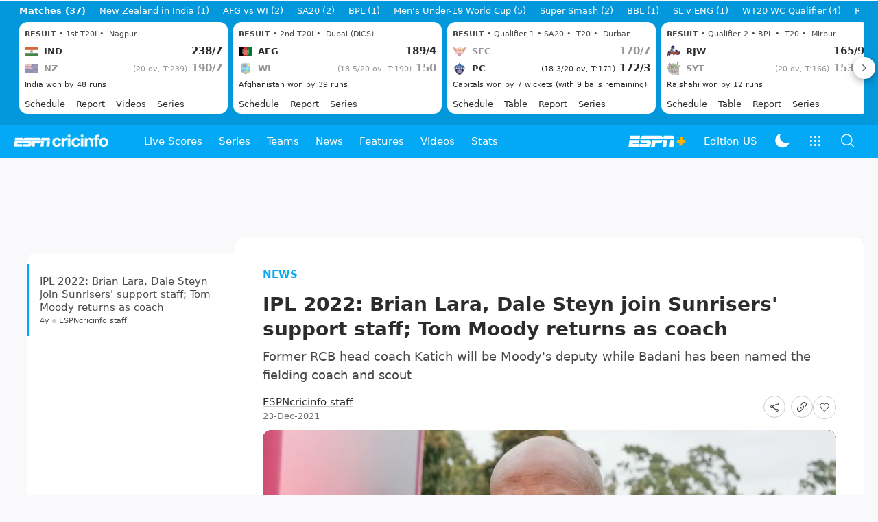

--- FILE ---
content_type: text/html; charset=utf-8
request_url: https://www.espncricinfo.com/story/ipl-2022-brian-lara-dale-steyn-join-sunrisers-hyderabad-support-staff-tom-moody-returns-as-coach-1294180
body_size: 63168
content:
<!DOCTYPE html><html lang="en"><head><meta charSet="utf-8"/><link rel="preconnect" href="https://img1.hscicdn.com" crossorigin="anonymous"/><link rel="preconnect" href="https://dcf.espn.com" crossorigin="anonymous"/><link rel="preload" href="https://wassets.hscicdn.com/static/fonts/CiIcons/ci-icons-v3.7/fonts/icomoon.woff?gencn3" as="font" type="font/woff2" crossorigin="anonymous"/><script type="text/javascript">
          /*! js-cookie v3.0.5 | MIT */
          !function(e,t){"object"==typeof exports&&"undefined"!=typeof module?module.exports=t():"function"==typeof define&&define.amd?define(t):(e="undefined"!=typeof globalThis?globalThis:e||self,function(){var n=e.Cookies,o=e.Cookies=t();o.noConflict=function(){return e.Cookies=n,o}}())}(this,(function(){"use strict";function e(e){for(var t=1;t<arguments.length;t++){var n=arguments[t];for(var o in n)e[o]=n[o]}return e}var t=function t(n,o){function r(t,r,i){if("undefined"!=typeof document){"number"==typeof(i=e({},o,i)).expires&&(i.expires=new Date(Date.now()+864e5*i.expires)),i.expires&&(i.expires=i.expires.toUTCString()),t=encodeURIComponent(t).replace(/%(2[346B]|5E|60|7C)/g,decodeURIComponent).replace(/[()]/g,escape);var c="";for(var u in i)i[u]&&(c+="; "+u,!0!==i[u]&&(c+="="+i[u].split(";")[0]));return document.cookie=t+"="+n.write(r,t)+c}}return Object.create({set:r,get:function(e){if("undefined"!=typeof document&&(!arguments.length||e)){for(var t=document.cookie?document.cookie.split("; "):[],o={},r=0;r<t.length;r++){var i=t[r].split("="),c=i.slice(1).join("=");try{var u=decodeURIComponent(i[0]);if(o[u]=n.read(c,u),e===u)break}catch(e){}}return e?o[e]:o}},remove:function(t,n){r(t,"",e({},n,{expires:-1}))},withAttributes:function(n){return t(this.converter,e({},this.attributes,n))},withConverter:function(n){return t(e({},this.converter,n),this.attributes)}},{attributes:{value:Object.freeze(o)},converter:{value:Object.freeze(n)}})}({read:function(e){return'"'===e[0]&&(e=e.slice(1,-1)),e.replace(/(%[dA-F]{2})+/gi,decodeURIComponent)},write:function(e){return encodeURIComponent(e).replace(/%(2[346BF]|3[AC-F]|40|5[BDE]|60|7[BCD])/g,decodeURIComponent)}},{path:"/"});return t}));
        </script><script type="text/javascript">
            // DATA LAYER CONFIGURATION
            var _dl = {
              site: {
                baseDomain: 'espncricinfo.com',
                site: 'espncricinfo',
                portal: 'sports',
                country: Cookies.get('country') || 'in',
                language: window.location.pathname.startsWith('/hindi') ? 'hi_in' : 'en_us',
                otguid: 'a0595f6d-337b-4be2-8d32-ad0c5e7c829d',
              },
              page: {
                page_url: window.location.href,
                page_title: document.title,
                platform: "web",
              },
              helpersEnabled: true,
              pageViewed: false,
              visitor: {
                swid: Cookies.get('SWID'),
              }
            };

            // SUBSCRIBE AND PUBLISH METHODS
            _dl.subscribe = function(eventName, callback) {
              document.addEventListener("__dataLayer." + eventName, function(e) {
                if (e && e.detail)
                  callback.apply(__dataLayer, e.detail);
              });
            };

            _dl.publish = function(eventName) {
              var args = Array.prototype.splice.apply(arguments, [1, arguments.length]),
              event = new CustomEvent("__dataLayer." + eventName, {
                detail: args || []
              });
              document.dispatchEvent(event);
            };

            // MAKE DATA LAYER GLOBAL
            window.__dataLayer = window.__dataLayer || {};
            Object.assign(window.__dataLayer, _dl);
        </script><script type="text/javascript">
          var appInfoValue = Cookies.get('ci-app');
          var appInfo = null;
          var isApp = false;
          if (appInfoValue) {
            appInfo = JSON.parse(appInfoValue);

            // android || ios
            if (appInfo['pf'] === 'android' || appInfo['pf'] === 'ios') {
              isApp = true;
            }
          }
          window.hsci = window.hsci || {
            consent: {
              region: 'unknown',
              enabled: false,
              taken: true,
            },
            did: null,
            appInfo: appInfo,
            playerV5: true
          };

          // android
          if (window.CleverTap) {
            isApp = true;

          // ios
          } else if (window.webkit && window.webkit.messageHandlers && window.webkit.messageHandlers.clevertap) {
            isApp = true;
          }

          hsci.isApp = isApp;

          //Flutter webview
          window.addEventListener('flutterInAppWebViewPlatformReady', function() {
            // console.log("flutterInAppWebViewPlatformReady done")
            window.isFlutterAppReady = true;
            window.isApp = true;
          });


          hsci.injectScript = function(src, opts) {
            (function() {
              var script = document.createElement("script");
              script.type = "text/javascript";
              script.async = false;
              script.src = src;
              if(opts && typeof opts.id !== "undefined") script.id = opts.id;
              if(opts && typeof opts.async !== "undefined") script.async = opts.async;
              if(opts && typeof opts.defer !== "undefined") script.defer = opts.defer;
              var s = document.getElementsByTagName('script')[0];
              s.parentNode.insertBefore(script, s);
            })();
          };
        </script><script type="text/javascript">
          hsci.consent.region = Cookies.get('region');
          hsci.consent.country = Cookies.get('country');

          // Faiyaz - emea region is added for exisiting users with the same region cookie.
          hsci.consent.enabled = hsci.isApp ? false : hsci.consent.region === 'gdpr' || hsci.consent.region === 'emea' || hsci.consent.region === 'ccpa';

          function handler() {
            // ensighten script is loaded and consent is taken so unblock
            window.yett.unblock();

            if(!hsci.isApp && window.hsci.playerV5) {
              // Data Layer Integration
              document.dispatchEvent(new Event("dataLayerReady"));
              window.__dataLayer.publish('pageView');
            }
          }

          // Faiyaz - emea region is added for exisiting users with the same region cookie.
          if(hsci.consent.enabled) {

            //disable integration scripts
            window.YETT_BLACKLIST = [
              /www\.googletagmanager\.com/,
              /d2r1yp2w7bby2u\.cloudfront\.net/,
              /at-.*?\.js/,
              /omniture-.*?\.js/,
              /prebid.*?\.js/,
              /sb\.scorecardresearch\.com/,
              /cdn\.taboola\.com/,
              /jsc\.mgid\.com/
            ];

            // This is required for ccpa region also
            document.addEventListener('tms.ready', handler);
            document.addEventListener('onetrust.consent.loaded', handler);

            if (hsci.consent.region === 'gdpr' || hsci.consent.region === 'emea' || hsci.consent.region === 'ccpa') {
              var _alertBox1 = Cookies.get('OptanonConsentAlertBoxClosed');
              var _alertBox2 = Cookies.get('OptanonAlertBoxClosed');
              hsci.consent.taken = _alertBox1 !== undefined || _alertBox2 !== undefined;

              window.addEventListener('consent.onetrust', function(e) {
                // Check if __tcfapi is ready to detect event on close
                // @ts-ignore
                if (window.__tcfapi) {
                  __tcfapi('getTCData', 2, function(tcData, success) {
                    if (success) {
                      if (tcData.eventStatus === 'useractioncomplete') {
                        window.location.reload();
                      }
                    }
                  });
                }
              });
            }

          } else {
            // for non gdpr regions do not load following scipt upfront load after window load
            window.YETT_BLACKLIST = [
              /d2r1yp2w7bby2u\.cloudfront\.net/,
              /omniture-.*?\.js/,
              /at-.*?\.js/,
              /cdn\.taboola\.com/,
              /jsc\.mgid\.com/
            ];

            if(hsci.isApp) {
              window.addEventListener('DOMContentLoaded', function(event) {
                window.yett.unblock();
              });
            } else {
              document.addEventListener('tms.ready', handler);
              document.addEventListener('onetrust.consent.loaded', handler);
            }
          }
        </script><script type="text/javascript">!function(t,e){"object"==typeof exports&&"undefined"!=typeof module?e(exports):"function"==typeof define&&define.amd?define(["exports"],e):e((t=t||self).yett={})}(this,function(t){"use strict";function o(e,t){return e&&(!t||t!==s)&&(!a.blacklist||a.blacklist.some(function(t){return t.test(e)}))&&(!a.whitelist||a.whitelist.every(function(t){return!t.test(e)}))}function l(t){var e=t.getAttribute("src");return a.blacklist&&a.blacklist.every(function(t){return!t.test(e)})||a.whitelist&&a.whitelist.some(function(t){return t.test(e)})}var s="javascript/blocked",a={blacklist:window.YETT_BLACKLIST,whitelist:window.YETT_WHITELIST},u={blacklisted:[]},f=new MutationObserver(function(t){for(var e=0;e<t.length;e++)for(var i=t[e].addedNodes,n=function(t){var n=i[t];if(1===n.nodeType&&"SCRIPT"===n.tagName){var e=n.src,r=n.type;if(o(e,r)){u.blacklisted.push(n.cloneNode()),n.type=s;n.addEventListener("beforescriptexecute",function t(e){n.getAttribute("type")===s&&e.preventDefault(),n.removeEventListener("beforescriptexecute",t)}),n.parentElement&&n.parentElement.removeChild(n)}}},r=0;r<i.length;r++)n(r)});f.observe(document.documentElement,{childList:!0,subtree:!0});var c=document.createElement;function p(t){return function(t){if(Array.isArray(t)){for(var e=0,n=new Array(t.length);e<t.length;e++)n[e]=t[e];return n}}(t)||function(t){if(Symbol.iterator in Object(t)||"[object Arguments]"===Object.prototype.toString.call(t))return Array.from(t)}(t)||function(){throw new TypeError("Invalid attempt to spread non-iterable instance")}()}document.createElement=function(){for(var t=arguments.length,e=new Array(t),n=0;n<t;n++)e[n]=arguments[n];if("script"!==e[0].toLowerCase())return c.bind(document).apply(void 0,e);var r=c.bind(document).apply(void 0,e),i=r.setAttribute.bind(r);return Object.defineProperties(r,{src:{get:function(){var t=r.getAttribute("src");return t&&0===t.indexOf("//")?document.location.protocol+t:t||""},set:function(t){return o(t,r.type)&&i("type",s),i("src",t),!0}},type:{set:function(t){var e=o(r.src,r.type)?s:t;return i("type",e),!0}}}),r.setAttribute=function(t,e){"type"===t||"src"===t?r[t]=e:HTMLScriptElement.prototype.setAttribute.call(r,t,e)},r};var d=new RegExp("[|\\{}()[\\]^$+*?.]","g");t.unblock=function(){for(var t=arguments.length,n=new Array(t),e=0;e<t;e++)n[e]=arguments[e];n.length<1?(a.blacklist=[],a.whitelist=[]):(a.blacklist&&(a.blacklist=a.blacklist.filter(function(e){return n.every(function(t){return"string"==typeof t?!e.test(t):t instanceof RegExp?e.toString()!==t.toString():void 0})})),a.whitelist&&(a.whitelist=[].concat(p(a.whitelist),p(n.map(function(e){if("string"==typeof e){var n=".*"+e.replace(d,"\$&")+".*";if(a.whitelist.every(function(t){return t.toString()!==n.toString()}))return new RegExp(n)}else if(e instanceof RegExp&&a.whitelist.every(function(t){return t.toString()!==e.toString()}))return e;return null}).filter(Boolean)))));for(var r=document.querySelectorAll('script[type="'.concat(s,'"]')),i=0;i<r.length;i++){var o=r[i];l(o)&&(o.type="application/javascript",u.blacklisted.push(o),o.parentElement.removeChild(o))}var c=0;p(u.blacklisted).forEach(function(t,e){if(l(t)){var n=document.createElement("script");n.setAttribute("src",t.src),n.setAttribute("type","application/javascript"),document.head.appendChild(n),u.blacklisted.splice(e-c,1),c++}}),a.blacklist&&a.blacklist.length<1&&f.disconnect()},Object.defineProperty(t,"__esModule",{value:!0})});</script><script type="text/javascript">
            if(!hsci.isApp) {
                hsci.injectScript('//dcf.espn.com/TWDC-DTCI/prod/Bootstrap.js', {async: true});
            }
          </script><script type="text/javascript">window.googletag = window.googletag || {cmd: []};
          window.pbjs = window.pbjs || {que: []};
          window._taboola = window._taboola || [];
          window._outbrain = window._outbrain || [];
        </script><meta name="viewport" content="width=device-width, initial-scale=1.0, maximum-scale=1.0, user-scalable=0"/><link rel="manifest" href="/static/json/manifest.json"/><link rel="shortcut icon" type="image/x-icon" href="https://wassets.hscicdn.com/static/images/favicon.ico"/><link href="https://wassets.hscicdn.com/static/images/iphone5_splash.png" media="(device-width: 320px) and (device-height: 568px) and (-webkit-device-pixel-ratio: 2)" rel="apple-touch-startup-image"/><link href="https://wassets.hscicdn.com/static/images/iphone6_splash.png" media="(device-width: 375px) and (device-height: 667px) and (-webkit-device-pixel-ratio: 2)" rel="apple-touch-startup-image"/><link href="https://wassets.hscicdn.com/static/images/iphoneplus_splash.png" media="(device-width: 621px) and (device-height: 1104px) and (-webkit-device-pixel-ratio: 3)" rel="apple-touch-startup-image"/><link href="https://wassets.hscicdn.com/static/images/iphonex_splash.png" media="(device-width: 375px) and (device-height: 812px) and (-webkit-device-pixel-ratio: 3)" rel="apple-touch-startup-image"/><link href="https://wassets.hscicdn.com/static/images/iphonexr_splash.png" media="(device-width: 414px) and (device-height: 896px) and (-webkit-device-pixel-ratio: 2)" rel="apple-touch-startup-image"/><link href="https://wassets.hscicdn.com/static/images/iphonexsmax_splash.png" media="(device-width: 414px) and (device-height: 896px) and (-webkit-device-pixel-ratio: 3)" rel="apple-touch-startup-image"/><link href="https://wassets.hscicdn.com/static/images/ipad_splash.png" media="(device-width: 768px) and (device-height: 1024px) and (-webkit-device-pixel-ratio: 2)" rel="apple-touch-startup-image"/><link href="https://wassets.hscicdn.com/static/images/ipadpro1_splash.png" media="(device-width: 834px) and (device-height: 1112px) and (-webkit-device-pixel-ratio: 2)" rel="apple-touch-startup-image"/><link href="https://wassets.hscicdn.com/static/images/ipadpro3_splash.png" media="(device-width: 834px) and (device-height: 1194px) and (-webkit-device-pixel-ratio: 2)" rel="apple-touch-startup-image"/><link href="https://wassets.hscicdn.com/static/images/ipadpro2_splash.png" media="(device-width: 1024px) and (device-height: 1366px) and (-webkit-device-pixel-ratio: 2)" rel="apple-touch-startup-image"/><meta name="mobile-web-app-capable" content="yes"/><meta name="apple-mobile-web-app-title" content="ESPN Cricinfo"/><meta name="apple-mobile-web-app-status-bar-style" content="black"/><meta name="theme-color" content="#03a9f4"/><link rel="apple-touch-icon" sizes="72x72" href="https://wassets.hscicdn.com/static/images/ios-72.png" type="image/png"/><link rel="apple-touch-icon" sizes="120x120" href="https://wassets.hscicdn.com/static/images/ios-120.png" type="image/png"/><link rel="apple-touch-icon" sizes="144x144" href="https://wassets.hscicdn.com/static/images/ios-144.png" type="image/png"/><link rel="apple-touch-icon" sizes="180x180" href="https://wassets.hscicdn.com/static/images/ios-180.png" type="image/png"/><title>IPL 2022 - Brian Lara, Dale Steyn join Sunrisers Hyderabad&#x27;s support staff; Tom Moody returns as coach | ESPNcricinfo</title><meta name="title" content="IPL 2022 - Brian Lara, Dale Steyn join Sunrisers Hyderabad&#x27;s support staff; Tom Moody returns as coach | ESPNcricinfo"/><meta name="description" content="Former RCB head coach Katich will be Moody&#x27;s deputy while Badani has been named the fielding coach and scout"/><meta name="keywords" content=",news,daily,package,cricket,headlines,bulletin"/><meta name="robots" content="index,follow, max-snippet:-1, max-video-preview:-1, max-image-preview:large"/><meta name="googlebot" content="index,follow, max-snippet:-1, max-video-preview:-1, max-image-preview:large"/><link rel="canonical" href="https://www.espncricinfo.com/story/ipl-2022-brian-lara-dale-steyn-join-sunrisers-hyderabad-support-staff-tom-moody-returns-as-coach-1294180"/><meta property="og:site_name" content="ESPNcricinfo"/><meta property="og:type" content="website"/><meta property="og:title" content="IPL 2022: Brian Lara, Dale Steyn join Sunrisers&#x27; support staff; Tom Moody returns as coach"/><meta property="og:description" content="Former RCB head coach Katich will be Moody&#x27;s deputy while Badani has been named the fielding coach and scout"/><meta property="og:image" content="https://img1.hscicdn.com/image/upload/f_auto/lsci/db/PICTURES/CMS/297600/297696.6.jpg"/><meta property="og:url" content="https://www.espncricinfo.com/story/ipl-2022-brian-lara-dale-steyn-join-sunrisers-hyderabad-support-staff-tom-moody-returns-as-coach-1294180"/><meta property="fb:app_id" content="260890547115"/><meta property="fb:pages" content="104266592953439"/><meta name="twitter:site" content="@espncricinfo"/><meta name="twitter:card" content="summary_large_image"/><meta name="twitter:app:name:iphone" content="ESPNcricinfo"/><meta name="twitter:app:id:iphone" content="417408017"/><meta name="twitter:app:name:googleplay" content="ESPNcricinfo"/><meta name="twitter:app:id:googleplay" content="com.july.cricinfo"/><meta name="twitter:title" content="IPL 2022: Brian Lara, Dale Steyn join Sunrisers&#x27; support staff; Tom Moody returns as coach"/><meta name="twitter:description" content="Former RCB head coach Katich will be Moody&#x27;s deputy while Badani has been named the fielding coach and scout"/><meta name="twitter:image" content="https://img1.hscicdn.com/image/upload/f_auto/lsci/db/PICTURES/CMS/297600/297696.6.jpg"/><link rel="amphtml" href="https://www.espncricinfo.com/story/ipl-2022-brian-lara-dale-steyn-join-sunrisers-hyderabad-support-staff-tom-moody-returns-as-coach-1294180?platform=amp"/><meta itemProp="name" content="IPL 2022 - Brian Lara, Dale Steyn join Sunrisers Hyderabad&#x27;s support staff; Tom Moody returns as coach | ESPNcricinfo"/><meta itemProp="description" content="Former RCB head coach Katich will be Moody&#x27;s deputy while Badani has been named the fielding coach and scout"/><meta itemProp="image" content="https://img1.hscicdn.com/image/upload/f_auto/lsci/db/PICTURES/CMS/297600/297696.6.jpg"/><meta itemProp="publisher" content="ESPNcricinfo"/><meta itemProp="url" content="https://www.espncricinfo.com/story/ipl-2022-brian-lara-dale-steyn-join-sunrisers-hyderabad-support-staff-tom-moody-returns-as-coach-1294180"/><meta itemProp="editor" content="ESPNcricinfo"/><meta itemProp="headline" content="IPL 2022 - Brian Lara, Dale Steyn join Sunrisers Hyderabad&#x27;s support staff; Tom Moody returns as coach | ESPNcricinfo"/><meta itemProp="sourceOrganization" content="ESPN Digital Media Pvt Ltd"/><meta itemProp="keywords" content=",news,daily,package,cricket,headlines,bulletin"/><meta itemProp="datePublished" content="2021-12-23T15:14:00+05:30"/><meta itemProp="dateModified" content="2021-12-23T15:27:35+05:30"/><script type="application/ld+json">{"@context":"https://schema.org","@type":"Organization","name":"ESPN Digital Media Private Limited","url":"https://www.espncricinfo.com","logo":"/static/images/espncricinfo-logo-full.png","address":{"@type":"PostalAddress","streetAddress":"Ground Floor, Embassy Golf Links Business Park, Cherry Hills, Intermediate Ring Road, Domlur","addressLocality":"Bangalore","addressRegion":"India","postalCode":"560071","Telephone":"+91-080-68479700"},"sameAs":["https://www.facebook.com/Cricinfo","https://twitter.com/ESPNcricinfo","https://www.youtube.com/espncricinfo"]}</script><script type="application/ld+json">{"@context":"https://schema.org","@graph":[{"@context":"https://schema.org","@type":"SiteNavigationElement","@id":"#nav-item","name":"Live Scores","url":"https://www.espncricinfo.com/live-cricket-score"},{"@context":"https://schema.org","@type":"SiteNavigationElement","@id":"#nav-item","name":"Live Scores Home","url":"https://www.espncricinfo.com/live-cricket-score"},{"@context":"https://schema.org","@type":"SiteNavigationElement","@id":"#nav-item","name":"Schedule","url":"https://www.espncricinfo.com/live-cricket-match-schedule-fixtures"},{"@context":"https://schema.org","@type":"SiteNavigationElement","@id":"#nav-item","name":"Results","url":"https://www.espncricinfo.com/live-cricket-match-results"},{"@context":"https://schema.org","@type":"SiteNavigationElement","@id":"#nav-item","name":"Month view","url":"https://www.espncricinfo.com/live-cricket-month-view"},{"@context":"https://schema.org","@type":"SiteNavigationElement","@id":"#nav-item","name":"Season view","url":"https://www.espncricinfo.com/ci/engine/series/index.html?view=season"},{"@context":"https://schema.org","@type":"SiteNavigationElement","@id":"#nav-item","name":"International calendar","url":"https://www.espncricinfo.com/ci/engine/match/index.html?view=calendar"},{"@context":"https://schema.org","@type":"SiteNavigationElement","@id":"#nav-item","name":"Desktop Scoreboard","url":"https://www.espncricinfo.com/ci/engine/match/scores/desktop.html"},{"@context":"https://schema.org","@type":"SiteNavigationElement","@id":"#nav-item","name":"Series","url":"https://www.espncricinfo.com/cricket-fixtures"},{"@context":"https://schema.org","@type":"SiteNavigationElement","@id":"#nav-item","name":"WPL 2026","url":"https://www.espncricinfo.com/series/women-s-premier-league-2025-26-1510059"},{"@context":"https://schema.org","@type":"SiteNavigationElement","@id":"#nav-item","name":"India vs New Zealand","url":"https://www.espncricinfo.com/series/new-zealand-in-india-2025-26-1490228"},{"@context":"https://schema.org","@type":"SiteNavigationElement","@id":"#nav-item","name":"Under-19 World Cup","url":"https://www.espncricinfo.com/series/men-s-under-19-world-cup-2025-26-1511849"},{"@context":"https://schema.org","@type":"SiteNavigationElement","@id":"#nav-item","name":"Men's T20 World Cup 2026","url":"https://www.espncricinfo.com/series/icc-men-s-t20-world-cup-2025-26-1502138"},{"@context":"https://schema.org","@type":"SiteNavigationElement","@id":"#nav-item","name":"Sri Lanka vs England","url":"https://www.espncricinfo.com/series/england-in-sri-lanka-2025-26-1507712"},{"@context":"https://schema.org","@type":"SiteNavigationElement","@id":"#nav-item","name":"South Africa vs West Indies","url":"https://www.espncricinfo.com/series/west-indies-in-south-africa-2025-26-1477604"},{"@context":"https://schema.org","@type":"SiteNavigationElement","@id":"#nav-item","name":"SA20 2026","url":"https://www.espncricinfo.com/series/sa20-2025-26-1494252"},{"@context":"https://schema.org","@type":"SiteNavigationElement","@id":"#nav-item","name":"BBL 2025","url":"https://www.espncricinfo.com/series/big-bash-league-2025-26-1490534"},{"@context":"https://schema.org","@type":"SiteNavigationElement","@id":"#nav-item","name":"BPL 2025","url":"https://www.espncricinfo.com/series/bangladesh-premier-league-2025-26-1516530"},{"@context":"https://schema.org","@type":"SiteNavigationElement","@id":"#nav-item","name":"IPL 2026","url":"https://www.espncricinfo.com/series/indian-premier-league-2025-26-1510719"},{"@context":"https://schema.org","@type":"SiteNavigationElement","@id":"#nav-item","name":"Men's Super Smash","url":"https://www.espncricinfo.com/series/super-smash-2025-26-1499623"},{"@context":"https://schema.org","@type":"SiteNavigationElement","@id":"#nav-item","name":"Women's Super Smash","url":"https://www.espncricinfo.com/series/women-s-super-smash-2025-26-1499624"},{"@context":"https://schema.org","@type":"SiteNavigationElement","@id":"#nav-item","name":"Women's T20 World Cup QLF","url":"https://www.espncricinfo.com/series/women-s-t20-world-cup-qualifier-2025-26-1515205"},{"@context":"https://schema.org","@type":"SiteNavigationElement","@id":"#nav-item","name":"Test Championship 2025-2027","url":"https://www.espncricinfo.com/series/icc-world-test-championship-2025-2027-1472510"},{"@context":"https://schema.org","@type":"SiteNavigationElement","@id":"#nav-item","name":"-Future series-","url":"https://www.espncricinfo.com/cricket-fixtures/#future"},{"@context":"https://schema.org","@type":"SiteNavigationElement","@id":"#nav-item","name":"-Archives-","url":"https://www.espncricinfo.com/ci/engine/series/index.html"},{"@context":"https://schema.org","@type":"SiteNavigationElement","@id":"#nav-item","name":"Teams","url":"https://www.espncricinfo.com/team"},{"@context":"https://schema.org","@type":"SiteNavigationElement","@id":"#nav-item","name":"Australia","url":"https://www.espncricinfo.com/team/australia-2"},{"@context":"https://schema.org","@type":"SiteNavigationElement","@id":"#nav-item","name":"Afghanistan","url":"https://www.espncricinfo.com/team/afghanistan-40"},{"@context":"https://schema.org","@type":"SiteNavigationElement","@id":"#nav-item","name":"Bangladesh","url":"https://www.espncricinfo.com/team/bangladesh-25"},{"@context":"https://schema.org","@type":"SiteNavigationElement","@id":"#nav-item","name":"Canada","url":"https://www.espncricinfo.com/team/canada-17"},{"@context":"https://schema.org","@type":"SiteNavigationElement","@id":"#nav-item","name":"England","url":"https://www.espncricinfo.com/team/england-1"},{"@context":"https://schema.org","@type":"SiteNavigationElement","@id":"#nav-item","name":"Ireland","url":"https://www.espncricinfo.com/team/ireland-29"},{"@context":"https://schema.org","@type":"SiteNavigationElement","@id":"#nav-item","name":"India","url":"https://www.espncricinfo.com/team/india-6"},{"@context":"https://schema.org","@type":"SiteNavigationElement","@id":"#nav-item","name":"Namibia","url":"https://www.espncricinfo.com/team/namibia-28"},{"@context":"https://schema.org","@type":"SiteNavigationElement","@id":"#nav-item","name":"New Zealand","url":"https://www.espncricinfo.com/team/new-zealand-5"},{"@context":"https://schema.org","@type":"SiteNavigationElement","@id":"#nav-item","name":"Nepal","url":"https://www.espncricinfo.com/team/nepal-33"},{"@context":"https://schema.org","@type":"SiteNavigationElement","@id":"#nav-item","name":"Pakistan","url":"https://www.espncricinfo.com/team/pakistan-7"},{"@context":"https://schema.org","@type":"SiteNavigationElement","@id":"#nav-item","name":"Netherlands","url":"https://www.espncricinfo.com/team/netherlands-15"},{"@context":"https://schema.org","@type":"SiteNavigationElement","@id":"#nav-item","name":"South Africa","url":"https://www.espncricinfo.com/team/south-africa-3"},{"@context":"https://schema.org","@type":"SiteNavigationElement","@id":"#nav-item","name":"Oman","url":"https://www.espncricinfo.com/team/oman-37"},{"@context":"https://schema.org","@type":"SiteNavigationElement","@id":"#nav-item","name":"Sri Lanka","url":"https://www.espncricinfo.com/team/sri-lanka-8"},{"@context":"https://schema.org","@type":"SiteNavigationElement","@id":"#nav-item","name":"Scotland","url":"https://www.espncricinfo.com/team/scotland-30"},{"@context":"https://schema.org","@type":"SiteNavigationElement","@id":"#nav-item","name":"West Indies","url":"https://www.espncricinfo.com/team/west-indies-4"},{"@context":"https://schema.org","@type":"SiteNavigationElement","@id":"#nav-item","name":"UAE","url":"https://www.espncricinfo.com/team/united-arab-emirates-27"},{"@context":"https://schema.org","@type":"SiteNavigationElement","@id":"#nav-item","name":"Zimbabwe","url":"https://www.espncricinfo.com/team/zimbabwe-9"},{"@context":"https://schema.org","@type":"SiteNavigationElement","@id":"#nav-item","name":"USA","url":"https://www.espncricinfo.com/team/united-states-of-america-11"},{"@context":"https://schema.org","@type":"SiteNavigationElement","@id":"#nav-item","name":"News","url":"https://www.espncricinfo.com/cricket-news"},{"@context":"https://schema.org","@type":"SiteNavigationElement","@id":"#nav-item","name":"News Home","url":"https://www.espncricinfo.com/cricket-news"},{"@context":"https://schema.org","@type":"SiteNavigationElement","@id":"#nav-item","name":"Future of ODIs","url":"https://www.espncricinfo.com/cricket-news/the-future-of-odis-39"},{"@context":"https://schema.org","@type":"SiteNavigationElement","@id":"#nav-item","name":"Ball-tampering","url":"https://www.espncricinfo.com/cricket-news/ball-tampering-25"},{"@context":"https://schema.org","@type":"SiteNavigationElement","@id":"#nav-item","name":"Technology in cricket","url":"https://www.espncricinfo.com/cricket-news/technology-in-cricket-18"},{"@context":"https://schema.org","@type":"SiteNavigationElement","@id":"#nav-item","name":"Racism","url":"https://www.espncricinfo.com/cricket-news/racism-99"},{"@context":"https://schema.org","@type":"SiteNavigationElement","@id":"#nav-item","name":"Run-out controversies","url":"https://www.espncricinfo.com/cricket-news/run-out-controversies-325"},{"@context":"https://schema.org","@type":"SiteNavigationElement","@id":"#nav-item","name":"Corruption","url":"https://www.espncricinfo.com/cricket-news/corruption-in-cricket-4"},{"@context":"https://schema.org","@type":"SiteNavigationElement","@id":"#nav-item","name":"Features","url":"https://www.espncricinfo.com/cricket-features"},{"@context":"https://schema.org","@type":"SiteNavigationElement","@id":"#nav-item","name":"Features Home","url":"https://www.espncricinfo.com/cricket-features"},{"@context":"https://schema.org","@type":"SiteNavigationElement","@id":"#nav-item","name":"On this day","url":"https://www.espncricinfo.com/on-this-day/cricket-events"},{"@context":"https://schema.org","@type":"SiteNavigationElement","@id":"#nav-item","name":"Writers","url":"https://www.espncricinfo.com/espncricinfo-writers-index"},{"@context":"https://schema.org","@type":"SiteNavigationElement","@id":"#nav-item","name":"Web stories","url":"https://www.espncricinfo.com/webstories"},{"@context":"https://schema.org","@type":"SiteNavigationElement","@id":"#nav-item","name":"Photo galleries","url":"https://www.espncricinfo.com/gallery"},{"@context":"https://schema.org","@type":"SiteNavigationElement","@id":"#nav-item","name":"Cricinfo 30 years","url":"https://www.espncricinfo.com/cricinfo-30-years"},{"@context":"https://schema.org","@type":"SiteNavigationElement","@id":"#nav-item","name":"The Cricket Monthly","url":"https://www.thecricketmonthly.com/"},{"@context":"https://schema.org","@type":"SiteNavigationElement","@id":"#nav-item","name":"Videos","url":"https://www.espncricinfo.com/cricket-videos/"},{"@context":"https://schema.org","@type":"SiteNavigationElement","@id":"#nav-item","name":"Cricinformed","url":"https://www.espncricinfo.com/cricket-videos/genre/cricinformed-299"},{"@context":"https://schema.org","@type":"SiteNavigationElement","@id":"#nav-item","name":"TimeOut","url":"https://www.espncricinfo.com/cricket-videos/genre/time-out-221"},{"@context":"https://schema.org","@type":"SiteNavigationElement","@id":"#nav-item","name":"Matchday","url":"https://www.espncricinfo.com/cricket-videos/genre/match-day-155"},{"@context":"https://schema.org","@type":"SiteNavigationElement","@id":"#nav-item","name":"25 Questions","url":"https://www.espncricinfo.com/cricket-videos/genre/25-questions-191"},{"@context":"https://schema.org","@type":"SiteNavigationElement","@id":"#nav-item","name":"News and Analysis","url":"https://www.espncricinfo.com/cricket-videos/genre/news-and-analysis-34"},{"@context":"https://schema.org","@type":"SiteNavigationElement","@id":"#nav-item","name":"Interviews","url":"https://www.espncricinfo.com/cricket-videos/genre/interviews-9"},{"@context":"https://schema.org","@type":"SiteNavigationElement","@id":"#nav-item","name":"Features","url":"https://www.espncricinfo.com/cricket-videos/genre/features-46"},{"@context":"https://schema.org","@type":"SiteNavigationElement","@id":"#nav-item","name":"Press Conference","url":"https://www.espncricinfo.com/cricket-videos/genre/press-conference-2"},{"@context":"https://schema.org","@type":"SiteNavigationElement","@id":"#nav-item","name":"Polite Enquiries","url":"https://www.espncricinfo.com/cricket-videos/genre/politeenquiries-119"},{"@context":"https://schema.org","@type":"SiteNavigationElement","@id":"#nav-item","name":"Run Order","url":"https://www.espncricinfo.com/cricket-videos/genre/run-order-166"},{"@context":"https://schema.org","@type":"SiteNavigationElement","@id":"#nav-item","name":"Newsroom","url":"https://www.espncricinfo.com/cricket-videos/genre/newsroom-218"},{"@context":"https://schema.org","@type":"SiteNavigationElement","@id":"#nav-item","name":"Highlights","url":"https://www.espncricinfo.com/cricket-videos/genre/highlights-37"},{"@context":"https://schema.org","@type":"SiteNavigationElement","@id":"#nav-item","name":"YouTube","url":"https://www.youtube.com/ESPNCricinfo"},{"@context":"https://schema.org","@type":"SiteNavigationElement","@id":"#nav-item","name":"Stats","url":"https://www.espncricinfo.com/records"},{"@context":"https://schema.org","@type":"SiteNavigationElement","@id":"#nav-item","name":"Stats home","url":"https://www.espncricinfo.com/records"},{"@context":"https://schema.org","@type":"SiteNavigationElement","@id":"#nav-item","name":"AskCricinfo","url":"https://www.espncricinfo.com/ask"},{"@context":"https://schema.org","@type":"SiteNavigationElement","@id":"#nav-item","name":"Statsguru","url":"https://stats.espncricinfo.com/ci/engine/stats/index.html"},{"@context":"https://schema.org","@type":"SiteNavigationElement","@id":"#nav-item","name":"SuperStats","url":"https://www.espncricinfo.com/genre/superstats-706"},{"@context":"https://schema.org","@type":"SiteNavigationElement","@id":"#nav-item","name":"2025 records","url":"https://www.espncricinfo.com/records/year/2025-2025"},{"@context":"https://schema.org","@type":"SiteNavigationElement","@id":"#nav-item","name":"2024 records","url":"https://www.espncricinfo.com/records/year/2024-2024"},{"@context":"https://schema.org","@type":"SiteNavigationElement","@id":"#nav-item","name":"All records","url":"https://www.espncricinfo.com/records"},{"@context":"https://schema.org","@type":"SiteNavigationElement","@id":"#nav-item","name":"Players","url":"https://www.espncricinfo.com/cricketers"},{"@context":"https://schema.org","@type":"SiteNavigationElement","@id":"#nav-item","name":"Grounds","url":"https://www.espncricinfo.com/cricket-grounds"},{"@context":"https://schema.org","@type":"SiteNavigationElement","@id":"#nav-item","name":"Rankings","url":"https://www.espncricinfo.com/rankings/icc-team-ranking"}]}</script><script type="application/ld+json">{"@context":"https://schema.org","@type":"WebPage","name":"IPL 2022 - Brian Lara, Dale Steyn join Sunrisers Hyderabad's support staff; Tom Moody returns as coach | ESPNcricinfo","description":"Former RCB head coach Katich will be Moody's deputy while Badani has been named the fielding coach and scout","url":"https://www.espncricinfo.com/story/ipl-2022-brian-lara-dale-steyn-join-sunrisers-hyderabad-support-staff-tom-moody-returns-as-coach-1294180","publisher":{"@type":"Organization","name":"ESPN Digital Media Private Limited","url":"https://www.espncricinfo.com","logo":{"@type":"ImageObject","contentUrl":"/static/images/espncricinfo-logo-full.png"}}}</script><script type="application/ld+json">{"@context":"https://schema.org","@type":"NewsArticle","url":"https://www.espncricinfo.com/story/ipl-2022-brian-lara-dale-steyn-join-sunrisers-hyderabad-support-staff-tom-moody-returns-as-coach-1294180","articleBody":"Sunrisers Hyderabad have announced changes to their support staff ahead of the next IPL, bringing in the former West Indies batter Brian Lara and former South Africa fast bowler Dale Steyn on board.Lara has been named the strategic advisor and batting coach, while Steyn, who has played for several franchises in IPL including the Sunrisers and has picked up 97 wickets in 95 matches in the tournament, will be their pace bowling coach. Steyn had announced his retirement from all forms of cricket this August.Tom Moody, who was the team's director of cricket last season, returns as head coach following Trevor Bayliss' decision to part ways with the franchise. Under Bayliss, Sunrisers finished last in IPL 2021, winning just three matches out of the 14 in the group stage. Whereas Moody, a familiar name in the set-up, had coached the team for seven consecutive years from 2013 to 2019 and helped the Sunrisers clinch the title in 2016. Under Moody, the team also went past the group stages five times.Another significant change in the revamped support staff includes the appointment of former Australia batter and coach Simon Katich as the assistant coach, while former India batter Hemang Badani was named the fielding coach and the scout. Katich was the head coach of the Royal Challengers Bangalore in IPL 2021.Muttiah Muralidaran continues to be the spin bowling coach for the upcoming edition.Ahead of the mega auctions on February 12 and 13, Sunrisers had retained three players including captain Kane Williamson, uncapped fast bowler Umran Malik and uncapped allrounder Abdul Samad.","articleSection":"no-league","mainEntityOfPage":{"@type":"WebPage","@id":"https://www.espncricinfo.com/story/ipl-2022-brian-lara-dale-steyn-join-sunrisers-hyderabad-support-staff-tom-moody-returns-as-coach-1294180"},"headline":"IPL 2022: Brian Lara, Dale Steyn join Sunrisers' support staff; Tom Moody returns as coach","description":"Former RCB head coach Katich will be Moody's deputy while Badani has been named the fielding coach and scout","datePublished":"2021-12-23T09:44:00+00:00","dateModified":"2021-12-23T09:57:35+00:00","publisher":{"@type":"Organization","name":"ESPNcricinfo","logo":{"@type":"ImageObject","url":"/static/images/espncricinfo-logo-full.png","width":"125","height":"26"}},"author":{"@type":"Person","name":"ESPNcricinfo staff","url":"/author/espncricinfo-staff-1"},"image":{"@type":"ImageObject","url":"https://img1.hscicdn.com/image/upload/f_auto/lsci/db/PICTURES/CMS/297600/297696.6.jpg","width":"350","height":"200"},"isAccessibleForFree":true}</script><link rel="preload" fetchPriority="auto" as="image" href="https://img1.hscicdn.com/image/upload/f_auto,t_ds_wide_w_1280,q_70/lsci/db/PICTURES/CMS/297600/297696.6.jpg"/><meta name="next-head-count" content="73"/><link data-next-font="" rel="preconnect" href="/" crossorigin="anonymous"/><link rel="preload" href="https://wassets.hscicdn.com/_next/static/css/555538078b0b0fcb.css" as="style"/><link rel="stylesheet" href="https://wassets.hscicdn.com/_next/static/css/555538078b0b0fcb.css" data-n-g=""/><noscript data-n-css=""></noscript><script defer="" nomodule="" src="https://wassets.hscicdn.com/_next/static/chunks/polyfills-78c92fac7aa8fdd8.js"></script><script defer="" src="https://wassets.hscicdn.com/_next/static/chunks/CiLanguageEnglish.44cecc4cb23f9718.js"></script><script defer="" src="https://wassets.hscicdn.com/_next/static/chunks/4657.abcb2e5936dfe1d8.js"></script><script src="https://wassets.hscicdn.com/_next/static/chunks/webpack-69668e6f336223ad.js" defer=""></script><script src="https://wassets.hscicdn.com/_next/static/chunks/framework-70f95e8fb8fe7028.js" defer=""></script><script src="https://wassets.hscicdn.com/_next/static/chunks/main-46c7eef8fbc39f54.js" defer=""></script><script src="https://wassets.hscicdn.com/_next/static/chunks/pages/_app-9c13bae1e3ffabdd.js" defer=""></script><script src="https://wassets.hscicdn.com/_next/static/chunks/9301-1061a2499d19e30d.js" defer=""></script><script src="https://wassets.hscicdn.com/_next/static/chunks/2024-d083a4536cc32940.js" defer=""></script><script src="https://wassets.hscicdn.com/_next/static/chunks/9515-ea150dbf5171c32e.js" defer=""></script><script src="https://wassets.hscicdn.com/_next/static/chunks/7185-8c8b43a234cfc1e5.js" defer=""></script><script src="https://wassets.hscicdn.com/_next/static/chunks/497-a5ff636093bd0121.js" defer=""></script><script src="https://wassets.hscicdn.com/_next/static/chunks/8297-e501873aa0c64375.js" defer=""></script><script src="https://wassets.hscicdn.com/_next/static/chunks/372-64e16447ca5f5ace.js" defer=""></script><script src="https://wassets.hscicdn.com/_next/static/chunks/7322-db4e1b8e6b54fc3e.js" defer=""></script><script src="https://wassets.hscicdn.com/_next/static/chunks/7348-2bf048da7d490d7f.js" defer=""></script><script src="https://wassets.hscicdn.com/_next/static/chunks/pages/story/CiStoryHomePage-81e0ed5b57c332d8.js" defer=""></script><script src="https://wassets.hscicdn.com/_next/static/3RvoFDJcOjCOSaTgqZXr9/_buildManifest.js" defer=""></script><script src="https://wassets.hscicdn.com/_next/static/3RvoFDJcOjCOSaTgqZXr9/_ssgManifest.js" defer=""></script></head><body class=""><div id="__next"><script>
    (function() {
      let theme = window?.localStorage?.getItem('ci-theme-preference') || 'LIGHT';

      // check ci-app-theme cookie required for native app theme support
      const appTheme = Cookies.get('ci_app_theme') || Cookies.get('ci-app-theme');

      if(appTheme) {
        theme = appTheme;
        window.hsciapp = { theme: appTheme };
      }

      if (theme === 'DARK') {
        document.body.dataset.colorTheme = 'dark';
      }
    })()
  </script><noscript><iframe src="//www.googletagmanager.com/ns.html?id=GTM-M2X5VXQ" height="0" width="0" style="display:none;visibility:hidden;"></iframe></noscript><section id="pane-main" class=""><section id="main-container"><aside class="ad-placeholder overlay ad-overlay-35782"></aside><div class="ds-pb-4 ds-min-h-[182px] ds-bg-fill-hsb ds-pt-2"><div class="lg:ds-container lg:ds-mx-auto lg:ds-px-5"><div class="ds-relative ds-w-full ds-scrollbar-hide ds-px-2 ds-flex ds-bg-transparent ds-overflow-x-auto ds-scrollbar-hide"><div class="ds-flex ds-flex-row ds-w-full ds-overflow-x-auto ds-scrollbar-hide ds-overflow-y-hidden"><div class="ds-shrink-0 ds-mr-5 last:ds-mr-0"><div class="ds-cursor-pointer ds-flex ds-justify-center ds-h-4"><span class="ds-text-tight-s ds-font-bold ds-flex ds-justify-center ds-items-center ds-cursor-pointer ds-flex-1 ds-text-raw-white ds-tab-active"><span>Matches<!-- --> <span>(<!-- -->37<!-- -->)</span></span></span></div></div><div class="ds-shrink-0 ds-mr-5 last:ds-mr-0"><div class="ds-cursor-pointer ds-flex ds-justify-center ds-h-4"><span class="ds-text-tight-s ds-font-regular ds-flex ds-justify-center ds-items-center ds-cursor-pointer ds-flex-1 ds-text-raw-white"><span>New Zealand in India<!-- --> <span>(<!-- -->1<!-- -->)</span></span></span></div></div><div class="ds-shrink-0 ds-mr-5 last:ds-mr-0"><div class="ds-cursor-pointer ds-flex ds-justify-center ds-h-4"><span class="ds-text-tight-s ds-font-regular ds-flex ds-justify-center ds-items-center ds-cursor-pointer ds-flex-1 ds-text-raw-white"><span>AFG vs WI<!-- --> <span>(<!-- -->2<!-- -->)</span></span></span></div></div><div class="ds-shrink-0 ds-mr-5 last:ds-mr-0"><div class="ds-cursor-pointer ds-flex ds-justify-center ds-h-4"><span class="ds-text-tight-s ds-font-regular ds-flex ds-justify-center ds-items-center ds-cursor-pointer ds-flex-1 ds-text-raw-white"><span>SA20<!-- --> <span>(<!-- -->2<!-- -->)</span></span></span></div></div><div class="ds-shrink-0 ds-mr-5 last:ds-mr-0"><div class="ds-cursor-pointer ds-flex ds-justify-center ds-h-4"><span class="ds-text-tight-s ds-font-regular ds-flex ds-justify-center ds-items-center ds-cursor-pointer ds-flex-1 ds-text-raw-white"><span>BPL<!-- --> <span>(<!-- -->1<!-- -->)</span></span></span></div></div><div class="ds-shrink-0 ds-mr-5 last:ds-mr-0"><div class="ds-cursor-pointer ds-flex ds-justify-center ds-h-4"><span class="ds-text-tight-s ds-font-regular ds-flex ds-justify-center ds-items-center ds-cursor-pointer ds-flex-1 ds-text-raw-white"><span>Men&#x27;s Under-19 World Cup<!-- --> <span>(<!-- -->5<!-- -->)</span></span></span></div></div><div class="ds-shrink-0 ds-mr-5 last:ds-mr-0"><div class="ds-cursor-pointer ds-flex ds-justify-center ds-h-4"><span class="ds-text-tight-s ds-font-regular ds-flex ds-justify-center ds-items-center ds-cursor-pointer ds-flex-1 ds-text-raw-white"><span>Super Smash<!-- --> <span>(<!-- -->2<!-- -->)</span></span></span></div></div><div class="ds-shrink-0 ds-mr-5 last:ds-mr-0"><div class="ds-cursor-pointer ds-flex ds-justify-center ds-h-4"><span class="ds-text-tight-s ds-font-regular ds-flex ds-justify-center ds-items-center ds-cursor-pointer ds-flex-1 ds-text-raw-white"><span>BBL<!-- --> <span>(<!-- -->1<!-- -->)</span></span></span></div></div><div class="ds-shrink-0 ds-mr-5 last:ds-mr-0"><div class="ds-cursor-pointer ds-flex ds-justify-center ds-h-4"><span class="ds-text-tight-s ds-font-regular ds-flex ds-justify-center ds-items-center ds-cursor-pointer ds-flex-1 ds-text-raw-white"><span>SL v ENG<!-- --> <span>(<!-- -->1<!-- -->)</span></span></span></div></div><div class="ds-shrink-0 ds-mr-5 last:ds-mr-0"><div class="ds-cursor-pointer ds-flex ds-justify-center ds-h-4"><span class="ds-text-tight-s ds-font-regular ds-flex ds-justify-center ds-items-center ds-cursor-pointer ds-flex-1 ds-text-raw-white"><span>WT20 WC Qualifier<!-- --> <span>(<!-- -->4<!-- -->)</span></span></span></div></div><div class="ds-shrink-0 ds-mr-5 last:ds-mr-0"><div class="ds-cursor-pointer ds-flex ds-justify-center ds-h-4"><span class="ds-text-tight-s ds-font-regular ds-flex ds-justify-center ds-items-center ds-cursor-pointer ds-flex-1 ds-text-raw-white"><span>Ranji Trophy<!-- --> <span>(<!-- -->17<!-- -->)</span></span></span></div></div><div class="ds-shrink-0 ds-mr-5 last:ds-mr-0"><div class="ds-cursor-pointer ds-flex ds-justify-center ds-h-4"><span class="ds-text-tight-s ds-font-regular ds-flex ds-justify-center ds-items-center ds-cursor-pointer ds-flex-1 ds-text-raw-white"><span>WPL<!-- --> <span>(<!-- -->1<!-- -->)</span></span></span></div></div></div></div><div class="ds-block"></div><div class="ds-pt-2"><div class="ci-hsb-carousel"><div class="slick-slider ds-carousel slick-initialized" dir="ltr"><button type="button" data-role="none" class="slick-arrow slick-prev slick-disabled" style="display:block"> <!-- -->Previous</button><div class="slick-list"><div class="slick-track" style="width:0px;left:0px"><div style="outline:none" data-index="0" class="slick-slide slick-active slick-current" tabindex="-1" aria-hidden="false"><div><aside></aside></div></div><div style="outline:none" data-index="1" class="slick-slide slick-active" tabindex="-1" aria-hidden="false"><div><div class="ds-p-2 ds-pb-0.5 ds-bg-fill-hsb-scorecell ds-text-compact-2xs ds-rounded-xl ds-h-[8.375rem]" tabindex="-1" style="width:100%;display:inline-block"><div class="ds-w-[288px]"><a href="/series/new-zealand-in-india-2025-26-1490228/india-vs-new-zealand-1st-t20i-1490234/full-scorecard" title="" class="ds-no-tap-higlight"><span class="ds-text-compact-xxs"><span class="ds-block"><span class="ds-flex ds-justify-between ds-items-center ds-h-5"><span class="ds-truncate"></span></span><span class="ds-h-14 ds-overflow-hidden"><div class=""><div class="ds-flex ds-flex-col ds-mb-2 ds-mt-1 ds-space-y-1"><div class="ci-team-score ds-flex ds-justify-between ds-items-center ds-text-typo"><div class="ds-flex ds-items-center ds-min-w-0 ds-mr-1" title="IND"><img width="20" height="20" alt="IND Flag" style="width:20px;height:20px" class="ds-mr-2" src="https://wassets.hscicdn.com/static/images/lazyimage-transparent.png" fetchpriority="auto"/><p class="ds-text-tight-s ds-font-bold ds-capitalize ds-truncate">IND</p></div><div class="ds-text-compact-s ds-text-typo ds-text-right ds-whitespace-nowrap"><span class="ds-text-compact-xxs ds-mr-0.5"></span><strong class="">238/7</strong></div></div><div class="ci-team-score ds-flex ds-justify-between ds-items-center ds-text-typo ds-opacity-50"><div class="ds-flex ds-items-center ds-min-w-0 ds-mr-1" title="NZ"><img width="20" height="20" alt="NZ Flag" style="width:20px;height:20px" class="ds-mr-2" src="https://wassets.hscicdn.com/static/images/lazyimage-transparent.png" fetchpriority="auto"/><p class="ds-text-tight-s ds-font-bold ds-capitalize ds-truncate">NZ</p></div><div class="ds-text-compact-s ds-text-typo ds-text-right ds-whitespace-nowrap"><span class="ds-text-compact-xxs ds-mr-0.5">(20 ov, T:239) </span><strong class="">190/7</strong></div></div></div></div></span><span class="ds-h-3"><p class="ds-text-tight-xs ds-font-medium ds-truncate ds-opacity-0"><span>null</span></p></span></span></span></a><span class="ds-flex ds-mt-2 ds-py-1 ds-border-t ds-border-line-default-translucent"><a href="/series/new-zealand-in-india-2025-26-1490228/match-schedule-fixtures-and-results" title="Schedule" class="ds-inline-flex ds-items-start ds-leading-none ds-mr-4"><span class="ds-text-compact-xs ds-block ds-text-typo hover:ds-underline hover:ds-decoration-ui-stroke">Schedule</span></a><a href="/series/new-zealand-in-india-2025-26-1490228/india-vs-new-zealand-1st-t20i-1490234/match-report" title="Report" class="ds-inline-flex ds-items-start ds-leading-none ds-mr-4"><span class="ds-text-compact-xs ds-block ds-text-typo hover:ds-underline hover:ds-decoration-ui-stroke">Report</span></a><a href="/series/new-zealand-in-india-2025-26-1490228/india-vs-new-zealand-1st-t20i-1490234/match-videos" title="Videos" class="ds-inline-flex ds-items-start ds-leading-none ds-mr-4"><span class="ds-text-compact-xs ds-block ds-text-typo hover:ds-underline hover:ds-decoration-ui-stroke">Videos</span></a><a href="/series/new-zealand-in-india-2025-26-1490228" title="New Zealand tour of India" class="ds-inline-flex ds-items-start ds-leading-none ds-mr-4"><span class="ds-text-compact-xs ds-block ds-text-typo hover:ds-underline hover:ds-decoration-ui-stroke">Series</span></a></span></div></div></div></div><div style="outline:none" data-index="2" class="slick-slide slick-active" tabindex="-1" aria-hidden="false"><div><div class="ds-p-2 ds-pb-0.5 ds-bg-fill-hsb-scorecell ds-text-compact-2xs ds-rounded-xl ds-h-[8.375rem]" tabindex="-1" style="width:100%;display:inline-block"><div class="ds-w-[288px]"><a href="/series/afghanistan-v-west-indies-2025-26-1517705/afghanistan-vs-west-indies-2nd-t20i-1517824/full-scorecard" title="" class="ds-no-tap-higlight"><span class="ds-text-compact-xxs"><span class="ds-block"><span class="ds-flex ds-justify-between ds-items-center ds-h-5"><span class="ds-truncate"></span></span><span class="ds-h-14 ds-overflow-hidden"><div class=""><div class="ds-flex ds-flex-col ds-mb-2 ds-mt-1 ds-space-y-1"><div class="ci-team-score ds-flex ds-justify-between ds-items-center ds-text-typo"><div class="ds-flex ds-items-center ds-min-w-0 ds-mr-1" title="AFG"><img width="20" height="20" alt="AFG Flag" style="width:20px;height:20px" class="ds-mr-2" src="https://wassets.hscicdn.com/static/images/lazyimage-transparent.png" fetchpriority="auto"/><p class="ds-text-tight-s ds-font-bold ds-capitalize ds-truncate">AFG</p></div><div class="ds-text-compact-s ds-text-typo ds-text-right ds-whitespace-nowrap"><span class="ds-text-compact-xxs ds-mr-0.5"></span><strong class="">189/4</strong></div></div><div class="ci-team-score ds-flex ds-justify-between ds-items-center ds-text-typo ds-opacity-50"><div class="ds-flex ds-items-center ds-min-w-0 ds-mr-1" title="WI"><img width="20" height="20" alt="WI Flag" style="width:20px;height:20px" class="ds-mr-2" src="https://wassets.hscicdn.com/static/images/lazyimage-transparent.png" fetchpriority="auto"/><p class="ds-text-tight-s ds-font-bold ds-capitalize ds-truncate">WI</p></div><div class="ds-text-compact-s ds-text-typo ds-text-right ds-whitespace-nowrap"><span class="ds-text-compact-xxs ds-mr-0.5">(18.5/20 ov, T:190) </span><strong class="">150</strong></div></div></div></div></span><span class="ds-h-3"><p class="ds-text-tight-xs ds-font-medium ds-truncate ds-opacity-0"><span>null</span></p></span></span></span></a><span class="ds-flex ds-mt-2 ds-py-1 ds-border-t ds-border-line-default-translucent"><a href="/series/afghanistan-v-west-indies-2025-26-1517705/match-schedule-fixtures-and-results" title="Schedule" class="ds-inline-flex ds-items-start ds-leading-none ds-mr-4"><span class="ds-text-compact-xs ds-block ds-text-typo hover:ds-underline hover:ds-decoration-ui-stroke">Schedule</span></a><a href="/series/afghanistan-v-west-indies-2025-26-1517705/afghanistan-vs-west-indies-2nd-t20i-1517824/match-report" title="Report" class="ds-inline-flex ds-items-start ds-leading-none ds-mr-4"><span class="ds-text-compact-xs ds-block ds-text-typo hover:ds-underline hover:ds-decoration-ui-stroke">Report</span></a><a href="/series/afghanistan-v-west-indies-2025-26-1517705" title="Afghanistan v West Indies" class="ds-inline-flex ds-items-start ds-leading-none ds-mr-4"><span class="ds-text-compact-xs ds-block ds-text-typo hover:ds-underline hover:ds-decoration-ui-stroke">Series</span></a></span></div></div></div></div><div style="outline:none" data-index="3" class="slick-slide" tabindex="-1" aria-hidden="true"><div><div class="ds-p-2 ds-pb-0.5 ds-bg-fill-hsb-scorecell ds-text-compact-2xs ds-rounded-xl ds-h-[8.375rem]" tabindex="-1" style="width:100%;display:inline-block"><div class="ds-w-[288px]"><a href="/series/sa20-2025-26-1494252/sunrisers-eastern-cape-vs-pretoria-capitals-qualifier-1-1494283/live-cricket-score" title="" class="ds-no-tap-higlight"><span class="ds-text-compact-xxs"><span class="ds-block"><span class="ds-flex ds-justify-between ds-items-center ds-h-5"><span class="ds-truncate"></span></span><span class="ds-h-14 ds-overflow-hidden"><div class=""><div class="ds-flex ds-flex-col ds-mb-2 ds-mt-1 ds-space-y-1"><div class="ci-team-score ds-flex ds-justify-between ds-items-center ds-text-typo ds-opacity-50"><div class="ds-flex ds-items-center ds-min-w-0 ds-mr-1" title="SEC"><img width="20" height="20" alt="SEC Flag" style="width:20px;height:20px" class="ds-mr-2" src="https://wassets.hscicdn.com/static/images/lazyimage-transparent.png" fetchpriority="auto"/><p class="ds-text-tight-s ds-font-bold ds-capitalize ds-truncate">SEC</p></div><div class="ds-text-compact-s ds-text-typo ds-text-right ds-whitespace-nowrap"><span class="ds-text-compact-xxs ds-mr-0.5"></span><strong class="">170/7</strong></div></div><div class="ci-team-score ds-flex ds-justify-between ds-items-center ds-text-typo"><div class="ds-flex ds-items-center ds-min-w-0 ds-mr-1" title="PC"><img width="20" height="20" alt="PC Flag" style="width:20px;height:20px" class="ds-mr-2" src="https://wassets.hscicdn.com/static/images/lazyimage-transparent.png" fetchpriority="auto"/><p class="ds-text-tight-s ds-font-bold ds-capitalize ds-truncate">PC</p></div><div class="ds-text-compact-s ds-text-typo ds-text-right ds-whitespace-nowrap"><span class="ds-text-compact-xxs ds-mr-0.5">(18.3/20 ov, T:171) </span><strong class="">172/3</strong></div></div></div></div></span><span class="ds-h-3"><p class="ds-text-tight-xs ds-font-medium ds-truncate ds-opacity-0"><span>null</span></p></span></span></span></a><span class="ds-flex ds-mt-2 ds-py-1 ds-border-t ds-border-line-default-translucent"><a href="/series/sa20-2025-26-1494252/match-schedule-fixtures-and-results" title="Schedule" class="ds-inline-flex ds-items-start ds-leading-none ds-mr-4"><span class="ds-text-compact-xs ds-block ds-text-typo hover:ds-underline hover:ds-decoration-ui-stroke">Schedule</span></a><a href="/series/sa20-2025-26-1494252/points-table-standings" title="Table" class="ds-inline-flex ds-items-start ds-leading-none ds-mr-4"><span class="ds-text-compact-xs ds-block ds-text-typo hover:ds-underline hover:ds-decoration-ui-stroke">Table</span></a><a href="/series/sa20-2025-26-1494252/sunrisers-eastern-cape-vs-pretoria-capitals-qualifier-1-1494283/match-report" title="Report" class="ds-inline-flex ds-items-start ds-leading-none ds-mr-4"><span class="ds-text-compact-xs ds-block ds-text-typo hover:ds-underline hover:ds-decoration-ui-stroke">Report</span></a><a href="/series/sa20-2025-26-1494252" title="SA20" class="ds-inline-flex ds-items-start ds-leading-none ds-mr-4"><span class="ds-text-compact-xs ds-block ds-text-typo hover:ds-underline hover:ds-decoration-ui-stroke">Series</span></a></span></div></div></div></div><div style="outline:none" data-index="4" class="slick-slide" tabindex="-1" aria-hidden="true"><div><div class="ds-p-2 ds-pb-0.5 ds-bg-fill-hsb-scorecell ds-text-compact-2xs ds-rounded-xl ds-h-[8.375rem]" tabindex="-1" style="width:100%;display:inline-block"><div class="ds-w-[288px]"><a href="/series/bangladesh-premier-league-2025-26-1516530/rajshahi-warriors-vs-sylhet-titans-qualifier-2-1516569/full-scorecard" title="" class="ds-no-tap-higlight"><span class="ds-text-compact-xxs"><span class="ds-block"><span class="ds-flex ds-justify-between ds-items-center ds-h-5"><span class="ds-truncate"></span></span><span class="ds-h-14 ds-overflow-hidden"><div class=""><div class="ds-flex ds-flex-col ds-mb-2 ds-mt-1 ds-space-y-1"><div class="ci-team-score ds-flex ds-justify-between ds-items-center ds-text-typo"><div class="ds-flex ds-items-center ds-min-w-0 ds-mr-1" title="RJW"><img width="20" height="20" alt="RJW Flag" style="width:20px;height:20px" class="ds-mr-2" src="https://wassets.hscicdn.com/static/images/lazyimage-transparent.png" fetchpriority="auto"/><p class="ds-text-tight-s ds-font-bold ds-capitalize ds-truncate">RJW</p></div><div class="ds-text-compact-s ds-text-typo ds-text-right ds-whitespace-nowrap"><span class="ds-text-compact-xxs ds-mr-0.5"></span><strong class="">165/9</strong></div></div><div class="ci-team-score ds-flex ds-justify-between ds-items-center ds-text-typo ds-opacity-50"><div class="ds-flex ds-items-center ds-min-w-0 ds-mr-1" title="SYT"><img width="20" height="20" alt="SYT Flag" style="width:20px;height:20px" class="ds-mr-2" src="https://wassets.hscicdn.com/static/images/lazyimage-transparent.png" fetchpriority="auto"/><p class="ds-text-tight-s ds-font-bold ds-capitalize ds-truncate">SYT</p></div><div class="ds-text-compact-s ds-text-typo ds-text-right ds-whitespace-nowrap"><span class="ds-text-compact-xxs ds-mr-0.5">(20 ov, T:166) </span><strong class="">153/8</strong></div></div></div></div></span><span class="ds-h-3"><p class="ds-text-tight-xs ds-font-medium ds-truncate ds-opacity-0"><span>null</span></p></span></span></span></a><span class="ds-flex ds-mt-2 ds-py-1 ds-border-t ds-border-line-default-translucent"><a href="/series/bangladesh-premier-league-2025-26-1516530/match-schedule-fixtures-and-results" title="Schedule" class="ds-inline-flex ds-items-start ds-leading-none ds-mr-4"><span class="ds-text-compact-xs ds-block ds-text-typo hover:ds-underline hover:ds-decoration-ui-stroke">Schedule</span></a><a href="/series/bangladesh-premier-league-2025-26-1516530/points-table-standings" title="Table" class="ds-inline-flex ds-items-start ds-leading-none ds-mr-4"><span class="ds-text-compact-xs ds-block ds-text-typo hover:ds-underline hover:ds-decoration-ui-stroke">Table</span></a><a href="/series/bangladesh-premier-league-2025-26-1516530/rajshahi-warriors-vs-sylhet-titans-qualifier-2-1516569/match-report" title="Report" class="ds-inline-flex ds-items-start ds-leading-none ds-mr-4"><span class="ds-text-compact-xs ds-block ds-text-typo hover:ds-underline hover:ds-decoration-ui-stroke">Report</span></a><a href="/series/bangladesh-premier-league-2025-26-1516530" title="Bangladesh Premier League" class="ds-inline-flex ds-items-start ds-leading-none ds-mr-4"><span class="ds-text-compact-xs ds-block ds-text-typo hover:ds-underline hover:ds-decoration-ui-stroke">Series</span></a></span></div></div></div></div><div style="outline:none" data-index="5" class="slick-slide" tabindex="-1" aria-hidden="true"><div><div class="ds-p-2 ds-pb-0.5 ds-bg-fill-hsb-scorecell ds-text-compact-2xs ds-rounded-xl ds-h-[8.375rem]" tabindex="-1" style="width:100%;display:inline-block"><div class="ds-w-[288px]"><a href="/series/men-s-under-19-world-cup-2025-26-1511849/england-under-19s-vs-scotland-under-19s-17th-match-group-c-1511866/full-scorecard" title="" class="ds-no-tap-higlight"><span class="ds-text-compact-xxs"><span class="ds-block"><span class="ds-flex ds-justify-between ds-items-center ds-h-5"><span class="ds-truncate"></span></span><span class="ds-h-14 ds-overflow-hidden"><div class=""><div class="ds-flex ds-flex-col ds-mb-2 ds-mt-1 ds-space-y-1"><div class="ci-team-score ds-flex ds-justify-between ds-items-center ds-text-typo"><div class="ds-flex ds-items-center ds-min-w-0 ds-mr-1" title="ENG19"><img width="20" height="20" alt="ENG19 Flag" style="width:20px;height:20px" class="ds-mr-2" src="https://wassets.hscicdn.com/static/images/lazyimage-transparent.png" fetchpriority="auto"/><p class="ds-text-tight-s ds-font-bold ds-capitalize ds-truncate">ENG19</p></div><div class="ds-text-compact-s ds-text-typo ds-text-right ds-whitespace-nowrap"><span class="ds-text-compact-xxs ds-mr-0.5"></span><strong class="">404/6</strong></div></div><div class="ci-team-score ds-flex ds-justify-between ds-items-center ds-text-typo ds-opacity-50"><div class="ds-flex ds-items-center ds-min-w-0 ds-mr-1" title="SCO19"><img width="20" height="20" alt="SCO19 Flag" style="width:20px;height:20px" class="ds-mr-2" src="https://wassets.hscicdn.com/static/images/lazyimage-transparent.png" fetchpriority="auto"/><p class="ds-text-tight-s ds-font-bold ds-capitalize ds-truncate">SCO19</p></div><div class="ds-text-compact-s ds-text-typo ds-text-right ds-whitespace-nowrap"><span class="ds-text-compact-xxs ds-mr-0.5">(44.5/50 ov, T:405) </span><strong class="">152</strong></div></div></div></div></span><span class="ds-h-3"><p class="ds-text-tight-xs ds-font-medium ds-truncate ds-opacity-0"><span>null</span></p></span></span></span></a><span class="ds-flex ds-mt-2 ds-py-1 ds-border-t ds-border-line-default-translucent"><a href="/series/men-s-under-19-world-cup-2025-26-1511849/match-schedule-fixtures-and-results" title="Schedule" class="ds-inline-flex ds-items-start ds-leading-none ds-mr-4"><span class="ds-text-compact-xs ds-block ds-text-typo hover:ds-underline hover:ds-decoration-ui-stroke">Schedule</span></a><a href="/series/men-s-under-19-world-cup-2025-26-1511849/points-table-standings" title="Table" class="ds-inline-flex ds-items-start ds-leading-none ds-mr-4"><span class="ds-text-compact-xs ds-block ds-text-typo hover:ds-underline hover:ds-decoration-ui-stroke">Table</span></a><a href="/series/men-s-under-19-world-cup-2025-26-1511849" title="ICC Men&#x27;s Under-19 World Cup" class="ds-inline-flex ds-items-start ds-leading-none ds-mr-4"><span class="ds-text-compact-xs ds-block ds-text-typo hover:ds-underline hover:ds-decoration-ui-stroke">Series</span></a></span></div></div></div></div><div style="outline:none" data-index="6" class="slick-slide" tabindex="-1" aria-hidden="true"><div><div class="ds-p-2 ds-pb-0.5 ds-bg-fill-hsb-scorecell ds-text-compact-2xs ds-rounded-xl ds-h-[8.375rem]" tabindex="-1" style="width:100%;display:inline-block"><div class="ds-w-[288px]"><a href="/series/men-s-under-19-world-cup-2025-26-1511849/afghanistan-under-19s-vs-tanzania-under-19s-18th-match-group-d-1511867/full-scorecard" title="" class="ds-no-tap-higlight"><span class="ds-text-compact-xxs"><span class="ds-block"><span class="ds-flex ds-justify-between ds-items-center ds-h-5"><span class="ds-truncate"></span></span><span class="ds-h-14 ds-overflow-hidden"><div class=""><div class="ds-flex ds-flex-col ds-mb-2 ds-mt-1 ds-space-y-1"><div class="ci-team-score ds-flex ds-justify-between ds-items-center ds-text-typo ds-opacity-50"><div class="ds-flex ds-items-center ds-min-w-0 ds-mr-1" title="TZA19"><img width="20" height="20" alt="TZA19 Flag" style="width:20px;height:20px" class="ds-mr-2" src="https://wassets.hscicdn.com/static/images/lazyimage-transparent.png" fetchpriority="auto"/><p class="ds-text-tight-s ds-font-bold ds-capitalize ds-truncate">TZA19</p></div><div class="ds-text-compact-s ds-text-typo ds-text-right ds-whitespace-nowrap"><span class="ds-text-compact-xxs ds-mr-0.5"></span><strong class="">85</strong></div></div><div class="ci-team-score ds-flex ds-justify-between ds-items-center ds-text-typo"><div class="ds-flex ds-items-center ds-min-w-0 ds-mr-1" title="AFG19"><img width="20" height="20" alt="AFG19 Flag" style="width:20px;height:20px" class="ds-mr-2" src="https://wassets.hscicdn.com/static/images/lazyimage-transparent.png" fetchpriority="auto"/><p class="ds-text-tight-s ds-font-bold ds-capitalize ds-truncate">AFG19</p></div><div class="ds-text-compact-s ds-text-typo ds-text-right ds-whitespace-nowrap"><span class="ds-text-compact-xxs ds-mr-0.5">(12.4/50 ov, T:86) </span><strong class="">88/1</strong></div></div></div></div></span><span class="ds-h-3"><p class="ds-text-tight-xs ds-font-medium ds-truncate ds-opacity-0"><span>null</span></p></span></span></span></a><span class="ds-flex ds-mt-2 ds-py-1 ds-border-t ds-border-line-default-translucent"><a href="/series/men-s-under-19-world-cup-2025-26-1511849/match-schedule-fixtures-and-results" title="Schedule" class="ds-inline-flex ds-items-start ds-leading-none ds-mr-4"><span class="ds-text-compact-xs ds-block ds-text-typo hover:ds-underline hover:ds-decoration-ui-stroke">Schedule</span></a><a href="/series/men-s-under-19-world-cup-2025-26-1511849/points-table-standings" title="Table" class="ds-inline-flex ds-items-start ds-leading-none ds-mr-4"><span class="ds-text-compact-xs ds-block ds-text-typo hover:ds-underline hover:ds-decoration-ui-stroke">Table</span></a><a href="/series/men-s-under-19-world-cup-2025-26-1511849" title="ICC Men&#x27;s Under-19 World Cup" class="ds-inline-flex ds-items-start ds-leading-none ds-mr-4"><span class="ds-text-compact-xs ds-block ds-text-typo hover:ds-underline hover:ds-decoration-ui-stroke">Series</span></a></span></div></div></div></div><div style="outline:none" data-index="7" class="slick-slide" tabindex="-1" aria-hidden="true"><div><div class="ds-p-2 ds-pb-0.5 ds-bg-fill-hsb-scorecell ds-text-compact-2xs ds-rounded-xl ds-h-[8.375rem]" tabindex="-1" style="width:100%;display:inline-block"><div class="ds-w-[288px]"><a href="/series/super-smash-2025-26-1499623/canterbury-vs-otago-25th-match-1499652/full-scorecard" title="" class="ds-no-tap-higlight"><span class="ds-text-compact-xxs"><span class="ds-block"><span class="ds-flex ds-justify-between ds-items-center ds-h-5"><span class="ds-truncate"></span></span><span class="ds-h-14 ds-overflow-hidden"><div class=""><div class="ds-flex ds-flex-col ds-mb-2 ds-mt-1 ds-space-y-1"><div class="ci-team-score ds-flex ds-justify-between ds-items-center ds-text-typo"><div class="ds-flex ds-items-center ds-min-w-0 ds-mr-1" title="CANT"><img width="20" height="20" alt="CANT Flag" style="width:20px;height:20px" class="ds-mr-2" src="https://wassets.hscicdn.com/static/images/lazyimage-transparent.png" fetchpriority="auto"/><p class="ds-text-tight-s ds-font-bold ds-capitalize ds-truncate">CANT</p></div></div><div class="ci-team-score ds-flex ds-justify-between ds-items-center ds-text-typo"><div class="ds-flex ds-items-center ds-min-w-0 ds-mr-1" title="OTAGO"><img width="20" height="20" alt="OTAGO Flag" style="width:20px;height:20px" class="ds-mr-2" src="https://wassets.hscicdn.com/static/images/lazyimage-transparent.png" fetchpriority="auto"/><p class="ds-text-tight-s ds-font-bold ds-capitalize ds-truncate">OTAGO</p></div></div></div></div></span><span class="ds-h-3"><p class="ds-text-tight-xs ds-font-medium ds-truncate ds-opacity-0"><span>null</span></p></span></span></span></a><span class="ds-flex ds-mt-2 ds-py-1 ds-border-t ds-border-line-default-translucent"><a href="/series/super-smash-2025-26-1499623/match-schedule-fixtures-and-results" title="Schedule" class="ds-inline-flex ds-items-start ds-leading-none ds-mr-4"><span class="ds-text-compact-xs ds-block ds-text-typo hover:ds-underline hover:ds-decoration-ui-stroke">Schedule</span></a><a href="/series/super-smash-2025-26-1499623/points-table-standings" title="Table" class="ds-inline-flex ds-items-start ds-leading-none ds-mr-4"><span class="ds-text-compact-xs ds-block ds-text-typo hover:ds-underline hover:ds-decoration-ui-stroke">Table</span></a><a href="/series/super-smash-2025-26-1499623" title="Super Smash" class="ds-inline-flex ds-items-start ds-leading-none ds-mr-4"><span class="ds-text-compact-xs ds-block ds-text-typo hover:ds-underline hover:ds-decoration-ui-stroke">Series</span></a></span></div></div></div></div><div style="outline:none" data-index="8" class="slick-slide" tabindex="-1" aria-hidden="true"><div><div class="ds-p-2 ds-pb-0.5 ds-bg-fill-hsb-scorecell ds-text-compact-2xs ds-rounded-xl ds-h-[8.375rem]" tabindex="-1" style="width:100%;display:inline-block"><div class="ds-w-[288px]"><a href="/series/big-bash-league-2025-26-1490534/hobart-hurricanes-vs-melbourne-stars-knockout-1493279/full-scorecard" title="" class="ds-no-tap-higlight"><span class="ds-text-compact-xxs"><span class="ds-block"><span class="ds-flex ds-justify-between ds-items-center ds-h-5"><span class="ds-truncate"></span></span><span class="ds-h-14 ds-overflow-hidden"><div class=""><div class="ds-flex ds-flex-col ds-mb-2 ds-mt-1 ds-space-y-1"><div class="ci-team-score ds-flex ds-justify-between ds-items-center ds-text-typo"><div class="ds-flex ds-items-center ds-min-w-0 ds-mr-1" title="HH"><img width="20" height="20" alt="HH Flag" style="width:20px;height:20px" class="ds-mr-2" src="https://wassets.hscicdn.com/static/images/lazyimage-transparent.png" fetchpriority="auto"/><p class="ds-text-tight-s ds-font-bold ds-capitalize ds-truncate">HH</p></div><div class="ds-text-compact-s ds-text-typo ds-text-right ds-whitespace-nowrap"><span class="ds-text-compact-xxs ds-mr-0.5">(10/10 ov) </span><strong class="">114/5</strong></div></div><div class="ci-team-score ds-flex ds-justify-between ds-items-center ds-text-typo ds-opacity-50"><div class="ds-flex ds-items-center ds-min-w-0 ds-mr-1" title="MS"><img width="20" height="20" alt="MS Flag" style="width:20px;height:20px" class="ds-mr-2" src="https://wassets.hscicdn.com/static/images/lazyimage-transparent.png" fetchpriority="auto"/><p class="ds-text-tight-s ds-font-bold ds-capitalize ds-truncate">MS</p></div><div class="ds-text-compact-s ds-text-typo ds-text-right ds-whitespace-nowrap"><span class="ds-text-compact-xxs ds-mr-0.5">(7/7 ov, T:85) </span><strong class="">81/4</strong></div></div></div></div></span><span class="ds-h-3"><p class="ds-text-tight-xs ds-font-medium ds-truncate ds-opacity-0"><span>null</span></p></span></span></span></a><span class="ds-flex ds-mt-2 ds-py-1 ds-border-t ds-border-line-default-translucent"><a href="/series/big-bash-league-2025-26-1490534/match-schedule-fixtures-and-results" title="Schedule" class="ds-inline-flex ds-items-start ds-leading-none ds-mr-4"><span class="ds-text-compact-xs ds-block ds-text-typo hover:ds-underline hover:ds-decoration-ui-stroke">Schedule</span></a><a href="/series/big-bash-league-2025-26-1490534/points-table-standings" title="Table" class="ds-inline-flex ds-items-start ds-leading-none ds-mr-4"><span class="ds-text-compact-xs ds-block ds-text-typo hover:ds-underline hover:ds-decoration-ui-stroke">Table</span></a><a href="/series/big-bash-league-2025-26-1490534/hobart-hurricanes-vs-melbourne-stars-knockout-1493279/match-report" title="Report" class="ds-inline-flex ds-items-start ds-leading-none ds-mr-4"><span class="ds-text-compact-xs ds-block ds-text-typo hover:ds-underline hover:ds-decoration-ui-stroke">Report</span></a><a href="/series/big-bash-league-2025-26-1490534/hobart-hurricanes-vs-melbourne-stars-knockout-1493279/match-videos" title="Videos" class="ds-inline-flex ds-items-start ds-leading-none ds-mr-4"><span class="ds-text-compact-xs ds-block ds-text-typo hover:ds-underline hover:ds-decoration-ui-stroke">Videos</span></a></span></div></div></div></div><div style="outline:none" data-index="9" class="slick-slide" tabindex="-1" aria-hidden="true"><div><div class="ds-p-2 ds-pb-0.5 ds-bg-fill-hsb-scorecell ds-text-compact-2xs ds-rounded-xl ds-h-[8.375rem]" tabindex="-1" style="width:100%;display:inline-block"><div class="ds-w-[288px]"><a href="/series/england-in-sri-lanka-2025-26-1507712/sri-lanka-vs-england-1st-odi-1507716/match-preview" title="" class="ds-no-tap-higlight"><span class="ds-text-compact-xxs"><span class="ds-block ds-relative"><span class="ds-flex ds-justify-between ds-items-center ds-h-5"><span class="ds-truncate"></span></span><span class="ds-h-14 ds-overflow-hidden"><div class="ds-flex ds-justify-between ds-items-center"><div class="ds-flex ds-flex-col ds-mb-2 ds-mt-1 ds-space-y-1"><div class="ci-team-score ds-flex ds-justify-between ds-items-center ds-text-typo"><div class="ds-flex ds-items-center ds-min-w-0 ds-mr-1" title="Sri Lanka"><img width="20" height="20" alt="Sri Lanka Flag" style="width:20px;height:20px" class="ds-mr-2" src="https://wassets.hscicdn.com/static/images/lazyimage-transparent.png" fetchpriority="auto"/><p class="ds-text-tight-s ds-font-bold ds-capitalize ds-truncate">Sri Lanka</p></div></div><div class="ci-team-score ds-flex ds-justify-between ds-items-center ds-text-typo"><div class="ds-flex ds-items-center ds-min-w-0 ds-mr-1" title="England"><img width="20" height="20" alt="England Flag" style="width:20px;height:20px" class="ds-mr-2" src="https://wassets.hscicdn.com/static/images/lazyimage-transparent.png" fetchpriority="auto"/><p class="ds-text-tight-s ds-font-bold ds-capitalize ds-truncate">England</p></div></div></div><div class="ds-text-right"><div class="ds-text-tight-xs"><div>Tomorrow</div><div><div class="ds-text-tight-m ds-font-bold">9:00 AM</div></div></div></div></div></span><span class="ds-h-3"><p class="ds-text-tight-xs ds-font-medium ds-truncate ds-opacity-0"><span>null</span></p></span></span></span></a><span class="ds-flex ds-mt-2 ds-py-1 ds-border-t ds-border-line-default-translucent"><a href="/series/england-in-sri-lanka-2025-26-1507712/match-schedule-fixtures-and-results" title="Schedule" class="ds-inline-flex ds-items-start ds-leading-none ds-mr-4"><span class="ds-text-compact-xs ds-block ds-text-typo hover:ds-underline hover:ds-decoration-ui-stroke">Schedule</span></a><a href="/series/england-in-sri-lanka-2025-26-1507712/sri-lanka-vs-england-1st-odi-1507716/match-videos" title="Videos" class="ds-inline-flex ds-items-start ds-leading-none ds-mr-4"><span class="ds-text-compact-xs ds-block ds-text-typo hover:ds-underline hover:ds-decoration-ui-stroke">Videos</span></a><a href="/series/england-in-sri-lanka-2025-26-1507712" title="England tour of Sri Lanka" class="ds-inline-flex ds-items-start ds-leading-none ds-mr-4"><span class="ds-text-compact-xs ds-block ds-text-typo hover:ds-underline hover:ds-decoration-ui-stroke">Series</span></a></span></div></div></div></div><div style="outline:none" data-index="10" class="slick-slide" tabindex="-1" aria-hidden="true"><div><div class="ds-p-2 ds-pb-0.5 ds-bg-fill-hsb-scorecell ds-text-compact-2xs ds-rounded-xl ds-h-[8.375rem]" tabindex="-1" style="width:100%;display:inline-block"><div class="ds-w-[288px]"><a href="/series/women-s-t20-world-cup-qualifier-2025-26-1515205/ireland-women-vs-united-states-of-america-women-10th-match-group-a-1515216/live-cricket-score" title="" class="ds-no-tap-higlight"><span class="ds-text-compact-xxs"><span class="ds-block ds-relative"><span class="ds-flex ds-justify-between ds-items-center ds-h-5"><span class="ds-truncate"></span></span><span class="ds-h-14 ds-overflow-hidden"><div class="ds-flex ds-justify-between ds-items-center"><div class="ds-flex ds-flex-col ds-mb-2 ds-mt-1 ds-space-y-1"><div class="ci-team-score ds-flex ds-justify-between ds-items-center ds-text-typo"><div class="ds-flex ds-items-center ds-min-w-0 ds-mr-1" title="Ireland Women"><img width="20" height="20" alt="Ireland Women Flag" style="width:20px;height:20px" class="ds-mr-2" src="https://wassets.hscicdn.com/static/images/lazyimage-transparent.png" fetchpriority="auto"/><p class="ds-text-tight-s ds-font-bold ds-capitalize ds-truncate">Ireland Women</p></div></div><div class="ci-team-score ds-flex ds-justify-between ds-items-center ds-text-typo"><div class="ds-flex ds-items-center ds-min-w-0 ds-mr-1" title="United States of America Women"><img width="20" height="20" alt="United States of America Women Flag" style="width:20px;height:20px" class="ds-mr-2" src="https://wassets.hscicdn.com/static/images/lazyimage-transparent.png" fetchpriority="auto"/><p class="ds-text-tight-s ds-font-bold ds-capitalize ds-truncate">United States of America Women</p></div></div></div><div class="ds-text-right"><div class="ds-text-tight-xs"><div>Tomorrow</div><div><div class="ds-text-tight-m ds-font-bold">3:15 AM</div></div></div></div></div></span><span class="ds-h-3"><p class="ds-text-tight-xs ds-font-medium ds-truncate ds-opacity-0"><span>null</span></p></span></span></span></a><span class="ds-flex ds-mt-2 ds-py-1 ds-border-t ds-border-line-default-translucent"><a href="/series/women-s-t20-world-cup-qualifier-2025-26-1515205/match-schedule-fixtures-and-results" title="Schedule" class="ds-inline-flex ds-items-start ds-leading-none ds-mr-4"><span class="ds-text-compact-xs ds-block ds-text-typo hover:ds-underline hover:ds-decoration-ui-stroke">Schedule</span></a><a href="/series/women-s-t20-world-cup-qualifier-2025-26-1515205/points-table-standings" title="Table" class="ds-inline-flex ds-items-start ds-leading-none ds-mr-4"><span class="ds-text-compact-xs ds-block ds-text-typo hover:ds-underline hover:ds-decoration-ui-stroke">Table</span></a><a href="/series/women-s-t20-world-cup-qualifier-2025-26-1515205" title="Women&#x27;s T20 World Cup Qualifier" class="ds-inline-flex ds-items-start ds-leading-none ds-mr-4"><span class="ds-text-compact-xs ds-block ds-text-typo hover:ds-underline hover:ds-decoration-ui-stroke">Series</span></a></span></div></div></div></div><div style="outline:none" data-index="11" class="slick-slide" tabindex="-1" aria-hidden="true"><div><div class="ds-p-2 ds-pb-0.5 ds-bg-fill-hsb-scorecell ds-text-compact-2xs ds-rounded-xl ds-h-[8.375rem]" tabindex="-1" style="width:100%;display:inline-block"><div class="ds-w-[288px]"><a href="/series/women-s-t20-world-cup-qualifier-2025-26-1515205/nepal-women-vs-netherlands-women-9th-match-group-b-1515217/live-cricket-score" title="" class="ds-no-tap-higlight"><span class="ds-text-compact-xxs"><span class="ds-block ds-relative"><span class="ds-flex ds-justify-between ds-items-center ds-h-5"><span class="ds-truncate"></span></span><span class="ds-h-14 ds-overflow-hidden"><div class="ds-flex ds-justify-between ds-items-center"><div class="ds-flex ds-flex-col ds-mb-2 ds-mt-1 ds-space-y-1"><div class="ci-team-score ds-flex ds-justify-between ds-items-center ds-text-typo"><div class="ds-flex ds-items-center ds-min-w-0 ds-mr-1" title="Nepal Women"><img width="20" height="20" alt="Nepal Women Flag" style="width:20px;height:20px" class="ds-mr-2" src="https://wassets.hscicdn.com/static/images/lazyimage-transparent.png" fetchpriority="auto"/><p class="ds-text-tight-s ds-font-bold ds-capitalize ds-truncate">Nepal Women</p></div></div><div class="ci-team-score ds-flex ds-justify-between ds-items-center ds-text-typo"><div class="ds-flex ds-items-center ds-min-w-0 ds-mr-1" title="Netherlands Women"><img width="20" height="20" alt="Netherlands Women Flag" style="width:20px;height:20px" class="ds-mr-2" src="https://wassets.hscicdn.com/static/images/lazyimage-transparent.png" fetchpriority="auto"/><p class="ds-text-tight-s ds-font-bold ds-capitalize ds-truncate">Netherlands Women</p></div></div></div><div class="ds-text-right"><div class="ds-text-tight-xs"><div>Tomorrow</div><div><div class="ds-text-tight-m ds-font-bold">3:15 AM</div></div></div></div></div></span><span class="ds-h-3"><p class="ds-text-tight-xs ds-font-medium ds-truncate ds-opacity-0"><span>null</span></p></span></span></span></a><span class="ds-flex ds-mt-2 ds-py-1 ds-border-t ds-border-line-default-translucent"><a href="/series/women-s-t20-world-cup-qualifier-2025-26-1515205/match-schedule-fixtures-and-results" title="Schedule" class="ds-inline-flex ds-items-start ds-leading-none ds-mr-4"><span class="ds-text-compact-xs ds-block ds-text-typo hover:ds-underline hover:ds-decoration-ui-stroke">Schedule</span></a><a href="/series/women-s-t20-world-cup-qualifier-2025-26-1515205/points-table-standings" title="Table" class="ds-inline-flex ds-items-start ds-leading-none ds-mr-4"><span class="ds-text-compact-xs ds-block ds-text-typo hover:ds-underline hover:ds-decoration-ui-stroke">Table</span></a><a href="/series/women-s-t20-world-cup-qualifier-2025-26-1515205" title="Women&#x27;s T20 World Cup Qualifier" class="ds-inline-flex ds-items-start ds-leading-none ds-mr-4"><span class="ds-text-compact-xs ds-block ds-text-typo hover:ds-underline hover:ds-decoration-ui-stroke">Series</span></a></span></div></div></div></div><div style="outline:none" data-index="12" class="slick-slide" tabindex="-1" aria-hidden="true"><div><div class="ds-p-2 ds-pb-0.5 ds-bg-fill-hsb-scorecell ds-text-compact-2xs ds-rounded-xl ds-h-[8.375rem]" tabindex="-1" style="width:100%;display:inline-block"><div class="ds-w-[288px]"><a href="/series/women-s-t20-world-cup-qualifier-2025-26-1515205/bangladesh-women-vs-namibia-women-11th-match-group-a-1515218/live-cricket-score" title="" class="ds-no-tap-higlight"><span class="ds-text-compact-xxs"><span class="ds-block ds-relative"><span class="ds-flex ds-justify-between ds-items-center ds-h-5"><span class="ds-truncate"></span></span><span class="ds-h-14 ds-overflow-hidden"><div class="ds-flex ds-justify-between ds-items-center"><div class="ds-flex ds-flex-col ds-mb-2 ds-mt-1 ds-space-y-1"><div class="ci-team-score ds-flex ds-justify-between ds-items-center ds-text-typo"><div class="ds-flex ds-items-center ds-min-w-0 ds-mr-1" title="Bangladesh Women"><img width="20" height="20" alt="Bangladesh Women Flag" style="width:20px;height:20px" class="ds-mr-2" src="https://wassets.hscicdn.com/static/images/lazyimage-transparent.png" fetchpriority="auto"/><p class="ds-text-tight-s ds-font-bold ds-capitalize ds-truncate">Bangladesh Women</p></div></div><div class="ci-team-score ds-flex ds-justify-between ds-items-center ds-text-typo"><div class="ds-flex ds-items-center ds-min-w-0 ds-mr-1" title="Namibia Women"><img width="20" height="20" alt="Namibia Women Flag" style="width:20px;height:20px" class="ds-mr-2" src="https://wassets.hscicdn.com/static/images/lazyimage-transparent.png" fetchpriority="auto"/><p class="ds-text-tight-s ds-font-bold ds-capitalize ds-truncate">Namibia Women</p></div></div></div><div class="ds-text-right"><div class="ds-text-tight-xs"><div>Tomorrow</div><div><div class="ds-text-tight-m ds-font-bold">7:15 AM</div></div></div></div></div></span><span class="ds-h-3"><p class="ds-text-tight-xs ds-font-medium ds-truncate ds-opacity-0"><span>null</span></p></span></span></span></a><span class="ds-flex ds-mt-2 ds-py-1 ds-border-t ds-border-line-default-translucent"><a href="/series/women-s-t20-world-cup-qualifier-2025-26-1515205/match-schedule-fixtures-and-results" title="Schedule" class="ds-inline-flex ds-items-start ds-leading-none ds-mr-4"><span class="ds-text-compact-xs ds-block ds-text-typo hover:ds-underline hover:ds-decoration-ui-stroke">Schedule</span></a><a href="/series/women-s-t20-world-cup-qualifier-2025-26-1515205/points-table-standings" title="Table" class="ds-inline-flex ds-items-start ds-leading-none ds-mr-4"><span class="ds-text-compact-xs ds-block ds-text-typo hover:ds-underline hover:ds-decoration-ui-stroke">Table</span></a><a href="/series/women-s-t20-world-cup-qualifier-2025-26-1515205" title="Women&#x27;s T20 World Cup Qualifier" class="ds-inline-flex ds-items-start ds-leading-none ds-mr-4"><span class="ds-text-compact-xs ds-block ds-text-typo hover:ds-underline hover:ds-decoration-ui-stroke">Series</span></a></span></div></div></div></div><div style="outline:none" data-index="13" class="slick-slide" tabindex="-1" aria-hidden="true"><div><div class="ds-p-2 ds-pb-0.5 ds-bg-fill-hsb-scorecell ds-text-compact-2xs ds-rounded-xl ds-h-[8.375rem]" tabindex="-1" style="width:100%;display:inline-block"><div class="ds-w-[288px]"><a href="/series/women-s-t20-world-cup-qualifier-2025-26-1515205/scotland-women-vs-zimbabwe-women-12th-match-group-b-1515219/live-cricket-score" title="" class="ds-no-tap-higlight"><span class="ds-text-compact-xxs"><span class="ds-block ds-relative"><span class="ds-flex ds-justify-between ds-items-center ds-h-5"><span class="ds-truncate"></span></span><span class="ds-h-14 ds-overflow-hidden"><div class="ds-flex ds-justify-between ds-items-center"><div class="ds-flex ds-flex-col ds-mb-2 ds-mt-1 ds-space-y-1"><div class="ci-team-score ds-flex ds-justify-between ds-items-center ds-text-typo"><div class="ds-flex ds-items-center ds-min-w-0 ds-mr-1" title="Scotland Women"><img width="20" height="20" alt="Scotland Women Flag" style="width:20px;height:20px" class="ds-mr-2" src="https://wassets.hscicdn.com/static/images/lazyimage-transparent.png" fetchpriority="auto"/><p class="ds-text-tight-s ds-font-bold ds-capitalize ds-truncate">Scotland Women</p></div></div><div class="ci-team-score ds-flex ds-justify-between ds-items-center ds-text-typo"><div class="ds-flex ds-items-center ds-min-w-0 ds-mr-1" title="Zimbabwe Women"><img width="20" height="20" alt="Zimbabwe Women Flag" style="width:20px;height:20px" class="ds-mr-2" src="https://wassets.hscicdn.com/static/images/lazyimage-transparent.png" fetchpriority="auto"/><p class="ds-text-tight-s ds-font-bold ds-capitalize ds-truncate">Zimbabwe Women</p></div></div></div><div class="ds-text-right"><div class="ds-text-tight-xs"><div>Tomorrow</div><div><div class="ds-text-tight-m ds-font-bold">7:15 AM</div></div></div></div></div></span><span class="ds-h-3"><p class="ds-text-tight-xs ds-font-medium ds-truncate ds-opacity-0"><span>null</span></p></span></span></span></a><span class="ds-flex ds-mt-2 ds-py-1 ds-border-t ds-border-line-default-translucent"><a href="/series/women-s-t20-world-cup-qualifier-2025-26-1515205/match-schedule-fixtures-and-results" title="Schedule" class="ds-inline-flex ds-items-start ds-leading-none ds-mr-4"><span class="ds-text-compact-xs ds-block ds-text-typo hover:ds-underline hover:ds-decoration-ui-stroke">Schedule</span></a><a href="/series/women-s-t20-world-cup-qualifier-2025-26-1515205/points-table-standings" title="Table" class="ds-inline-flex ds-items-start ds-leading-none ds-mr-4"><span class="ds-text-compact-xs ds-block ds-text-typo hover:ds-underline hover:ds-decoration-ui-stroke">Table</span></a><a href="/series/women-s-t20-world-cup-qualifier-2025-26-1515205" title="Women&#x27;s T20 World Cup Qualifier" class="ds-inline-flex ds-items-start ds-leading-none ds-mr-4"><span class="ds-text-compact-xs ds-block ds-text-typo hover:ds-underline hover:ds-decoration-ui-stroke">Series</span></a></span></div></div></div></div><div style="outline:none" data-index="14" class="slick-slide" tabindex="-1" aria-hidden="true"><div><div class="ds-p-2 ds-pb-0.5 ds-bg-fill-hsb-scorecell ds-text-compact-2xs ds-rounded-xl ds-h-[8.375rem]" tabindex="-1" style="width:100%;display:inline-block"><div class="ds-w-[288px]"><a href="/series/afghanistan-v-west-indies-2025-26-1517705/afghanistan-vs-west-indies-3rd-t20i-1517825/live-cricket-score" title="" class="ds-no-tap-higlight"><span class="ds-text-compact-xxs"><span class="ds-block ds-relative"><span class="ds-flex ds-justify-between ds-items-center ds-h-5"><span class="ds-truncate"></span></span><span class="ds-h-14 ds-overflow-hidden"><div class="ds-flex ds-justify-between ds-items-center"><div class="ds-flex ds-flex-col ds-mb-2 ds-mt-1 ds-space-y-1"><div class="ci-team-score ds-flex ds-justify-between ds-items-center ds-text-typo"><div class="ds-flex ds-items-center ds-min-w-0 ds-mr-1" title="Afghanistan"><img width="20" height="20" alt="Afghanistan Flag" style="width:20px;height:20px" class="ds-mr-2" src="https://wassets.hscicdn.com/static/images/lazyimage-transparent.png" fetchpriority="auto"/><p class="ds-text-tight-s ds-font-bold ds-capitalize ds-truncate">Afghanistan</p></div></div><div class="ci-team-score ds-flex ds-justify-between ds-items-center ds-text-typo"><div class="ds-flex ds-items-center ds-min-w-0 ds-mr-1" title="West Indies"><img width="20" height="20" alt="West Indies Flag" style="width:20px;height:20px" class="ds-mr-2" src="https://wassets.hscicdn.com/static/images/lazyimage-transparent.png" fetchpriority="auto"/><p class="ds-text-tight-s ds-font-bold ds-capitalize ds-truncate">West Indies</p></div></div></div><div class="ds-text-right"><div class="ds-text-tight-xs"><div>Tomorrow</div><div><div class="ds-text-tight-m ds-font-bold">2:30 PM</div></div></div></div></div></span><span class="ds-h-3"><p class="ds-text-tight-xs ds-font-medium ds-truncate ds-opacity-0"><span>null</span></p></span></span></span></a><span class="ds-flex ds-mt-2 ds-py-1 ds-border-t ds-border-line-default-translucent"><a href="/series/afghanistan-v-west-indies-2025-26-1517705/match-schedule-fixtures-and-results" title="Schedule" class="ds-inline-flex ds-items-start ds-leading-none ds-mr-4"><span class="ds-text-compact-xs ds-block ds-text-typo hover:ds-underline hover:ds-decoration-ui-stroke">Schedule</span></a><a href="/series/afghanistan-v-west-indies-2025-26-1517705" title="Afghanistan v West Indies" class="ds-inline-flex ds-items-start ds-leading-none ds-mr-4"><span class="ds-text-compact-xs ds-block ds-text-typo hover:ds-underline hover:ds-decoration-ui-stroke">Series</span></a></span></div></div></div></div><div style="outline:none" data-index="15" class="slick-slide" tabindex="-1" aria-hidden="true"><div><div class="ds-p-2 ds-pb-0.5 ds-bg-fill-hsb-scorecell ds-text-compact-2xs ds-rounded-xl ds-h-[8.375rem]" tabindex="-1" style="width:100%;display:inline-block"><div class="ds-w-[288px]"><a href="/series/ranji-trophy-2025-26-1492381/odisha-vs-tamil-nadu-elite-group-a-1492486/live-cricket-score" title="" class="ds-no-tap-higlight"><span class="ds-text-compact-xxs"><span class="ds-block"><span class="ds-flex ds-justify-between ds-items-center ds-h-5"><span class="ds-truncate"></span></span><span class="ds-h-14 ds-overflow-hidden"><div class="ds-flex ds-justify-between ds-items-center"><div class="ds-flex ds-flex-col ds-mb-2 ds-mt-1 ds-space-y-1"><div class="ci-team-score ds-flex ds-justify-between ds-items-center ds-text-typo"><div class="ds-flex ds-items-center ds-min-w-0 ds-mr-1" title="Odisha"><img width="20" height="20" alt="Odisha Flag" style="width:20px;height:20px" class="ds-mr-2" src="https://wassets.hscicdn.com/static/images/lazyimage-transparent.png" fetchpriority="auto"/><p class="ds-text-tight-s ds-font-bold ds-capitalize ds-truncate">Odisha</p></div></div><div class="ci-team-score ds-flex ds-justify-between ds-items-center ds-text-typo"><div class="ds-flex ds-items-center ds-min-w-0 ds-mr-1" title="Tamil Nadu"><img width="20" height="20" alt="Tamil Nadu Flag" style="width:20px;height:20px" class="ds-mr-2" src="https://wassets.hscicdn.com/static/images/lazyimage-transparent.png" fetchpriority="auto"/><p class="ds-text-tight-s ds-font-bold ds-capitalize ds-truncate">Tamil Nadu</p></div></div></div><div class="ds-text-right"><div class="ds-text-tight-xs"><div>Tomorrow</div><div><div class="ds-text-tight-m ds-font-bold">3:30 AM</div></div></div></div></div></span><span class="ds-h-3"><p class="ds-text-tight-xs ds-font-medium ds-truncate ds-opacity-0"><span>null</span></p></span></span></span></a><span class="ds-flex ds-mt-2 ds-py-1 ds-border-t ds-border-line-default-translucent"><a href="/series/ranji-trophy-2025-26-1492381/match-schedule-fixtures-and-results" title="Schedule" class="ds-inline-flex ds-items-start ds-leading-none ds-mr-4"><span class="ds-text-compact-xs ds-block ds-text-typo hover:ds-underline hover:ds-decoration-ui-stroke">Schedule</span></a><a href="/series/ranji-trophy-2025-26-1492381/points-table-standings" title="Table" class="ds-inline-flex ds-items-start ds-leading-none ds-mr-4"><span class="ds-text-compact-xs ds-block ds-text-typo hover:ds-underline hover:ds-decoration-ui-stroke">Table</span></a><a href="/series/ranji-trophy-2025-26-1492381" title="Ranji Trophy" class="ds-inline-flex ds-items-start ds-leading-none ds-mr-4"><span class="ds-text-compact-xs ds-block ds-text-typo hover:ds-underline hover:ds-decoration-ui-stroke">Series</span></a></span></div></div></div></div><div style="outline:none" data-index="16" class="slick-slide" tabindex="-1" aria-hidden="true"><div><div class="ds-p-2 ds-pb-0.5 ds-bg-fill-hsb-scorecell ds-text-compact-2xs ds-rounded-xl ds-h-[8.375rem]" tabindex="-1" style="width:100%;display:inline-block"><div class="ds-w-[288px]"><a href="/series/ranji-trophy-2025-26-1492381/andhra-vs-vidarbha-elite-group-a-1492487/live-cricket-score" title="" class="ds-no-tap-higlight"><span class="ds-text-compact-xxs"><span class="ds-block"><span class="ds-flex ds-justify-between ds-items-center ds-h-5"><span class="ds-truncate"></span></span><span class="ds-h-14 ds-overflow-hidden"><div class="ds-flex ds-justify-between ds-items-center"><div class="ds-flex ds-flex-col ds-mb-2 ds-mt-1 ds-space-y-1"><div class="ci-team-score ds-flex ds-justify-between ds-items-center ds-text-typo"><div class="ds-flex ds-items-center ds-min-w-0 ds-mr-1" title="Andhra"><img width="20" height="20" alt="Andhra Flag" style="width:20px;height:20px" class="ds-mr-2" src="https://wassets.hscicdn.com/static/images/lazyimage-transparent.png" fetchpriority="auto"/><p class="ds-text-tight-s ds-font-bold ds-capitalize ds-truncate">Andhra</p></div></div><div class="ci-team-score ds-flex ds-justify-between ds-items-center ds-text-typo"><div class="ds-flex ds-items-center ds-min-w-0 ds-mr-1" title="Vidarbha"><img width="20" height="20" alt="Vidarbha Flag" style="width:20px;height:20px" class="ds-mr-2" src="https://wassets.hscicdn.com/static/images/lazyimage-transparent.png" fetchpriority="auto"/><p class="ds-text-tight-s ds-font-bold ds-capitalize ds-truncate">Vidarbha</p></div></div></div><div class="ds-text-right"><div class="ds-text-tight-xs"><div>Tomorrow</div><div><div class="ds-text-tight-m ds-font-bold">4:00 AM</div></div></div></div></div></span><span class="ds-h-3"><p class="ds-text-tight-xs ds-font-medium ds-truncate ds-opacity-0"><span>null</span></p></span></span></span></a><span class="ds-flex ds-mt-2 ds-py-1 ds-border-t ds-border-line-default-translucent"><a href="/series/ranji-trophy-2025-26-1492381/match-schedule-fixtures-and-results" title="Schedule" class="ds-inline-flex ds-items-start ds-leading-none ds-mr-4"><span class="ds-text-compact-xs ds-block ds-text-typo hover:ds-underline hover:ds-decoration-ui-stroke">Schedule</span></a><a href="/series/ranji-trophy-2025-26-1492381/points-table-standings" title="Table" class="ds-inline-flex ds-items-start ds-leading-none ds-mr-4"><span class="ds-text-compact-xs ds-block ds-text-typo hover:ds-underline hover:ds-decoration-ui-stroke">Table</span></a><a href="/series/ranji-trophy-2025-26-1492381" title="Ranji Trophy" class="ds-inline-flex ds-items-start ds-leading-none ds-mr-4"><span class="ds-text-compact-xs ds-block ds-text-typo hover:ds-underline hover:ds-decoration-ui-stroke">Series</span></a></span></div></div></div></div><div style="outline:none" data-index="17" class="slick-slide" tabindex="-1" aria-hidden="true"><div><div class="ds-p-2 ds-pb-0.5 ds-bg-fill-hsb-scorecell ds-text-compact-2xs ds-rounded-xl ds-h-[8.375rem]" tabindex="-1" style="width:100%;display:inline-block"><div class="ds-w-[288px]"><a href="/series/ranji-trophy-2025-26-1492381/baroda-vs-nagaland-elite-group-a-1492488/live-cricket-score" title="" class="ds-no-tap-higlight"><span class="ds-text-compact-xxs"><span class="ds-block"><span class="ds-flex ds-justify-between ds-items-center ds-h-5"><span class="ds-truncate"></span></span><span class="ds-h-14 ds-overflow-hidden"><div class="ds-flex ds-justify-between ds-items-center"><div class="ds-flex ds-flex-col ds-mb-2 ds-mt-1 ds-space-y-1"><div class="ci-team-score ds-flex ds-justify-between ds-items-center ds-text-typo"><div class="ds-flex ds-items-center ds-min-w-0 ds-mr-1" title="Baroda"><img width="20" height="20" alt="Baroda Flag" style="width:20px;height:20px" class="ds-mr-2" src="https://wassets.hscicdn.com/static/images/lazyimage-transparent.png" fetchpriority="auto"/><p class="ds-text-tight-s ds-font-bold ds-capitalize ds-truncate">Baroda</p></div></div><div class="ci-team-score ds-flex ds-justify-between ds-items-center ds-text-typo"><div class="ds-flex ds-items-center ds-min-w-0 ds-mr-1" title="Nagaland"><img width="20" height="20" alt="Nagaland Flag" style="width:20px;height:20px" class="ds-mr-2" src="https://wassets.hscicdn.com/static/images/lazyimage-transparent.png" fetchpriority="auto"/><p class="ds-text-tight-s ds-font-bold ds-capitalize ds-truncate">Nagaland</p></div></div></div><div class="ds-text-right"><div class="ds-text-tight-xs"><div>Tomorrow</div><div><div class="ds-text-tight-m ds-font-bold">4:00 AM</div></div></div></div></div></span><span class="ds-h-3"><p class="ds-text-tight-xs ds-font-medium ds-truncate ds-opacity-0"><span>null</span></p></span></span></span></a><span class="ds-flex ds-mt-2 ds-py-1 ds-border-t ds-border-line-default-translucent"><a href="/series/ranji-trophy-2025-26-1492381/match-schedule-fixtures-and-results" title="Schedule" class="ds-inline-flex ds-items-start ds-leading-none ds-mr-4"><span class="ds-text-compact-xs ds-block ds-text-typo hover:ds-underline hover:ds-decoration-ui-stroke">Schedule</span></a><a href="/series/ranji-trophy-2025-26-1492381/points-table-standings" title="Table" class="ds-inline-flex ds-items-start ds-leading-none ds-mr-4"><span class="ds-text-compact-xs ds-block ds-text-typo hover:ds-underline hover:ds-decoration-ui-stroke">Table</span></a><a href="/series/ranji-trophy-2025-26-1492381" title="Ranji Trophy" class="ds-inline-flex ds-items-start ds-leading-none ds-mr-4"><span class="ds-text-compact-xs ds-block ds-text-typo hover:ds-underline hover:ds-decoration-ui-stroke">Series</span></a></span></div></div></div></div><div style="outline:none" data-index="18" class="slick-slide" tabindex="-1" aria-hidden="true"><div><div class="ds-p-2 ds-pb-0.5 ds-bg-fill-hsb-scorecell ds-text-compact-2xs ds-rounded-xl ds-h-[8.375rem]" tabindex="-1" style="width:100%;display:inline-block"><div class="ds-w-[288px]"><a href="/series/ranji-trophy-2025-26-1492381/tripura-vs-uttarakhand-elite-group-c-1492493/live-cricket-score" title="" class="ds-no-tap-higlight"><span class="ds-text-compact-xxs"><span class="ds-block"><span class="ds-flex ds-justify-between ds-items-center ds-h-5"><span class="ds-truncate"></span></span><span class="ds-h-14 ds-overflow-hidden"><div class="ds-flex ds-justify-between ds-items-center"><div class="ds-flex ds-flex-col ds-mb-2 ds-mt-1 ds-space-y-1"><div class="ci-team-score ds-flex ds-justify-between ds-items-center ds-text-typo"><div class="ds-flex ds-items-center ds-min-w-0 ds-mr-1" title="Tripura"><img width="20" height="20" alt="Tripura Flag" style="width:20px;height:20px" class="ds-mr-2" src="https://wassets.hscicdn.com/static/images/lazyimage-transparent.png" fetchpriority="auto"/><p class="ds-text-tight-s ds-font-bold ds-capitalize ds-truncate">Tripura</p></div></div><div class="ci-team-score ds-flex ds-justify-between ds-items-center ds-text-typo"><div class="ds-flex ds-items-center ds-min-w-0 ds-mr-1" title="Uttarakhand"><img width="20" height="20" alt="Uttarakhand Flag" style="width:20px;height:20px" class="ds-mr-2" src="https://wassets.hscicdn.com/static/images/lazyimage-transparent.png" fetchpriority="auto"/><p class="ds-text-tight-s ds-font-bold ds-capitalize ds-truncate">Uttarakhand</p></div></div></div><div class="ds-text-right"><div class="ds-text-tight-xs"><div>Tomorrow</div><div><div class="ds-text-tight-m ds-font-bold">3:00 AM</div></div></div></div></div></span><span class="ds-h-3"><p class="ds-text-tight-xs ds-font-medium ds-truncate ds-opacity-0"><span>null</span></p></span></span></span></a><span class="ds-flex ds-mt-2 ds-py-1 ds-border-t ds-border-line-default-translucent"><a href="/series/ranji-trophy-2025-26-1492381/match-schedule-fixtures-and-results" title="Schedule" class="ds-inline-flex ds-items-start ds-leading-none ds-mr-4"><span class="ds-text-compact-xs ds-block ds-text-typo hover:ds-underline hover:ds-decoration-ui-stroke">Schedule</span></a><a href="/series/ranji-trophy-2025-26-1492381/points-table-standings" title="Table" class="ds-inline-flex ds-items-start ds-leading-none ds-mr-4"><span class="ds-text-compact-xs ds-block ds-text-typo hover:ds-underline hover:ds-decoration-ui-stroke">Table</span></a><a href="/series/ranji-trophy-2025-26-1492381" title="Ranji Trophy" class="ds-inline-flex ds-items-start ds-leading-none ds-mr-4"><span class="ds-text-compact-xs ds-block ds-text-typo hover:ds-underline hover:ds-decoration-ui-stroke">Series</span></a></span></div></div></div></div><div style="outline:none" data-index="19" class="slick-slide" tabindex="-1" aria-hidden="true"><div><div class="ds-p-2 ds-pb-0.5 ds-bg-fill-hsb-scorecell ds-text-compact-2xs ds-rounded-xl ds-h-[8.375rem]" tabindex="-1" style="width:100%;display:inline-block"><div class="ds-w-[288px]"><a href="/series/ranji-trophy-2025-26-1492381/bengal-vs-services-elite-group-c-1492495/live-cricket-score" title="" class="ds-no-tap-higlight"><span class="ds-text-compact-xxs"><span class="ds-block"><span class="ds-flex ds-justify-between ds-items-center ds-h-5"><span class="ds-truncate"></span></span><span class="ds-h-14 ds-overflow-hidden"><div class="ds-flex ds-justify-between ds-items-center"><div class="ds-flex ds-flex-col ds-mb-2 ds-mt-1 ds-space-y-1"><div class="ci-team-score ds-flex ds-justify-between ds-items-center ds-text-typo"><div class="ds-flex ds-items-center ds-min-w-0 ds-mr-1" title="Bengal"><img width="20" height="20" alt="Bengal Flag" style="width:20px;height:20px" class="ds-mr-2" src="https://wassets.hscicdn.com/static/images/lazyimage-transparent.png" fetchpriority="auto"/><p class="ds-text-tight-s ds-font-bold ds-capitalize ds-truncate">Bengal</p></div></div><div class="ci-team-score ds-flex ds-justify-between ds-items-center ds-text-typo"><div class="ds-flex ds-items-center ds-min-w-0 ds-mr-1" title="Services"><img width="20" height="20" alt="Services Flag" style="width:20px;height:20px" class="ds-mr-2" src="https://wassets.hscicdn.com/static/images/lazyimage-transparent.png" fetchpriority="auto"/><p class="ds-text-tight-s ds-font-bold ds-capitalize ds-truncate">Services</p></div></div></div><div class="ds-text-right"><div class="ds-text-tight-xs"><div>Tomorrow</div><div><div class="ds-text-tight-m ds-font-bold">3:30 AM</div></div></div></div></div></span><span class="ds-h-3"><p class="ds-text-tight-xs ds-font-medium ds-truncate ds-opacity-0"><span>null</span></p></span></span></span></a><span class="ds-flex ds-mt-2 ds-py-1 ds-border-t ds-border-line-default-translucent"><a href="/series/ranji-trophy-2025-26-1492381/match-schedule-fixtures-and-results" title="Schedule" class="ds-inline-flex ds-items-start ds-leading-none ds-mr-4"><span class="ds-text-compact-xs ds-block ds-text-typo hover:ds-underline hover:ds-decoration-ui-stroke">Schedule</span></a><a href="/series/ranji-trophy-2025-26-1492381/points-table-standings" title="Table" class="ds-inline-flex ds-items-start ds-leading-none ds-mr-4"><span class="ds-text-compact-xs ds-block ds-text-typo hover:ds-underline hover:ds-decoration-ui-stroke">Table</span></a><a href="/series/ranji-trophy-2025-26-1492381" title="Ranji Trophy" class="ds-inline-flex ds-items-start ds-leading-none ds-mr-4"><span class="ds-text-compact-xs ds-block ds-text-typo hover:ds-underline hover:ds-decoration-ui-stroke">Series</span></a></span></div></div></div></div><div style="outline:none" data-index="20" class="slick-slide" tabindex="-1" aria-hidden="true"><div><div class="ds-p-2 ds-pb-0.5 ds-bg-fill-hsb-scorecell ds-text-compact-2xs ds-rounded-xl ds-h-[8.375rem]" tabindex="-1" style="width:100%;display:inline-block"><div class="ds-w-[288px]"><a href="/series/ranji-trophy-2025-26-1492381/assam-vs-haryana-elite-group-c-1492496/live-cricket-score" title="" class="ds-no-tap-higlight"><span class="ds-text-compact-xxs"><span class="ds-block"><span class="ds-flex ds-justify-between ds-items-center ds-h-5"><span class="ds-truncate"></span></span><span class="ds-h-14 ds-overflow-hidden"><div class="ds-flex ds-justify-between ds-items-center"><div class="ds-flex ds-flex-col ds-mb-2 ds-mt-1 ds-space-y-1"><div class="ci-team-score ds-flex ds-justify-between ds-items-center ds-text-typo"><div class="ds-flex ds-items-center ds-min-w-0 ds-mr-1" title="Assam"><img width="20" height="20" alt="Assam Flag" style="width:20px;height:20px" class="ds-mr-2" src="https://wassets.hscicdn.com/static/images/lazyimage-transparent.png" fetchpriority="auto"/><p class="ds-text-tight-s ds-font-bold ds-capitalize ds-truncate">Assam</p></div></div><div class="ci-team-score ds-flex ds-justify-between ds-items-center ds-text-typo"><div class="ds-flex ds-items-center ds-min-w-0 ds-mr-1" title="Haryana"><img width="20" height="20" alt="Haryana Flag" style="width:20px;height:20px" class="ds-mr-2" src="https://wassets.hscicdn.com/static/images/lazyimage-transparent.png" fetchpriority="auto"/><p class="ds-text-tight-s ds-font-bold ds-capitalize ds-truncate">Haryana</p></div></div></div><div class="ds-text-right"><div class="ds-text-tight-xs"><div>Tomorrow</div><div><div class="ds-text-tight-m ds-font-bold">3:30 AM</div></div></div></div></div></span><span class="ds-h-3"><p class="ds-text-tight-xs ds-font-medium ds-truncate ds-opacity-0"><span>null</span></p></span></span></span></a><span class="ds-flex ds-mt-2 ds-py-1 ds-border-t ds-border-line-default-translucent"><a href="/series/ranji-trophy-2025-26-1492381/match-schedule-fixtures-and-results" title="Schedule" class="ds-inline-flex ds-items-start ds-leading-none ds-mr-4"><span class="ds-text-compact-xs ds-block ds-text-typo hover:ds-underline hover:ds-decoration-ui-stroke">Schedule</span></a><a href="/series/ranji-trophy-2025-26-1492381/points-table-standings" title="Table" class="ds-inline-flex ds-items-start ds-leading-none ds-mr-4"><span class="ds-text-compact-xs ds-block ds-text-typo hover:ds-underline hover:ds-decoration-ui-stroke">Table</span></a><a href="/series/ranji-trophy-2025-26-1492381" title="Ranji Trophy" class="ds-inline-flex ds-items-start ds-leading-none ds-mr-4"><span class="ds-text-compact-xs ds-block ds-text-typo hover:ds-underline hover:ds-decoration-ui-stroke">Series</span></a></span></div></div></div></div><div style="outline:none" data-index="21" class="slick-slide" tabindex="-1" aria-hidden="true"><div><div class="ds-p-2 ds-pb-0.5 ds-bg-fill-hsb-scorecell ds-text-compact-2xs ds-rounded-xl ds-h-[8.375rem]" tabindex="-1" style="width:100%;display:inline-block"><div class="ds-w-[288px]"><a href="/series/ranji-trophy-2025-26-1492381/bihar-vs-manipur-plate-final-1492501/live-cricket-score" title="" class="ds-no-tap-higlight"><span class="ds-text-compact-xxs"><span class="ds-block"><span class="ds-flex ds-justify-between ds-items-center ds-h-5"><span class="ds-truncate"></span></span><span class="ds-h-14 ds-overflow-hidden"><div class="ds-flex ds-justify-between ds-items-center"><div class="ds-flex ds-flex-col ds-mb-2 ds-mt-1 ds-space-y-1"><div class="ci-team-score ds-flex ds-justify-between ds-items-center ds-text-typo"><div class="ds-flex ds-items-center ds-min-w-0 ds-mr-1" title="Bihar"><img width="20" height="20" alt="Bihar Flag" style="width:20px;height:20px" class="ds-mr-2" src="https://wassets.hscicdn.com/static/images/lazyimage-transparent.png" fetchpriority="auto"/><p class="ds-text-tight-s ds-font-bold ds-capitalize ds-truncate">Bihar</p></div></div><div class="ci-team-score ds-flex ds-justify-between ds-items-center ds-text-typo"><div class="ds-flex ds-items-center ds-min-w-0 ds-mr-1" title="Manipur"><img width="20" height="20" alt="Manipur Flag" style="width:20px;height:20px" class="ds-mr-2" src="https://wassets.hscicdn.com/static/images/lazyimage-transparent.png" fetchpriority="auto"/><p class="ds-text-tight-s ds-font-bold ds-capitalize ds-truncate">Manipur</p></div></div></div><div class="ds-text-right"><div class="ds-text-tight-xs"><div>Tomorrow</div><div><div class="ds-text-tight-m ds-font-bold">3:30 AM</div></div></div></div></div></span><span class="ds-h-3"><p class="ds-text-tight-xs ds-font-medium ds-truncate ds-opacity-0"><span>null</span></p></span></span></span></a><span class="ds-flex ds-mt-2 ds-py-1 ds-border-t ds-border-line-default-translucent"><a href="/series/ranji-trophy-2025-26-1492381/match-schedule-fixtures-and-results" title="Schedule" class="ds-inline-flex ds-items-start ds-leading-none ds-mr-4"><span class="ds-text-compact-xs ds-block ds-text-typo hover:ds-underline hover:ds-decoration-ui-stroke">Schedule</span></a><a href="/series/ranji-trophy-2025-26-1492381/points-table-standings" title="Table" class="ds-inline-flex ds-items-start ds-leading-none ds-mr-4"><span class="ds-text-compact-xs ds-block ds-text-typo hover:ds-underline hover:ds-decoration-ui-stroke">Table</span></a><a href="/series/ranji-trophy-2025-26-1492381" title="Ranji Trophy" class="ds-inline-flex ds-items-start ds-leading-none ds-mr-4"><span class="ds-text-compact-xs ds-block ds-text-typo hover:ds-underline hover:ds-decoration-ui-stroke">Series</span></a></span></div></div></div></div><div style="outline:none" data-index="22" class="slick-slide" tabindex="-1" aria-hidden="true"><div><div class="ds-p-2 ds-pb-0.5 ds-bg-fill-hsb-scorecell ds-text-compact-2xs ds-rounded-xl ds-h-[8.375rem]" tabindex="-1" style="width:100%;display:inline-block"><div class="ds-w-[288px]"><a href="/series/ranji-trophy-2025-26-1492381/maharashtra-vs-goa-elite-group-b-1492489/live-cricket-score" title="" class="ds-no-tap-higlight"><span class="ds-text-compact-xxs"><span class="ds-block"><span class="ds-flex ds-justify-between ds-items-center ds-h-5"><span class="ds-truncate"></span></span><span class="ds-h-14 ds-overflow-hidden"><div class="ds-flex ds-justify-between ds-items-center"><div class="ds-flex ds-flex-col ds-mb-2 ds-mt-1 ds-space-y-1"><div class="ci-team-score ds-flex ds-justify-between ds-items-center ds-text-typo"><div class="ds-flex ds-items-center ds-min-w-0 ds-mr-1" title="Maharashtra"><img width="20" height="20" alt="Maharashtra Flag" style="width:20px;height:20px" class="ds-mr-2" src="https://wassets.hscicdn.com/static/images/lazyimage-transparent.png" fetchpriority="auto"/><p class="ds-text-tight-s ds-font-bold ds-capitalize ds-truncate">Maharashtra</p></div></div><div class="ci-team-score ds-flex ds-justify-between ds-items-center ds-text-typo"><div class="ds-flex ds-items-center ds-min-w-0 ds-mr-1" title="Goa"><img width="20" height="20" alt="Goa Flag" style="width:20px;height:20px" class="ds-mr-2" src="https://wassets.hscicdn.com/static/images/lazyimage-transparent.png" fetchpriority="auto"/><p class="ds-text-tight-s ds-font-bold ds-capitalize ds-truncate">Goa</p></div></div></div><div class="ds-text-right"><div class="ds-text-tight-xs"><div>Tomorrow</div><div><div class="ds-text-tight-m ds-font-bold">4:00 AM</div></div></div></div></div></span><span class="ds-h-3"><p class="ds-text-tight-xs ds-font-medium ds-truncate ds-opacity-0"><span>null</span></p></span></span></span></a><span class="ds-flex ds-mt-2 ds-py-1 ds-border-t ds-border-line-default-translucent"><a href="/series/ranji-trophy-2025-26-1492381/match-schedule-fixtures-and-results" title="Schedule" class="ds-inline-flex ds-items-start ds-leading-none ds-mr-4"><span class="ds-text-compact-xs ds-block ds-text-typo hover:ds-underline hover:ds-decoration-ui-stroke">Schedule</span></a><a href="/series/ranji-trophy-2025-26-1492381/points-table-standings" title="Table" class="ds-inline-flex ds-items-start ds-leading-none ds-mr-4"><span class="ds-text-compact-xs ds-block ds-text-typo hover:ds-underline hover:ds-decoration-ui-stroke">Table</span></a><a href="/series/ranji-trophy-2025-26-1492381" title="Ranji Trophy" class="ds-inline-flex ds-items-start ds-leading-none ds-mr-4"><span class="ds-text-compact-xs ds-block ds-text-typo hover:ds-underline hover:ds-decoration-ui-stroke">Series</span></a></span></div></div></div></div><div style="outline:none" data-index="23" class="slick-slide" tabindex="-1" aria-hidden="true"><div><div class="ds-p-2 ds-pb-0.5 ds-bg-fill-hsb-scorecell ds-text-compact-2xs ds-rounded-xl ds-h-[8.375rem]" tabindex="-1" style="width:100%;display:inline-block"><div class="ds-w-[288px]"><a href="/series/ranji-trophy-2025-26-1492381/karnataka-vs-madhya-pradesh-elite-group-b-1492490/live-cricket-score" title="" class="ds-no-tap-higlight"><span class="ds-text-compact-xxs"><span class="ds-block"><span class="ds-flex ds-justify-between ds-items-center ds-h-5"><span class="ds-truncate"></span></span><span class="ds-h-14 ds-overflow-hidden"><div class="ds-flex ds-justify-between ds-items-center"><div class="ds-flex ds-flex-col ds-mb-2 ds-mt-1 ds-space-y-1"><div class="ci-team-score ds-flex ds-justify-between ds-items-center ds-text-typo"><div class="ds-flex ds-items-center ds-min-w-0 ds-mr-1" title="Karnataka"><img width="20" height="20" alt="Karnataka Flag" style="width:20px;height:20px" class="ds-mr-2" src="https://wassets.hscicdn.com/static/images/lazyimage-transparent.png" fetchpriority="auto"/><p class="ds-text-tight-s ds-font-bold ds-capitalize ds-truncate">Karnataka</p></div></div><div class="ci-team-score ds-flex ds-justify-between ds-items-center ds-text-typo"><div class="ds-flex ds-items-center ds-min-w-0 ds-mr-1" title="Madhya Pradesh"><img width="20" height="20" alt="Madhya Pradesh Flag" style="width:20px;height:20px" class="ds-mr-2" src="https://wassets.hscicdn.com/static/images/lazyimage-transparent.png" fetchpriority="auto"/><p class="ds-text-tight-s ds-font-bold ds-capitalize ds-truncate">Madhya Pradesh</p></div></div></div><div class="ds-text-right"><div class="ds-text-tight-xs"><div>Tomorrow</div><div><div class="ds-text-tight-m ds-font-bold">4:00 AM</div></div></div></div></div></span><span class="ds-h-3"><p class="ds-text-tight-xs ds-font-medium ds-truncate ds-opacity-0"><span>null</span></p></span></span></span></a><span class="ds-flex ds-mt-2 ds-py-1 ds-border-t ds-border-line-default-translucent"><a href="/series/ranji-trophy-2025-26-1492381/match-schedule-fixtures-and-results" title="Schedule" class="ds-inline-flex ds-items-start ds-leading-none ds-mr-4"><span class="ds-text-compact-xs ds-block ds-text-typo hover:ds-underline hover:ds-decoration-ui-stroke">Schedule</span></a><a href="/series/ranji-trophy-2025-26-1492381/points-table-standings" title="Table" class="ds-inline-flex ds-items-start ds-leading-none ds-mr-4"><span class="ds-text-compact-xs ds-block ds-text-typo hover:ds-underline hover:ds-decoration-ui-stroke">Table</span></a><a href="/series/ranji-trophy-2025-26-1492381" title="Ranji Trophy" class="ds-inline-flex ds-items-start ds-leading-none ds-mr-4"><span class="ds-text-compact-xs ds-block ds-text-typo hover:ds-underline hover:ds-decoration-ui-stroke">Series</span></a></span></div></div></div></div><div style="outline:none" data-index="24" class="slick-slide" tabindex="-1" aria-hidden="true"><div><div class="ds-p-2 ds-pb-0.5 ds-bg-fill-hsb-scorecell ds-text-compact-2xs ds-rounded-xl ds-h-[8.375rem]" tabindex="-1" style="width:100%;display:inline-block"><div class="ds-w-[288px]"><a href="/series/ranji-trophy-2025-26-1492381/kerala-vs-chandigarh-elite-group-b-1492492/live-cricket-score" title="" class="ds-no-tap-higlight"><span class="ds-text-compact-xxs"><span class="ds-block"><span class="ds-flex ds-justify-between ds-items-center ds-h-5"><span class="ds-truncate"></span></span><span class="ds-h-14 ds-overflow-hidden"><div class="ds-flex ds-justify-between ds-items-center"><div class="ds-flex ds-flex-col ds-mb-2 ds-mt-1 ds-space-y-1"><div class="ci-team-score ds-flex ds-justify-between ds-items-center ds-text-typo"><div class="ds-flex ds-items-center ds-min-w-0 ds-mr-1" title="Kerala"><img width="20" height="20" alt="Kerala Flag" style="width:20px;height:20px" class="ds-mr-2" src="https://wassets.hscicdn.com/static/images/lazyimage-transparent.png" fetchpriority="auto"/><p class="ds-text-tight-s ds-font-bold ds-capitalize ds-truncate">Kerala</p></div></div><div class="ci-team-score ds-flex ds-justify-between ds-items-center ds-text-typo"><div class="ds-flex ds-items-center ds-min-w-0 ds-mr-1" title="Chandigarh"><img width="20" height="20" alt="Chandigarh Flag" style="width:20px;height:20px" class="ds-mr-2" src="https://wassets.hscicdn.com/static/images/lazyimage-transparent.png" fetchpriority="auto"/><p class="ds-text-tight-s ds-font-bold ds-capitalize ds-truncate">Chandigarh</p></div></div></div><div class="ds-text-right"><div class="ds-text-tight-xs"><div>Tomorrow</div><div><div class="ds-text-tight-m ds-font-bold">4:00 AM</div></div></div></div></div></span><span class="ds-h-3"><p class="ds-text-tight-xs ds-font-medium ds-truncate ds-opacity-0"><span>null</span></p></span></span></span></a><span class="ds-flex ds-mt-2 ds-py-1 ds-border-t ds-border-line-default-translucent"><a href="/series/ranji-trophy-2025-26-1492381/match-schedule-fixtures-and-results" title="Schedule" class="ds-inline-flex ds-items-start ds-leading-none ds-mr-4"><span class="ds-text-compact-xs ds-block ds-text-typo hover:ds-underline hover:ds-decoration-ui-stroke">Schedule</span></a><a href="/series/ranji-trophy-2025-26-1492381/points-table-standings" title="Table" class="ds-inline-flex ds-items-start ds-leading-none ds-mr-4"><span class="ds-text-compact-xs ds-block ds-text-typo hover:ds-underline hover:ds-decoration-ui-stroke">Table</span></a><a href="/series/ranji-trophy-2025-26-1492381" title="Ranji Trophy" class="ds-inline-flex ds-items-start ds-leading-none ds-mr-4"><span class="ds-text-compact-xs ds-block ds-text-typo hover:ds-underline hover:ds-decoration-ui-stroke">Series</span></a></span></div></div></div></div><div style="outline:none" data-index="25" class="slick-slide" tabindex="-1" aria-hidden="true"><div><div class="ds-p-2 ds-pb-0.5 ds-bg-fill-hsb-scorecell ds-text-compact-2xs ds-rounded-xl ds-h-[8.375rem]" tabindex="-1" style="width:100%;display:inline-block"><div class="ds-w-[288px]"><a href="/series/ranji-trophy-2025-26-1492381/gujarat-vs-railways-elite-group-c-1492494/live-cricket-score" title="" class="ds-no-tap-higlight"><span class="ds-text-compact-xxs"><span class="ds-block"><span class="ds-flex ds-justify-between ds-items-center ds-h-5"><span class="ds-truncate"></span></span><span class="ds-h-14 ds-overflow-hidden"><div class="ds-flex ds-justify-between ds-items-center"><div class="ds-flex ds-flex-col ds-mb-2 ds-mt-1 ds-space-y-1"><div class="ci-team-score ds-flex ds-justify-between ds-items-center ds-text-typo"><div class="ds-flex ds-items-center ds-min-w-0 ds-mr-1" title="Gujarat"><img width="20" height="20" alt="Gujarat Flag" style="width:20px;height:20px" class="ds-mr-2" src="https://wassets.hscicdn.com/static/images/lazyimage-transparent.png" fetchpriority="auto"/><p class="ds-text-tight-s ds-font-bold ds-capitalize ds-truncate">Gujarat</p></div></div><div class="ci-team-score ds-flex ds-justify-between ds-items-center ds-text-typo"><div class="ds-flex ds-items-center ds-min-w-0 ds-mr-1" title="Railways"><img width="20" height="20" alt="Railways Flag" style="width:20px;height:20px" class="ds-mr-2" src="https://wassets.hscicdn.com/static/images/lazyimage-transparent.png" fetchpriority="auto"/><p class="ds-text-tight-s ds-font-bold ds-capitalize ds-truncate">Railways</p></div></div></div><div class="ds-text-right"><div class="ds-text-tight-xs"><div>Tomorrow</div><div><div class="ds-text-tight-m ds-font-bold">4:00 AM</div></div></div></div></div></span><span class="ds-h-3"><p class="ds-text-tight-xs ds-font-medium ds-truncate ds-opacity-0"><span>null</span></p></span></span></span></a><span class="ds-flex ds-mt-2 ds-py-1 ds-border-t ds-border-line-default-translucent"><a href="/series/ranji-trophy-2025-26-1492381/match-schedule-fixtures-and-results" title="Schedule" class="ds-inline-flex ds-items-start ds-leading-none ds-mr-4"><span class="ds-text-compact-xs ds-block ds-text-typo hover:ds-underline hover:ds-decoration-ui-stroke">Schedule</span></a><a href="/series/ranji-trophy-2025-26-1492381/points-table-standings" title="Table" class="ds-inline-flex ds-items-start ds-leading-none ds-mr-4"><span class="ds-text-compact-xs ds-block ds-text-typo hover:ds-underline hover:ds-decoration-ui-stroke">Table</span></a><a href="/series/ranji-trophy-2025-26-1492381" title="Ranji Trophy" class="ds-inline-flex ds-items-start ds-leading-none ds-mr-4"><span class="ds-text-compact-xs ds-block ds-text-typo hover:ds-underline hover:ds-decoration-ui-stroke">Series</span></a></span></div></div></div></div><div style="outline:none" data-index="26" class="slick-slide" tabindex="-1" aria-hidden="true"><div><div class="ds-p-2 ds-pb-0.5 ds-bg-fill-hsb-scorecell ds-text-compact-2xs ds-rounded-xl ds-h-[8.375rem]" tabindex="-1" style="width:100%;display:inline-block"><div class="ds-w-[288px]"><a href="/series/ranji-trophy-2025-26-1492381/puducherry-vs-jammu-kashmir-elite-group-d-1492497/live-cricket-score" title="" class="ds-no-tap-higlight"><span class="ds-text-compact-xxs"><span class="ds-block"><span class="ds-flex ds-justify-between ds-items-center ds-h-5"><span class="ds-truncate"></span></span><span class="ds-h-14 ds-overflow-hidden"><div class="ds-flex ds-justify-between ds-items-center"><div class="ds-flex ds-flex-col ds-mb-2 ds-mt-1 ds-space-y-1"><div class="ci-team-score ds-flex ds-justify-between ds-items-center ds-text-typo"><div class="ds-flex ds-items-center ds-min-w-0 ds-mr-1" title="Puducherry"><img width="20" height="20" alt="Puducherry Flag" style="width:20px;height:20px" class="ds-mr-2" src="https://wassets.hscicdn.com/static/images/lazyimage-transparent.png" fetchpriority="auto"/><p class="ds-text-tight-s ds-font-bold ds-capitalize ds-truncate">Puducherry</p></div></div><div class="ci-team-score ds-flex ds-justify-between ds-items-center ds-text-typo"><div class="ds-flex ds-items-center ds-min-w-0 ds-mr-1" title="Jammu &amp; Kashmir"><img width="20" height="20" alt="Jammu &amp; Kashmir Flag" style="width:20px;height:20px" class="ds-mr-2" src="https://wassets.hscicdn.com/static/images/lazyimage-transparent.png" fetchpriority="auto"/><p class="ds-text-tight-s ds-font-bold ds-capitalize ds-truncate">Jammu &amp; Kashmir</p></div></div></div><div class="ds-text-right"><div class="ds-text-tight-xs"><div>Tomorrow</div><div><div class="ds-text-tight-m ds-font-bold">4:00 AM</div></div></div></div></div></span><span class="ds-h-3"><p class="ds-text-tight-xs ds-font-medium ds-truncate ds-opacity-0"><span>null</span></p></span></span></span></a><span class="ds-flex ds-mt-2 ds-py-1 ds-border-t ds-border-line-default-translucent"><a href="/series/ranji-trophy-2025-26-1492381/match-schedule-fixtures-and-results" title="Schedule" class="ds-inline-flex ds-items-start ds-leading-none ds-mr-4"><span class="ds-text-compact-xs ds-block ds-text-typo hover:ds-underline hover:ds-decoration-ui-stroke">Schedule</span></a><a href="/series/ranji-trophy-2025-26-1492381/points-table-standings" title="Table" class="ds-inline-flex ds-items-start ds-leading-none ds-mr-4"><span class="ds-text-compact-xs ds-block ds-text-typo hover:ds-underline hover:ds-decoration-ui-stroke">Table</span></a><a href="/series/ranji-trophy-2025-26-1492381" title="Ranji Trophy" class="ds-inline-flex ds-items-start ds-leading-none ds-mr-4"><span class="ds-text-compact-xs ds-block ds-text-typo hover:ds-underline hover:ds-decoration-ui-stroke">Series</span></a></span></div></div></div></div><div style="outline:none" data-index="27" class="slick-slide" tabindex="-1" aria-hidden="true"><div><div class="ds-p-2 ds-pb-0.5 ds-bg-fill-hsb-scorecell ds-text-compact-2xs ds-rounded-xl ds-h-[8.375rem]" tabindex="-1" style="width:100%;display:inline-block"><div class="ds-w-[288px]"><a href="/series/ranji-trophy-2025-26-1492381/hyderabad-india-vs-mumbai-elite-group-d-1492498/live-cricket-score" title="" class="ds-no-tap-higlight"><span class="ds-text-compact-xxs"><span class="ds-block"><span class="ds-flex ds-justify-between ds-items-center ds-h-5"><span class="ds-truncate"></span></span><span class="ds-h-14 ds-overflow-hidden"><div class="ds-flex ds-justify-between ds-items-center"><div class="ds-flex ds-flex-col ds-mb-2 ds-mt-1 ds-space-y-1"><div class="ci-team-score ds-flex ds-justify-between ds-items-center ds-text-typo"><div class="ds-flex ds-items-center ds-min-w-0 ds-mr-1" title="Hyderabad (India)"><img width="20" height="20" alt="Hyderabad (India) Flag" style="width:20px;height:20px" class="ds-mr-2" src="https://wassets.hscicdn.com/static/images/lazyimage-transparent.png" fetchpriority="auto"/><p class="ds-text-tight-s ds-font-bold ds-capitalize ds-truncate">Hyderabad (India)</p></div></div><div class="ci-team-score ds-flex ds-justify-between ds-items-center ds-text-typo"><div class="ds-flex ds-items-center ds-min-w-0 ds-mr-1" title="Mumbai"><img width="20" height="20" alt="Mumbai Flag" style="width:20px;height:20px" class="ds-mr-2" src="https://wassets.hscicdn.com/static/images/lazyimage-transparent.png" fetchpriority="auto"/><p class="ds-text-tight-s ds-font-bold ds-capitalize ds-truncate">Mumbai</p></div></div></div><div class="ds-text-right"><div class="ds-text-tight-xs"><div>Tomorrow</div><div><div class="ds-text-tight-m ds-font-bold">4:00 AM</div></div></div></div></div></span><span class="ds-h-3"><p class="ds-text-tight-xs ds-font-medium ds-truncate ds-opacity-0"><span>null</span></p></span></span></span></a><span class="ds-flex ds-mt-2 ds-py-1 ds-border-t ds-border-line-default-translucent"><a href="/series/ranji-trophy-2025-26-1492381/match-schedule-fixtures-and-results" title="Schedule" class="ds-inline-flex ds-items-start ds-leading-none ds-mr-4"><span class="ds-text-compact-xs ds-block ds-text-typo hover:ds-underline hover:ds-decoration-ui-stroke">Schedule</span></a><a href="/series/ranji-trophy-2025-26-1492381/points-table-standings" title="Table" class="ds-inline-flex ds-items-start ds-leading-none ds-mr-4"><span class="ds-text-compact-xs ds-block ds-text-typo hover:ds-underline hover:ds-decoration-ui-stroke">Table</span></a><a href="/series/ranji-trophy-2025-26-1492381" title="Ranji Trophy" class="ds-inline-flex ds-items-start ds-leading-none ds-mr-4"><span class="ds-text-compact-xs ds-block ds-text-typo hover:ds-underline hover:ds-decoration-ui-stroke">Series</span></a></span></div></div></div></div><div style="outline:none" data-index="28" class="slick-slide" tabindex="-1" aria-hidden="true"><div><div class="ds-p-2 ds-pb-0.5 ds-bg-fill-hsb-scorecell ds-text-compact-2xs ds-rounded-xl ds-h-[8.375rem]" tabindex="-1" style="width:100%;display:inline-block"><div class="ds-w-[288px]"><a href="/series/ranji-trophy-2025-26-1492381/chhattisgarh-vs-delhi-elite-group-d-1492499/live-cricket-score" title="" class="ds-no-tap-higlight"><span class="ds-text-compact-xxs"><span class="ds-block"><span class="ds-flex ds-justify-between ds-items-center ds-h-5"><span class="ds-truncate"></span></span><span class="ds-h-14 ds-overflow-hidden"><div class="ds-flex ds-justify-between ds-items-center"><div class="ds-flex ds-flex-col ds-mb-2 ds-mt-1 ds-space-y-1"><div class="ci-team-score ds-flex ds-justify-between ds-items-center ds-text-typo"><div class="ds-flex ds-items-center ds-min-w-0 ds-mr-1" title="Chhattisgarh"><img width="20" height="20" alt="Chhattisgarh Flag" style="width:20px;height:20px" class="ds-mr-2" src="https://wassets.hscicdn.com/static/images/lazyimage-transparent.png" fetchpriority="auto"/><p class="ds-text-tight-s ds-font-bold ds-capitalize ds-truncate">Chhattisgarh</p></div></div><div class="ci-team-score ds-flex ds-justify-between ds-items-center ds-text-typo"><div class="ds-flex ds-items-center ds-min-w-0 ds-mr-1" title="Delhi"><img width="20" height="20" alt="Delhi Flag" style="width:20px;height:20px" class="ds-mr-2" src="https://wassets.hscicdn.com/static/images/lazyimage-transparent.png" fetchpriority="auto"/><p class="ds-text-tight-s ds-font-bold ds-capitalize ds-truncate">Delhi</p></div></div></div><div class="ds-text-right"><div class="ds-text-tight-xs"><div>Tomorrow</div><div><div class="ds-text-tight-m ds-font-bold">4:00 AM</div></div></div></div></div></span><span class="ds-h-3"><p class="ds-text-tight-xs ds-font-medium ds-truncate ds-opacity-0"><span>null</span></p></span></span></span></a><span class="ds-flex ds-mt-2 ds-py-1 ds-border-t ds-border-line-default-translucent"><a href="/series/ranji-trophy-2025-26-1492381/match-schedule-fixtures-and-results" title="Schedule" class="ds-inline-flex ds-items-start ds-leading-none ds-mr-4"><span class="ds-text-compact-xs ds-block ds-text-typo hover:ds-underline hover:ds-decoration-ui-stroke">Schedule</span></a><a href="/series/ranji-trophy-2025-26-1492381/points-table-standings" title="Table" class="ds-inline-flex ds-items-start ds-leading-none ds-mr-4"><span class="ds-text-compact-xs ds-block ds-text-typo hover:ds-underline hover:ds-decoration-ui-stroke">Table</span></a><a href="/series/ranji-trophy-2025-26-1492381" title="Ranji Trophy" class="ds-inline-flex ds-items-start ds-leading-none ds-mr-4"><span class="ds-text-compact-xs ds-block ds-text-typo hover:ds-underline hover:ds-decoration-ui-stroke">Series</span></a></span></div></div></div></div><div style="outline:none" data-index="29" class="slick-slide" tabindex="-1" aria-hidden="true"><div><div class="ds-p-2 ds-pb-0.5 ds-bg-fill-hsb-scorecell ds-text-compact-2xs ds-rounded-xl ds-h-[8.375rem]" tabindex="-1" style="width:100%;display:inline-block"><div class="ds-w-[288px]"><a href="/series/ranji-trophy-2025-26-1492381/rajasthan-vs-himachal-pradesh-elite-group-d-1492500/live-cricket-score" title="" class="ds-no-tap-higlight"><span class="ds-text-compact-xxs"><span class="ds-block"><span class="ds-flex ds-justify-between ds-items-center ds-h-5"><span class="ds-truncate"></span></span><span class="ds-h-14 ds-overflow-hidden"><div class="ds-flex ds-justify-between ds-items-center"><div class="ds-flex ds-flex-col ds-mb-2 ds-mt-1 ds-space-y-1"><div class="ci-team-score ds-flex ds-justify-between ds-items-center ds-text-typo"><div class="ds-flex ds-items-center ds-min-w-0 ds-mr-1" title="Rajasthan"><img width="20" height="20" alt="Rajasthan Flag" style="width:20px;height:20px" class="ds-mr-2" src="https://wassets.hscicdn.com/static/images/lazyimage-transparent.png" fetchpriority="auto"/><p class="ds-text-tight-s ds-font-bold ds-capitalize ds-truncate">Rajasthan</p></div></div><div class="ci-team-score ds-flex ds-justify-between ds-items-center ds-text-typo"><div class="ds-flex ds-items-center ds-min-w-0 ds-mr-1" title="Himachal Pradesh"><img width="20" height="20" alt="Himachal Pradesh Flag" style="width:20px;height:20px" class="ds-mr-2" src="https://wassets.hscicdn.com/static/images/lazyimage-transparent.png" fetchpriority="auto"/><p class="ds-text-tight-s ds-font-bold ds-capitalize ds-truncate">Himachal Pradesh</p></div></div></div><div class="ds-text-right"><div class="ds-text-tight-xs"><div>Tomorrow</div><div><div class="ds-text-tight-m ds-font-bold">4:00 AM</div></div></div></div></div></span><span class="ds-h-3"><p class="ds-text-tight-xs ds-font-medium ds-truncate ds-opacity-0"><span>null</span></p></span></span></span></a><span class="ds-flex ds-mt-2 ds-py-1 ds-border-t ds-border-line-default-translucent"><a href="/series/ranji-trophy-2025-26-1492381/match-schedule-fixtures-and-results" title="Schedule" class="ds-inline-flex ds-items-start ds-leading-none ds-mr-4"><span class="ds-text-compact-xs ds-block ds-text-typo hover:ds-underline hover:ds-decoration-ui-stroke">Schedule</span></a><a href="/series/ranji-trophy-2025-26-1492381/points-table-standings" title="Table" class="ds-inline-flex ds-items-start ds-leading-none ds-mr-4"><span class="ds-text-compact-xs ds-block ds-text-typo hover:ds-underline hover:ds-decoration-ui-stroke">Table</span></a><a href="/series/ranji-trophy-2025-26-1492381" title="Ranji Trophy" class="ds-inline-flex ds-items-start ds-leading-none ds-mr-4"><span class="ds-text-compact-xs ds-block ds-text-typo hover:ds-underline hover:ds-decoration-ui-stroke">Series</span></a></span></div></div></div></div><div style="outline:none" data-index="30" class="slick-slide" tabindex="-1" aria-hidden="true"><div><div class="ds-p-2 ds-pb-0.5 ds-bg-fill-hsb-scorecell ds-text-compact-2xs ds-rounded-xl ds-h-[8.375rem]" tabindex="-1" style="width:100%;display:inline-block"><div class="ds-w-[288px]"><a href="/series/ranji-trophy-2025-26-1492381/uttar-pradesh-vs-jharkhand-elite-group-a-1492485/live-cricket-score" title="" class="ds-no-tap-higlight"><span class="ds-text-compact-xxs"><span class="ds-block"><span class="ds-flex ds-justify-between ds-items-center ds-h-5"><span class="ds-truncate"></span></span><span class="ds-h-14 ds-overflow-hidden"><div class="ds-flex ds-justify-between ds-items-center"><div class="ds-flex ds-flex-col ds-mb-2 ds-mt-1 ds-space-y-1"><div class="ci-team-score ds-flex ds-justify-between ds-items-center ds-text-typo"><div class="ds-flex ds-items-center ds-min-w-0 ds-mr-1" title="Uttar Pradesh"><img width="20" height="20" alt="Uttar Pradesh Flag" style="width:20px;height:20px" class="ds-mr-2" src="https://wassets.hscicdn.com/static/images/lazyimage-transparent.png" fetchpriority="auto"/><p class="ds-text-tight-s ds-font-bold ds-capitalize ds-truncate">Uttar Pradesh</p></div></div><div class="ci-team-score ds-flex ds-justify-between ds-items-center ds-text-typo"><div class="ds-flex ds-items-center ds-min-w-0 ds-mr-1" title="Jharkhand"><img width="20" height="20" alt="Jharkhand Flag" style="width:20px;height:20px" class="ds-mr-2" src="https://wassets.hscicdn.com/static/images/lazyimage-transparent.png" fetchpriority="auto"/><p class="ds-text-tight-s ds-font-bold ds-capitalize ds-truncate">Jharkhand</p></div></div></div><div class="ds-text-right"><div class="ds-text-tight-xs"><div>Tomorrow</div><div><div class="ds-text-tight-m ds-font-bold">4:00 AM</div></div></div></div></div></span><span class="ds-h-3"><p class="ds-text-tight-xs ds-font-medium ds-truncate ds-opacity-0"><span>null</span></p></span></span></span></a><span class="ds-flex ds-mt-2 ds-py-1 ds-border-t ds-border-line-default-translucent"><a href="/series/ranji-trophy-2025-26-1492381/match-schedule-fixtures-and-results" title="Schedule" class="ds-inline-flex ds-items-start ds-leading-none ds-mr-4"><span class="ds-text-compact-xs ds-block ds-text-typo hover:ds-underline hover:ds-decoration-ui-stroke">Schedule</span></a><a href="/series/ranji-trophy-2025-26-1492381/points-table-standings" title="Table" class="ds-inline-flex ds-items-start ds-leading-none ds-mr-4"><span class="ds-text-compact-xs ds-block ds-text-typo hover:ds-underline hover:ds-decoration-ui-stroke">Table</span></a><a href="/series/ranji-trophy-2025-26-1492381" title="Ranji Trophy" class="ds-inline-flex ds-items-start ds-leading-none ds-mr-4"><span class="ds-text-compact-xs ds-block ds-text-typo hover:ds-underline hover:ds-decoration-ui-stroke">Series</span></a></span></div></div></div></div><div style="outline:none" data-index="31" class="slick-slide" tabindex="-1" aria-hidden="true"><div><div class="ds-p-2 ds-pb-0.5 ds-bg-fill-hsb-scorecell ds-text-compact-2xs ds-rounded-xl ds-h-[8.375rem]" tabindex="-1" style="width:100%;display:inline-block"><div class="ds-w-[288px]"><a href="/series/ranji-trophy-2025-26-1492381/saurashtra-vs-punjab-elite-group-b-1492491/live-cricket-score" title="" class="ds-no-tap-higlight"><span class="ds-text-compact-xxs"><span class="ds-block"><span class="ds-flex ds-justify-between ds-items-center ds-h-5"><span class="ds-truncate"></span></span><span class="ds-h-14 ds-overflow-hidden"><div class="ds-flex ds-justify-between ds-items-center"><div class="ds-flex ds-flex-col ds-mb-2 ds-mt-1 ds-space-y-1"><div class="ci-team-score ds-flex ds-justify-between ds-items-center ds-text-typo"><div class="ds-flex ds-items-center ds-min-w-0 ds-mr-1" title="Saurashtra"><img width="20" height="20" alt="Saurashtra Flag" style="width:20px;height:20px" class="ds-mr-2" src="https://wassets.hscicdn.com/static/images/lazyimage-transparent.png" fetchpriority="auto"/><p class="ds-text-tight-s ds-font-bold ds-capitalize ds-truncate">Saurashtra</p></div></div><div class="ci-team-score ds-flex ds-justify-between ds-items-center ds-text-typo"><div class="ds-flex ds-items-center ds-min-w-0 ds-mr-1" title="Punjab"><img width="20" height="20" alt="Punjab Flag" style="width:20px;height:20px" class="ds-mr-2" src="https://wassets.hscicdn.com/static/images/lazyimage-transparent.png" fetchpriority="auto"/><p class="ds-text-tight-s ds-font-bold ds-capitalize ds-truncate">Punjab</p></div></div></div><div class="ds-text-right"><div class="ds-text-tight-xs"><div>Tomorrow</div><div><div class="ds-text-tight-m ds-font-bold">4:00 AM</div></div></div></div></div></span><span class="ds-h-3"><p class="ds-text-tight-xs ds-font-medium ds-truncate ds-opacity-0"><span>null</span></p></span></span></span></a><span class="ds-flex ds-mt-2 ds-py-1 ds-border-t ds-border-line-default-translucent"><a href="/series/ranji-trophy-2025-26-1492381/match-schedule-fixtures-and-results" title="Schedule" class="ds-inline-flex ds-items-start ds-leading-none ds-mr-4"><span class="ds-text-compact-xs ds-block ds-text-typo hover:ds-underline hover:ds-decoration-ui-stroke">Schedule</span></a><a href="/series/ranji-trophy-2025-26-1492381/points-table-standings" title="Table" class="ds-inline-flex ds-items-start ds-leading-none ds-mr-4"><span class="ds-text-compact-xs ds-block ds-text-typo hover:ds-underline hover:ds-decoration-ui-stroke">Table</span></a><a href="/series/ranji-trophy-2025-26-1492381" title="Ranji Trophy" class="ds-inline-flex ds-items-start ds-leading-none ds-mr-4"><span class="ds-text-compact-xs ds-block ds-text-typo hover:ds-underline hover:ds-decoration-ui-stroke">Series</span></a></span></div></div></div></div><div style="outline:none" data-index="32" class="slick-slide" tabindex="-1" aria-hidden="true"><div><div class="ds-p-2 ds-pb-0.5 ds-bg-fill-hsb-scorecell ds-text-compact-2xs ds-rounded-xl ds-h-[8.375rem]" tabindex="-1" style="width:100%;display:inline-block"><div class="ds-w-[288px]"><a href="/series/sa20-2025-26-1494252/paarl-royals-vs-joburg-super-kings-eliminator-1494284/live-cricket-score" title="" class="ds-no-tap-higlight"><span class="ds-text-compact-xxs"><span class="ds-block ds-relative"><span class="ds-flex ds-justify-between ds-items-center ds-h-5"><span class="ds-truncate"></span></span><span class="ds-h-14 ds-overflow-hidden"><div class="ds-flex ds-justify-between ds-items-center"><div class="ds-flex ds-flex-col ds-mb-2 ds-mt-1 ds-space-y-1"><div class="ci-team-score ds-flex ds-justify-between ds-items-center ds-text-typo"><div class="ds-flex ds-items-center ds-min-w-0 ds-mr-1" title="Paarl Royals"><img width="20" height="20" alt="Paarl Royals Flag" style="width:20px;height:20px" class="ds-mr-2" src="https://wassets.hscicdn.com/static/images/lazyimage-transparent.png" fetchpriority="auto"/><p class="ds-text-tight-s ds-font-bold ds-capitalize ds-truncate">Paarl Royals</p></div></div><div class="ci-team-score ds-flex ds-justify-between ds-items-center ds-text-typo"><div class="ds-flex ds-items-center ds-min-w-0 ds-mr-1" title="Joburg Super Kings"><img width="20" height="20" alt="Joburg Super Kings Flag" style="width:20px;height:20px" class="ds-mr-2" src="https://wassets.hscicdn.com/static/images/lazyimage-transparent.png" fetchpriority="auto"/><p class="ds-text-tight-s ds-font-bold ds-capitalize ds-truncate">Joburg Super Kings</p></div></div></div><div class="ds-text-right"><div class="ds-text-tight-xs"><div>Tomorrow</div><div><div class="ds-text-tight-m ds-font-bold">3:30 PM</div></div></div></div></div></span><span class="ds-h-3"><p class="ds-text-tight-xs ds-font-medium ds-truncate ds-opacity-0"><span>null</span></p></span></span></span></a><span class="ds-flex ds-mt-2 ds-py-1 ds-border-t ds-border-line-default-translucent"><a href="/series/sa20-2025-26-1494252/match-schedule-fixtures-and-results" title="Schedule" class="ds-inline-flex ds-items-start ds-leading-none ds-mr-4"><span class="ds-text-compact-xs ds-block ds-text-typo hover:ds-underline hover:ds-decoration-ui-stroke">Schedule</span></a><a href="/series/sa20-2025-26-1494252/points-table-standings" title="Table" class="ds-inline-flex ds-items-start ds-leading-none ds-mr-4"><span class="ds-text-compact-xs ds-block ds-text-typo hover:ds-underline hover:ds-decoration-ui-stroke">Table</span></a><a href="/series/sa20-2025-26-1494252" title="SA20" class="ds-inline-flex ds-items-start ds-leading-none ds-mr-4"><span class="ds-text-compact-xs ds-block ds-text-typo hover:ds-underline hover:ds-decoration-ui-stroke">Series</span></a></span></div></div></div></div><div style="outline:none" data-index="33" class="slick-slide" tabindex="-1" aria-hidden="true"><div><div class="ds-p-2 ds-pb-0.5 ds-bg-fill-hsb-scorecell ds-text-compact-2xs ds-rounded-xl ds-h-[8.375rem]" tabindex="-1" style="width:100%;display:inline-block"><div class="ds-w-[288px]"><a href="/series/super-smash-2025-26-1499623/auckland-vs-northern-districts-26th-match-1499653/live-cricket-score" title="" class="ds-no-tap-higlight"><span class="ds-text-compact-xxs"><span class="ds-block ds-relative"><span class="ds-flex ds-justify-between ds-items-center ds-h-5"><span class="ds-truncate"></span></span><span class="ds-h-14 ds-overflow-hidden"><div class="ds-flex ds-justify-between ds-items-center"><div class="ds-flex ds-flex-col ds-mb-2 ds-mt-1 ds-space-y-1"><div class="ci-team-score ds-flex ds-justify-between ds-items-center ds-text-typo"><div class="ds-flex ds-items-center ds-min-w-0 ds-mr-1" title="Auckland"><img width="20" height="20" alt="Auckland Flag" style="width:20px;height:20px" class="ds-mr-2" src="https://wassets.hscicdn.com/static/images/lazyimage-transparent.png" fetchpriority="auto"/><p class="ds-text-tight-s ds-font-bold ds-capitalize ds-truncate">Auckland</p></div></div><div class="ci-team-score ds-flex ds-justify-between ds-items-center ds-text-typo"><div class="ds-flex ds-items-center ds-min-w-0 ds-mr-1" title="Northern Districts"><img width="20" height="20" alt="Northern Districts Flag" style="width:20px;height:20px" class="ds-mr-2" src="https://wassets.hscicdn.com/static/images/lazyimage-transparent.png" fetchpriority="auto"/><p class="ds-text-tight-s ds-font-bold ds-capitalize ds-truncate">Northern Districts</p></div></div></div><div class="ds-text-right"><div class="ds-text-tight-xs"><div>Tomorrow</div><div><div class="ds-text-tight-m ds-font-bold">3:25 AM</div></div></div></div></div></span><span class="ds-h-3"><p class="ds-text-tight-xs ds-font-medium ds-truncate ds-opacity-0"><span>null</span></p></span></span></span></a><span class="ds-flex ds-mt-2 ds-py-1 ds-border-t ds-border-line-default-translucent"><a href="/series/super-smash-2025-26-1499623/match-schedule-fixtures-and-results" title="Schedule" class="ds-inline-flex ds-items-start ds-leading-none ds-mr-4"><span class="ds-text-compact-xs ds-block ds-text-typo hover:ds-underline hover:ds-decoration-ui-stroke">Schedule</span></a><a href="/series/super-smash-2025-26-1499623/points-table-standings" title="Table" class="ds-inline-flex ds-items-start ds-leading-none ds-mr-4"><span class="ds-text-compact-xs ds-block ds-text-typo hover:ds-underline hover:ds-decoration-ui-stroke">Table</span></a><a href="/series/super-smash-2025-26-1499623" title="Super Smash" class="ds-inline-flex ds-items-start ds-leading-none ds-mr-4"><span class="ds-text-compact-xs ds-block ds-text-typo hover:ds-underline hover:ds-decoration-ui-stroke">Series</span></a></span></div></div></div></div><div style="outline:none" data-index="34" class="slick-slide" tabindex="-1" aria-hidden="true"><div><div class="ds-p-2 ds-pb-0.5 ds-bg-fill-hsb-scorecell ds-text-compact-2xs ds-rounded-xl ds-h-[8.375rem]" tabindex="-1" style="width:100%;display:inline-block"><div class="ds-w-[288px]"><a href="/series/men-s-under-19-world-cup-2025-26-1511849/zimbabwe-under-19s-vs-pakistan-under-19s-19th-match-group-c-1511868/live-cricket-score" title="" class="ds-no-tap-higlight"><span class="ds-text-compact-xxs"><span class="ds-block ds-relative"><span class="ds-flex ds-justify-between ds-items-center ds-h-5"><span class="ds-truncate"></span></span><span class="ds-h-14 ds-overflow-hidden"><div class="ds-flex ds-justify-between ds-items-center"><div class="ds-flex ds-flex-col ds-mb-2 ds-mt-1 ds-space-y-1"><div class="ci-team-score ds-flex ds-justify-between ds-items-center ds-text-typo"><div class="ds-flex ds-items-center ds-min-w-0 ds-mr-1" title="Zimbabwe Under-19s"><img width="20" height="20" alt="Zimbabwe Under-19s Flag" style="width:20px;height:20px" class="ds-mr-2" src="https://wassets.hscicdn.com/static/images/lazyimage-transparent.png" fetchpriority="auto"/><p class="ds-text-tight-s ds-font-bold ds-capitalize ds-truncate">Zimbabwe Under-19s</p></div></div><div class="ci-team-score ds-flex ds-justify-between ds-items-center ds-text-typo"><div class="ds-flex ds-items-center ds-min-w-0 ds-mr-1" title="Pakistan Under-19s"><img width="20" height="20" alt="Pakistan Under-19s Flag" style="width:20px;height:20px" class="ds-mr-2" src="https://wassets.hscicdn.com/static/images/lazyimage-transparent.png" fetchpriority="auto"/><p class="ds-text-tight-s ds-font-bold ds-capitalize ds-truncate">Pakistan Under-19s</p></div></div></div><div class="ds-text-right"><div class="ds-text-tight-xs"><div>Tomorrow</div><div><div class="ds-text-tight-m ds-font-bold">7:30 AM</div></div></div></div></div></span><span class="ds-h-3"><p class="ds-text-tight-xs ds-font-medium ds-truncate ds-opacity-0"><span>null</span></p></span></span></span></a><span class="ds-flex ds-mt-2 ds-py-1 ds-border-t ds-border-line-default-translucent"><a href="/series/men-s-under-19-world-cup-2025-26-1511849/match-schedule-fixtures-and-results" title="Schedule" class="ds-inline-flex ds-items-start ds-leading-none ds-mr-4"><span class="ds-text-compact-xs ds-block ds-text-typo hover:ds-underline hover:ds-decoration-ui-stroke">Schedule</span></a><a href="/series/men-s-under-19-world-cup-2025-26-1511849/points-table-standings" title="Table" class="ds-inline-flex ds-items-start ds-leading-none ds-mr-4"><span class="ds-text-compact-xs ds-block ds-text-typo hover:ds-underline hover:ds-decoration-ui-stroke">Table</span></a><a href="/series/men-s-under-19-world-cup-2025-26-1511849" title="ICC Men&#x27;s Under-19 World Cup" class="ds-inline-flex ds-items-start ds-leading-none ds-mr-4"><span class="ds-text-compact-xs ds-block ds-text-typo hover:ds-underline hover:ds-decoration-ui-stroke">Series</span></a></span></div></div></div></div><div style="outline:none" data-index="35" class="slick-slide" tabindex="-1" aria-hidden="true"><div><div class="ds-p-2 ds-pb-0.5 ds-bg-fill-hsb-scorecell ds-text-compact-2xs ds-rounded-xl ds-h-[8.375rem]" tabindex="-1" style="width:100%;display:inline-block"><div class="ds-w-[288px]"><a href="/series/men-s-under-19-world-cup-2025-26-1511849/ireland-under-19s-vs-japan-under-19s-20th-match-group-a-1511869/live-cricket-score" title="" class="ds-no-tap-higlight"><span class="ds-text-compact-xxs"><span class="ds-block ds-relative"><span class="ds-flex ds-justify-between ds-items-center ds-h-5"><span class="ds-truncate"></span></span><span class="ds-h-14 ds-overflow-hidden"><div class="ds-flex ds-justify-between ds-items-center"><div class="ds-flex ds-flex-col ds-mb-2 ds-mt-1 ds-space-y-1"><div class="ci-team-score ds-flex ds-justify-between ds-items-center ds-text-typo"><div class="ds-flex ds-items-center ds-min-w-0 ds-mr-1" title="Ireland Under-19s"><img width="20" height="20" alt="Ireland Under-19s Flag" style="width:20px;height:20px" class="ds-mr-2" src="https://wassets.hscicdn.com/static/images/lazyimage-transparent.png" fetchpriority="auto"/><p class="ds-text-tight-s ds-font-bold ds-capitalize ds-truncate">Ireland Under-19s</p></div></div><div class="ci-team-score ds-flex ds-justify-between ds-items-center ds-text-typo"><div class="ds-flex ds-items-center ds-min-w-0 ds-mr-1" title="Japan Under-19s"><img width="20" height="20" alt="Japan Under-19s Flag" style="width:20px;height:20px" class="ds-mr-2" src="https://wassets.hscicdn.com/static/images/lazyimage-transparent.png" fetchpriority="auto"/><p class="ds-text-tight-s ds-font-bold ds-capitalize ds-truncate">Japan Under-19s</p></div></div></div><div class="ds-text-right"><div class="ds-text-tight-xs"><div>Tomorrow</div><div><div class="ds-text-tight-m ds-font-bold">7:30 AM</div></div></div></div></div></span><span class="ds-h-3"><p class="ds-text-tight-xs ds-font-medium ds-truncate ds-opacity-0"><span>null</span></p></span></span></span></a><span class="ds-flex ds-mt-2 ds-py-1 ds-border-t ds-border-line-default-translucent"><a href="/series/men-s-under-19-world-cup-2025-26-1511849/match-schedule-fixtures-and-results" title="Schedule" class="ds-inline-flex ds-items-start ds-leading-none ds-mr-4"><span class="ds-text-compact-xs ds-block ds-text-typo hover:ds-underline hover:ds-decoration-ui-stroke">Schedule</span></a><a href="/series/men-s-under-19-world-cup-2025-26-1511849/points-table-standings" title="Table" class="ds-inline-flex ds-items-start ds-leading-none ds-mr-4"><span class="ds-text-compact-xs ds-block ds-text-typo hover:ds-underline hover:ds-decoration-ui-stroke">Table</span></a><a href="/series/men-s-under-19-world-cup-2025-26-1511849" title="ICC Men&#x27;s Under-19 World Cup" class="ds-inline-flex ds-items-start ds-leading-none ds-mr-4"><span class="ds-text-compact-xs ds-block ds-text-typo hover:ds-underline hover:ds-decoration-ui-stroke">Series</span></a></span></div></div></div></div><div style="outline:none" data-index="36" class="slick-slide" tabindex="-1" aria-hidden="true"><div><div class="ds-p-2 ds-pb-0.5 ds-bg-fill-hsb-scorecell ds-text-compact-2xs ds-rounded-xl ds-h-[8.375rem]" tabindex="-1" style="width:100%;display:inline-block"><div class="ds-w-[288px]"><a href="/series/men-s-under-19-world-cup-2025-26-1511849/south-africa-under-19s-vs-west-indies-under-19s-21st-match-group-d-1511870/live-cricket-score" title="" class="ds-no-tap-higlight"><span class="ds-text-compact-xxs"><span class="ds-block ds-relative"><span class="ds-flex ds-justify-between ds-items-center ds-h-5"><span class="ds-truncate"></span></span><span class="ds-h-14 ds-overflow-hidden"><div class="ds-flex ds-justify-between ds-items-center"><div class="ds-flex ds-flex-col ds-mb-2 ds-mt-1 ds-space-y-1"><div class="ci-team-score ds-flex ds-justify-between ds-items-center ds-text-typo"><div class="ds-flex ds-items-center ds-min-w-0 ds-mr-1" title="South Africa Under-19s"><img width="20" height="20" alt="South Africa Under-19s Flag" style="width:20px;height:20px" class="ds-mr-2" src="https://wassets.hscicdn.com/static/images/lazyimage-transparent.png" fetchpriority="auto"/><p class="ds-text-tight-s ds-font-bold ds-capitalize ds-truncate">South Africa Under-19s</p></div></div><div class="ci-team-score ds-flex ds-justify-between ds-items-center ds-text-typo"><div class="ds-flex ds-items-center ds-min-w-0 ds-mr-1" title="West Indies Under-19s"><img width="20" height="20" alt="West Indies Under-19s Flag" style="width:20px;height:20px" class="ds-mr-2" src="https://wassets.hscicdn.com/static/images/lazyimage-transparent.png" fetchpriority="auto"/><p class="ds-text-tight-s ds-font-bold ds-capitalize ds-truncate">West Indies Under-19s</p></div></div></div><div class="ds-text-right"><div class="ds-text-tight-xs"><div>Tomorrow</div><div><div class="ds-text-tight-m ds-font-bold">7:30 AM</div></div></div></div></div></span><span class="ds-h-3"><p class="ds-text-tight-xs ds-font-medium ds-truncate ds-opacity-0"><span>null</span></p></span></span></span></a><span class="ds-flex ds-mt-2 ds-py-1 ds-border-t ds-border-line-default-translucent"><a href="/series/men-s-under-19-world-cup-2025-26-1511849/match-schedule-fixtures-and-results" title="Schedule" class="ds-inline-flex ds-items-start ds-leading-none ds-mr-4"><span class="ds-text-compact-xs ds-block ds-text-typo hover:ds-underline hover:ds-decoration-ui-stroke">Schedule</span></a><a href="/series/men-s-under-19-world-cup-2025-26-1511849/points-table-standings" title="Table" class="ds-inline-flex ds-items-start ds-leading-none ds-mr-4"><span class="ds-text-compact-xs ds-block ds-text-typo hover:ds-underline hover:ds-decoration-ui-stroke">Table</span></a><a href="/series/men-s-under-19-world-cup-2025-26-1511849" title="ICC Men&#x27;s Under-19 World Cup" class="ds-inline-flex ds-items-start ds-leading-none ds-mr-4"><span class="ds-text-compact-xs ds-block ds-text-typo hover:ds-underline hover:ds-decoration-ui-stroke">Series</span></a></span></div></div></div></div><div style="outline:none" data-index="37" class="slick-slide" tabindex="-1" aria-hidden="true"><div><div class="ds-p-2 ds-pb-0.5 ds-bg-fill-hsb-scorecell ds-text-compact-2xs ds-rounded-xl ds-h-[8.375rem]" tabindex="-1" style="width:100%;display:inline-block"><div class="ds-w-[288px]"><a href="/series/wpl-2025-26-1510059/gujarat-giants-women-vs-up-warriorz-women-14th-match-1513695/match-preview" title="" class="ds-no-tap-higlight"><span class="ds-text-compact-xxs"><span class="ds-block ds-relative"><span class="ds-flex ds-justify-between ds-items-center ds-h-5"><span class="ds-truncate"></span></span><span class="ds-h-14 ds-overflow-hidden"><div class="ds-flex ds-justify-between ds-items-center"><div class="ds-flex ds-flex-col ds-mb-2 ds-mt-1 ds-space-y-1"><div class="ci-team-score ds-flex ds-justify-between ds-items-center ds-text-typo"><div class="ds-flex ds-items-center ds-min-w-0 ds-mr-1" title="Gujarat Giants Women"><img width="20" height="20" alt="Gujarat Giants Women Flag" style="width:20px;height:20px" class="ds-mr-2" src="https://wassets.hscicdn.com/static/images/lazyimage-transparent.png" fetchpriority="auto"/><p class="ds-text-tight-s ds-font-bold ds-capitalize ds-truncate">Gujarat Giants Women</p></div></div><div class="ci-team-score ds-flex ds-justify-between ds-items-center ds-text-typo"><div class="ds-flex ds-items-center ds-min-w-0 ds-mr-1" title="UP Warriorz Women"><img width="20" height="20" alt="UP Warriorz Women Flag" style="width:20px;height:20px" class="ds-mr-2" src="https://wassets.hscicdn.com/static/images/lazyimage-transparent.png" fetchpriority="auto"/><p class="ds-text-tight-s ds-font-bold ds-capitalize ds-truncate">UP Warriorz Women</p></div></div></div><div class="ds-text-right"><div class="ds-text-tight-xs"><div>Tomorrow</div><div><div class="ds-text-tight-m ds-font-bold">2:00 PM</div></div></div></div></div></span><span class="ds-h-3"><p class="ds-text-tight-xs ds-font-medium ds-truncate ds-opacity-0"><span>null</span></p></span></span></span></a><span class="ds-flex ds-mt-2 ds-py-1 ds-border-t ds-border-line-default-translucent"><a href="/series/wpl-2025-26-1510059/match-schedule-fixtures-and-results" title="Schedule" class="ds-inline-flex ds-items-start ds-leading-none ds-mr-4"><span class="ds-text-compact-xs ds-block ds-text-typo hover:ds-underline hover:ds-decoration-ui-stroke">Schedule</span></a><a href="/series/wpl-2025-26-1510059/points-table-standings" title="Table" class="ds-inline-flex ds-items-start ds-leading-none ds-mr-4"><span class="ds-text-compact-xs ds-block ds-text-typo hover:ds-underline hover:ds-decoration-ui-stroke">Table</span></a><a href="/series/wpl-2025-26-1510059" title="Women&#x27;s Premier League" class="ds-inline-flex ds-items-start ds-leading-none ds-mr-4"><span class="ds-text-compact-xs ds-block ds-text-typo hover:ds-underline hover:ds-decoration-ui-stroke">Series</span></a></span></div></div></div></div></div></div><button type="button" data-role="none" class="slick-arrow slick-next" style="display:block"> <!-- -->Next</button></div></div></div></div></div><div><div class=" "><nav><div class="ds-bg-fill-navbar ds-border-b ds-border-line"><div class="lg:ds-container lg:ds-mx-auto lg:ds-px-5"><div class="ds-flex ds-flex-row ds-items-center ds-justify-start"><div class="ds-h-12 ds-flex ds-items-center ds-mr-10"><a href="/" title="" class="navbar-brand"><img src="https://wassets.hscicdn.com/static/images/logo.png" alt="ESPNcricinfo" class="logo" width="138" height="21"/></a></div><div class="ds-flex ds-items-center ds-justify-between ds-flex-1"><div class="ds-flex ds-flex-row"><div class="ds-popper-wrapper"><a href="/live-cricket-score" title="Live Cricket Score" class="ci-nav-item ci-nav-text ci-nav-hover ds-cursor-pointer">Live Scores</a></div><div class="ds-popper-wrapper"><a href="/cricket-fixtures" title="Cricket Fixtures" class="ci-nav-item ci-nav-text ci-nav-hover ds-cursor-pointer">Series</a></div><div class="ds-popper-wrapper"><a href="/team" title="Cricket Teams" class="ci-nav-item ci-nav-text ci-nav-hover ds-cursor-pointer">Teams</a></div><div class="ds-popper-wrapper"><a href="/cricket-news" title="Cricket News" class="ci-nav-item ci-nav-text ci-nav-hover ds-cursor-pointer">News</a></div><div class="ds-popper-wrapper"><a href="/cricket-features" title="Cricket Features" class="ci-nav-item ci-nav-text ci-nav-hover ds-cursor-pointer">Features</a></div><div class="ds-popper-wrapper"><a href="/cricket-videos/" title="Cricket Videos" class="ci-nav-item ci-nav-text ci-nav-hover ds-cursor-pointer">Videos</a></div><div class="ds-popper-wrapper"><a href="https://www.espncricinfo.com/records" title="Cricket Stats" class="ci-nav-item ci-nav-text ci-nav-hover ds-cursor-pointer">Stats</a></div></div><div class="ds-flex ds-flex-row ds-items-center"><div class="ds-px-2 ci-nav-item ci-nav-hover"><a href="https://plus.espn.com/cricket?ex_cid=cricinfonav" title="" target="_blank" rel="noopener noreferrer" class="espn-plus"><img height="22" alt="espn plus" style="height:22px" src="https://wassets.hscicdn.com/static/images/espn_plus_icon_light.svg" fetchpriority="auto"/></a></div><div class="ds-popper-wrapper"><div class="ci-nav-item ci-nav-text ci-nav-hover ds-cursor-pointer">Edition US</div></div><div class="ci-nav-item ci-nav-hover"></div><div class="ds-popper-wrapper"><i style="font-size:24px" class="icon-apps-filled ds-text-icon-inverse ci-nav-item ci-nav-hover ds-cursor-pointer"></i></div><div><i style="font-size:24px" class="icon-search-outlined ds-text-icon-inverse ci-nav-item ci-nav-hover"></i></div></div></div></div></div></div></nav></div></div><div><div class=" "><aside class="ad-placeholder wallpaper ad-wallpaper-930173"></aside></div></div><div class="ds-relative"><div class="lg:ds-container lg:ds-mx-auto lg:ds-px-5 ds-pt-4"><div class="lg:ds--mx-5 ds-mb-2"><aside></aside><aside class="ad-placeholder bannerTopRoW ad-bannertoprow-419543" style="min-width:10%;min-height:90px"></aside></div><aside></aside><div class="ds-flex ds-space-x-5"><div class="ds-flex-none" style="width:302px"><div class="ds-relative ds-left-5 ds-top-6"><aside class="ci-recent-stories" id="side"><div><div class=" "><div class="ds-bg-fill-content-prime ds-rounded-l-xl"><ul class="ds-pt-4 ds-pb-9"><div class=""><li class="ds-p-4 ds-relative story-menu-item-1294180"><div data-id="1294180"><div class="ds-text-tight-m ds-font-medium ds-mb-1"><a href="https://www.espncricinfo.com/story/ipl-2022-brian-lara-dale-steyn-join-sunrisers-hyderabad-support-staff-tom-moody-returns-as-coach-1294180">IPL 2022: Brian Lara, Dale Steyn join Sunrisers&#x27; support staff; Tom Moody returns as coach</a></div><div class="ds-text-tight-xs"><span class="timestamp">4y</span><span class="before:ds-content-[&#x27;&#x27;] before:ds-w-1.5 before:ds-h-1.5 before:ds-rounded-full before:ds-inline-flex before:ds-bg-ui-fill-mid before:ds-mx-1">ESPNcricinfo staff</span></div></div></li><aside class="ad-placeholder incontentstrip ad-incontentstrip-959269" style="min-width:10%;min-height:50px"></aside><aside></aside><aside class="ad-placeholder incontentRoW ad-incontentrow-545527" style="min-width:10%;min-height:250px"></aside><aside></aside></div><div class=""><li class="ds-p-4 ds-relative story-menu-item-1520443"><div data-id="1520443"><div class="ds-text-tight-m ds-font-medium ds-mb-1"><a href="https://www.espncricinfo.com/series/new-zealand-in-india-2025-26-1490228/india-vs-new-zealand-1st-t20i-1490234/match-report">Abhishek and Rinku fireworks help India start series in style</a></div><div class="ds-text-tight-xs"><span class="timestamp">4h</span><span class="before:ds-content-[&#x27;&#x27;] before:ds-w-1.5 before:ds-h-1.5 before:ds-rounded-full before:ds-inline-flex before:ds-bg-ui-fill-mid before:ds-mx-1">Hemant Brar</span></div></div></li></div><div class=""><li class="ds-p-4 ds-relative story-menu-item-1520448"><div data-id="1520448"><div class="ds-text-tight-m ds-font-medium ds-mb-1"><a href="https://www.espncricinfo.com/story/ind-vs-nz-1st-t20i-abhishek-sharma-i-back-myself-because-i-don-t-have-a-lot-of-shots-1520448">Abhishek: I back myself because I don&#x27;t have a lot of shots</a></div><div class="ds-text-tight-xs"><span class="timestamp">3h</span><span class="before:ds-content-[&#x27;&#x27;] before:ds-w-1.5 before:ds-h-1.5 before:ds-rounded-full before:ds-inline-flex before:ds-bg-ui-fill-mid before:ds-mx-1">ESPNcricinfo staff</span></div></div></li></div><div class=""><li class="ds-p-4 ds-relative story-menu-item-1520446"><div data-id="1520446"><div class="ds-text-tight-m ds-font-medium ds-mb-1"><a href="https://www.espncricinfo.com/story/abhishek-sharma-fastest-to-score-5000-t20-runs-in-india-nz-t20i-in-nagpur-1520446">Abhishek Sharma fastest to 5000 T20 runs</a></div><div class="ds-text-tight-xs"><span class="timestamp">4h</span><span class="before:ds-content-[&#x27;&#x27;] before:ds-w-1.5 before:ds-h-1.5 before:ds-rounded-full before:ds-inline-flex before:ds-bg-ui-fill-mid before:ds-mx-1">Sampath Bandarupalli</span></div></div></li></div><div class=""><li class="ds-p-4 ds-relative story-menu-item-1520355"><div data-id="1520355"><div class="ds-text-tight-m ds-font-medium ds-mb-1"><a href="https://www.espncricinfo.com/story/icc-rankings-daryl-mitchell-goes-past-virat-kohli-to-become-top-odi-batter-in-the-world-1520355">Mitchell goes past Kohli to become top men&#x27;s ODI batter in the world</a></div><div class="ds-text-tight-xs"><span class="timestamp">13h</span><span class="before:ds-content-[&#x27;&#x27;] before:ds-w-1.5 before:ds-h-1.5 before:ds-rounded-full before:ds-inline-flex before:ds-bg-ui-fill-mid before:ds-mx-1">ESPNcricinfo staff</span></div></div></li></div><div class=""><li class="ds-p-4 ds-relative story-menu-item-1520447"><div data-id="1520447"><div class="ds-text-tight-m ds-font-medium ds-mb-1"><a href="https://www.espncricinfo.com/series/afghanistan-v-west-indies-2025-26-1517705/afghanistan-vs-west-indies-2nd-t20i-1517824/match-report">Rasooli, Atal and Mujeeb seal Afghanistan series win</a></div><div class="ds-text-tight-xs"><span class="timestamp">4h</span><span class="before:ds-content-[&#x27;&#x27;] before:ds-w-1.5 before:ds-h-1.5 before:ds-rounded-full before:ds-inline-flex before:ds-bg-ui-fill-mid before:ds-mx-1">Sreshth Shah</span></div></div></li></div><div class=""><li class="ds-p-4 ds-relative story-menu-item-1520241"><div data-id="1520241"><div class="ds-text-tight-m ds-font-medium ds-mb-1"><a href="https://www.espncricinfo.com/story/afg-vs-wi-1st-t20i-the-subtle-mastery-of-rashid-khan-on-show-against-west-indies-1520241">The subtle mastery of Rashid Khan</a></div><div class="ds-text-tight-xs"><span class="timestamp">1d</span><span class="before:ds-content-[&#x27;&#x27;] before:ds-w-1.5 before:ds-h-1.5 before:ds-rounded-full before:ds-inline-flex before:ds-bg-ui-fill-mid before:ds-mx-1">Abhijato Sensarma</span></div></div></li></div><div class=""><li class="ds-p-4 ds-relative story-menu-item-1520419"><div data-id="1520419"><div class="ds-text-tight-m ds-font-medium ds-mb-1"><a href="https://www.espncricinfo.com/story/under-19-world-cup-2026-ben-mayes-record-191-helps-england-crush-scotland-omarzai-blows-tanzania-away-1520419">Mayes&#x27; 191 helps England crush Scotland; Omarzai blows Tanzania away</a></div><div class="ds-text-tight-xs"><span class="timestamp">6h</span><span class="before:ds-content-[&#x27;&#x27;] before:ds-w-1.5 before:ds-h-1.5 before:ds-rounded-full before:ds-inline-flex before:ds-bg-ui-fill-mid before:ds-mx-1">ESPNcricinfo staff</span></div></div></li></div><div class=""><li class="ds-p-4 ds-relative story-menu-item-1520456"><div data-id="1520456"><div class="ds-text-tight-m ds-font-medium ds-mb-1"><a href="https://www.espncricinfo.com/series/sa20-2025-26-1494252/sunrisers-eastern-cape-vs-pretoria-capitals-qualifier-1-1494283/match-report">All-round Parsons, Brevis put Pretoria Capitals in SA20 final</a></div><div class="ds-text-tight-xs"><span class="timestamp">2h</span><span class="before:ds-content-[&#x27;&#x27;] before:ds-w-1.5 before:ds-h-1.5 before:ds-rounded-full before:ds-inline-flex before:ds-bg-ui-fill-mid before:ds-mx-1">Sruthi Ravindranath</span></div></div></li></div><div class=""><li class="ds-p-4 ds-relative story-menu-item-1520430"><div data-id="1520430"><div class="ds-text-tight-m ds-font-medium ds-mb-1"><a href="https://www.espncricinfo.com/story/david-miller-lungi-ngidi-add-to-south-africa-s-injury-concerns-ahead-of-t20-world-cup-1520430">Miller and Ngidi add to South Africa&#x27;s injury concerns</a></div><div class="ds-text-tight-xs"><span class="timestamp">5h</span><span class="before:ds-content-[&#x27;&#x27;] before:ds-w-1.5 before:ds-h-1.5 before:ds-rounded-full before:ds-inline-flex before:ds-bg-ui-fill-mid before:ds-mx-1">Firdose Moonda</span></div></div></li></div><div class=""><li class="ds-p-4 ds-relative story-menu-item-1520374"><div data-id="1520374"><div class="ds-text-tight-m ds-font-medium ds-mb-1"><a href="https://www.espncricinfo.com/series/big-bash-league-2025-26-1490534/hobart-hurricanes-vs-melbourne-stars-knockout-1493279/match-report">Hobart Hurricanes hold their nerve to keep back-to-back dreams alive</a></div><div class="ds-text-tight-xs"><span class="timestamp">10h</span><span class="before:ds-content-[&#x27;&#x27;] before:ds-w-1.5 before:ds-h-1.5 before:ds-rounded-full before:ds-inline-flex before:ds-bg-ui-fill-mid before:ds-mx-1">Tristan Lavalette</span></div></div></li></div><div class=""><li class="ds-p-4 ds-relative story-menu-item-1520292"><div data-id="1520292"><div class="ds-text-tight-m ds-font-medium ds-mb-1"><a href="https://www.espncricinfo.com/story/bbl-2025-26-mahli-beardman-topples-steven-smith-in-pinnacle-moment-1520292">Beardman revels in &#x27;pinch-me&#x27; moment during contest between generations</a></div><div class="ds-text-tight-xs"><span class="timestamp">1d</span><span class="before:ds-content-[&#x27;&#x27;] before:ds-w-1.5 before:ds-h-1.5 before:ds-rounded-full before:ds-inline-flex before:ds-bg-ui-fill-mid before:ds-mx-1">Tristan Lavalette</span></div></div></li></div><div class=""><li class="ds-p-4 ds-relative story-menu-item-1520256"><div data-id="1520256"><div class="ds-text-tight-m ds-font-medium ds-mb-1"><a href="https://www.espncricinfo.com/story/bbl-moises-henriques-it-took-a-couple-of-days-for-babar-azam-to-get-over-denied-single-from-steven-smith-1520256">Henriques: &#x27;It took a couple of days&#x27; for Babar to get over denied single</a></div><div class="ds-text-tight-xs"><span class="timestamp">1d</span><span class="before:ds-content-[&#x27;&#x27;] before:ds-w-1.5 before:ds-h-1.5 before:ds-rounded-full before:ds-inline-flex before:ds-bg-ui-fill-mid before:ds-mx-1">ESPNcricinfo staff</span></div></div></li></div><div class=""><li class="ds-p-4 ds-relative story-menu-item-1520266"><div data-id="1520266"><div class="ds-text-tight-m ds-font-medium ds-mb-1"><a href="https://www.espncricinfo.com/series/big-bash-league-2025-26-1490534/perth-scorchers-vs-sydney-sixers-qualifier-1493278/match-report">Beardman wins Smith battle as Perth Scorchers book home grand final</a></div><div class="ds-text-tight-xs"><span class="timestamp">1d</span><span class="before:ds-content-[&#x27;&#x27;] before:ds-w-1.5 before:ds-h-1.5 before:ds-rounded-full before:ds-inline-flex before:ds-bg-ui-fill-mid before:ds-mx-1">Tristan Lavalette</span></div></div></li></div><div class=""><li class="ds-p-4 ds-relative story-menu-item-1520354"><div data-id="1520354"><div class="ds-text-tight-m ds-font-medium ds-mb-1"><a href="https://www.espncricinfo.com/story/melbourne-stars-wicketkeeper-batter-sam-harper-named-bbl-player-of-tournament-1520354">Sam Harper named player of the BBL after career-best season</a></div><div class="ds-text-tight-xs"><span class="timestamp">13h</span><span class="before:ds-content-[&#x27;&#x27;] before:ds-w-1.5 before:ds-h-1.5 before:ds-rounded-full before:ds-inline-flex before:ds-bg-ui-fill-mid before:ds-mx-1">Alex Malcolm</span></div></div></li></div><div class=""><li class="ds-p-4 ds-relative story-menu-item-1520427"><div data-id="1520427"><div class="ds-text-tight-m ds-font-medium ds-mb-1"><a href="https://www.espncricinfo.com/series/bangladesh-premier-league-2025-26-1516530/rajshahi-warriors-vs-sylhet-titans-qualifier-2-1516569/match-report">Fernando, Williamson, Neesham power Rajshahi Warriors into BPL final</a></div><div class="ds-text-tight-xs"><span class="timestamp">6h</span><span class="before:ds-content-[&#x27;&#x27;] before:ds-w-1.5 before:ds-h-1.5 before:ds-rounded-full before:ds-inline-flex before:ds-bg-ui-fill-mid before:ds-mx-1">Mohammad Isam</span></div></div></li></div><div class=""><li class="ds-p-4 ds-relative story-menu-item-1520295"><div data-id="1520295"><div class="ds-text-tight-m ds-font-medium ds-mb-1"><a href="https://www.espncricinfo.com/story/bpl-mahedi-baig-power-chattogram-to-final-sylhet-to-meet-rajshahi-in-qualifier-2-1520295">Mahedi, Baig power Chattogram to BPL final; Sylhet to meet Rajshahi in Qualifier 2</a></div><div class="ds-text-tight-xs"><span class="timestamp">1d</span><span class="before:ds-content-[&#x27;&#x27;] before:ds-w-1.5 before:ds-h-1.5 before:ds-rounded-full before:ds-inline-flex before:ds-bg-ui-fill-mid before:ds-mx-1">Mohammad Isam</span></div></div></li></div><div class=""><li class="ds-p-4 ds-relative story-menu-item-1520371"><div data-id="1520371"><div class="ds-text-tight-m ds-font-medium ds-mb-1"><a href="https://www.espncricinfo.com/story/icc-to-replace-bangladesh-at-t20-world-cup-if-they-don-t-travel-to-india-1520371">ICC to replace Bangladesh at T20 World Cup if they don&#x27;t travel to India</a></div><div class="ds-text-tight-xs"><span class="timestamp">9h</span><span class="before:ds-content-[&#x27;&#x27;] before:ds-w-1.5 before:ds-h-1.5 before:ds-rounded-full before:ds-inline-flex before:ds-bg-ui-fill-mid before:ds-mx-1">ESPNcricinfo staff</span></div></div></li></div><div class=""><li class="ds-p-4 ds-relative story-menu-item-1520423"><div data-id="1520423"><div class="ds-text-tight-m ds-font-medium ds-mb-1"><a href="https://www.espncricinfo.com/story/bcb-to-speak-to-bangladesh-government-as-icc-stands-firm-on-playing-in-india-1520423">BCB hoping for &#x27;miracle&#x27; as T20 World Cup endgame looms</a></div><div class="ds-text-tight-xs"><span class="timestamp">6h</span><span class="before:ds-content-[&#x27;&#x27;] before:ds-w-1.5 before:ds-h-1.5 before:ds-rounded-full before:ds-inline-flex before:ds-bg-ui-fill-mid before:ds-mx-1">Mohammad Isam</span></div></div></li></div><div class=""><li class="ds-p-4 ds-relative story-menu-item-1518431"><div data-id="1518431"><div class="ds-text-tight-m ds-font-medium ds-mb-1"><a href="https://www.espncricinfo.com/story/when-teams-refused-to-play-at-venues-in-icc-tournaments-1518431">No, thank you - when teams refused to play at venues in ICC tournaments</a></div><div class="ds-text-tight-xs"><span class="timestamp">14d</span><span class="before:ds-content-[&#x27;&#x27;] before:ds-w-1.5 before:ds-h-1.5 before:ds-rounded-full before:ds-inline-flex before:ds-bg-ui-fill-mid before:ds-mx-1">Sreshth Shah</span></div></div></li></div><div class=""><li class="ds-p-4 ds-relative story-menu-item-1520413"><div data-id="1520413"><div class="ds-text-tight-m ds-font-medium ds-mb-1"><a href="https://www.espncricinfo.com/story/ipl-2026-chinnaswamy-stadium-remains-in-line-to-host-rcb-s-home-games-1520413">Chinnaswamy remains in line to host RCB&#x27;s home games during IPL 2026</a></div><div class="ds-text-tight-xs"><span class="timestamp">7h</span><span class="before:ds-content-[&#x27;&#x27;] before:ds-w-1.5 before:ds-h-1.5 before:ds-rounded-full before:ds-inline-flex before:ds-bg-ui-fill-mid before:ds-mx-1">Shashank Kishore</span></div></div></li></div></ul></div></div></div></aside></div></div><div class="ds-grow ds-px-0" style="width:calc(100% - 322px)"><div class="ds-pb-8"><div><div><div class="ds-bg-fill-content-prime ds-border-y lg:ds-border ds-border-line lg:ds-rounded-xl ds-mb-4 ds-p-10" id="section-1294180"><div class="anchor"></div><div><article class="ds-text-typo ci-story ds-mb-4" data-id="1294180" data-src="/story/ipl-2022-brian-lara-dale-steyn-join-sunrisers-hyderabad-support-staff-tom-moody-returns-as-coach-1294180"><div><div class=""><div><aside class="ad-placeholder instream ad-instream-441027"></aside></div></div><header class=""><a href="/genre/news-1" title="News" class="ds-inline-flex ds-items-start ds-leading-none"><span class="ds-text-tight-m ds-font-bold ds-block ds-text-typo-primary hover:ds-underline hover:ds-decoration-ui-stroke-primary ds-uppercase ds-mb-1 lg:ds-mb-4">News</span></a><h1 class="ds-text-title-xl ds-font-bold ds-mb-2 ds-text-typo">IPL 2022: Brian Lara, Dale Steyn join Sunrisers&#x27; support staff; Tom Moody returns as coach</h1><div class="ds-text-compact-l ds-font-regular ds-mb-3 ds-text-typo-mid2"><p>Former RCB head coach Katich will be Moody's deputy while Badani has been named the fielding coach and scout</p></div></header><div class="ds-flex ds-flex-col lg:ds-flex-row ds-mb-3 ds-items-start lg:ds-items-center ds-justify-between ds-px-4 lg:ds-px-0"><div class="ds-flex ds-items-center"><div class=""><a href="/author/espncricinfo-staff-1" title="ESPNcricinfo staff" class="ds-inline-flex ds-items-start ds-leading-none"><span class="ds-text-tight-m ds-font-medium ds-block ds-text-typo ds-underline ds-decoration-ui-stroke hover:ds-text-typo-primary hover:ds-decoration-ui-stroke-primary ds-mb-1 ds-leading-none">ESPNcricinfo staff</span></a><div class="ds-leading-3" data-behavior="date_time" data-date="2021-12-23T09:44:00.000Z"><span class="ds-text-tight-s ds-font-regular ds-text-typo-mid3">23-Dec-2021</span></div></div></div><div class="ds-mt-3 lg:ds-mt-0 ds-flex ds-gap-x-2"><div></div></div></div><figure class="ds-mb-4 lg:ds-rounded-xl ds-overflow-hidden ci-story-lead-image"><div class="ds-cursor-pointer ds-rounded-xl ds-cursor-default ds-w-full"><div class="ds-flex ds-flex-col ds-space-y-4 ds-bg-raw-black ds-rounded-xl"><div class="ds-flex ds-flex-col ds-space-y-4"><div class="ds-relative"><div style="position:relative;padding-bottom:56.25%;height:0;overflow:hidden" class="ds-rounded-t-xl"><img src="https://img1.hscicdn.com/image/upload/f_auto,t_ds_wide_w_1280,q_70/lsci/db/PICTURES/CMS/297600/297696.6.jpg" alt="Brian Lara is happy more and more players are opening up about mental health" style="position:absolute;top:0;left:0;width:100%;height:100%" class="hover:ds-scale-110 hover:ds-transition-transform hover:ds-duration-500 hover:ds-ease-in-out ds-rounded-t-xl" fetchpriority="auto"/></div></div><div class="ds-px-4 ds-pb-4"><div class="ds-flex ds-flex-col"><p class="ds-text-compact-m ds-text-raw-grey04"><span>Brian Lara has been named the strategic advisor and batting coach of Sunrisers&nbsp;&nbsp;&bull;&nbsp;&nbsp;<span class="ds-text-typo-mid3">Getty Images</span></span></p></div></div></div></div></div><script type="application/ld+json">{"@context":"https://schema.org","@type":"ImageObject","contentUrl":"https://img1.hscicdn.com/image/upload/f_auto/lsci/db/PICTURES/CMS/297600/297696.4.jpg","caption":"Brian Lara has been named the strategic advisor and batting coach of Sunrisers"}</script></figure><div class=""><div class="xl:ds-pt-[10px] xl:ds-ml-[120px] xl:ds-w-[600px]"><span class="ds-text-comfortable-l ds-my-4 ci-html-content"><div>Sunrisers Hyderabad have announced changes to their support staff ahead of the next IPL, bringing in the former West Indies batter <a href="https://www.espncricinfo.com/player/brian-lara-52337">Brian Lara</a> and former South Africa fast bowler <a href="https://www.espncricinfo.com/player/dale-steyn-47492">Dale Steyn</a> on board.</div></span><span class="ds-text-comfortable-l ds-my-4 ci-html-content"><div>Lara has been named the strategic advisor and batting coach, while Steyn, who has played for several franchises in IPL including the Sunrisers and has picked up 97 wickets in 95 matches in the tournament, will be their pace bowling coach. Steyn had <a href="https://www.espncricinfo.com/story/south-africa-legend-dale-steyn-brings-curtain-down-on-illustrious-career-1275498">announced his retirement</a> from all forms of cricket this August.</div></span><div><div class="ds-bg-fill-content-prime ds-overflow-hidden ds-rounded-xl ds-border ds-border-line ds-float-right ds-w-72 ds-ml-7 ds-my-6"><div class="ds-flex ds-px-4 ds-border-b ds-border-line ds-py-3"><div class="ds-flex ds-flex-col ds-grow ds-justify-center"><span class="ds-text-title-xs ds-font-bold ds-text-typo"><span class="ds-text-title-xs ds-font-bold ds-uppercase">Related</span></span></div></div><div class="ds-p-0"><ul class="ds-list-none ds-grid ds-gap-px ds-bg-line"><li class="ds-p-4 ds-bg-fill-content-prime"><a href="/story/ipl-2022-new-franchise-player-picks-to-be-delayed-ipl-auction-on-february-12-13-1294174" title="" class="ds-flex ds-space-x-3"><img width="64" height="64" alt="Story Image" style="width:64px;height:64px" class="ds-rounded" src="https://wassets.hscicdn.com/static/images/lazyimage-noaspect.svg" fetchpriority="auto"/><p class="ds-text-title-subtle-m ds-font-medium ds-line-clamp-4">IPL auction to be held on February 12 and 13 in Bengaluru</p></a></li><li class="ds-p-4 ds-bg-fill-content-prime"><a href="/story/ipl-2022-andy-flower-named-lucknow-ipl-franchise-head-coach-1293632" title="" class="ds-flex ds-space-x-3"><img width="64" height="64" alt="Story Image" style="width:64px;height:64px" class="ds-rounded" src="https://wassets.hscicdn.com/static/images/lazyimage-noaspect.svg" fetchpriority="auto"/><p class="ds-text-title-subtle-m ds-font-medium ds-line-clamp-4">Andy Flower named Lucknow IPL franchise head coach</p></a></li><li class="ds-p-4 ds-bg-fill-content-prime"><a href="/story/ipl-2022-do-away-with-big-ipl-auction-say-heads-of-kolkata-knight-riders-and-delhi-capitals-1291915" title="" class="ds-flex ds-space-x-3"><img width="64" height="64" alt="Story Image" style="width:64px;height:64px" class="ds-rounded" src="https://wassets.hscicdn.com/static/images/lazyimage-noaspect.svg" fetchpriority="auto"/><p class="ds-text-title-subtle-m ds-font-medium ds-line-clamp-4">&#x27;IPL auction has outlived its usefulness&#x27; - KKR and Capitals heads want change</p></a></li><li class="ds-p-4 ds-bg-fill-content-prime"><a href="/story/ipl-2022-retention-in-numbers-venkatesh-iyers-40x-pay-hike-uncapped-umran-maliks-big-contract-1291901" title="" class="ds-flex ds-space-x-3"><img width="64" height="64" alt="Story Image" style="width:64px;height:64px" class="ds-rounded" src="https://wassets.hscicdn.com/static/images/lazyimage-noaspect.svg" fetchpriority="auto"/><p class="ds-text-title-subtle-m ds-font-medium ds-line-clamp-4">IPL retention in numbers: Iyer&#x27;s 40x pay hike; Malik&#x27;s big contract</p></a></li></ul></div></div></div><span class="ds-text-comfortable-l ds-my-4 ci-html-content"><div><a href="https://www.espncricinfo.com/player/tom-moody-6628">Tom Moody</a>, who was the team's director of cricket last season, returns as head coach following <a href="https://www.espncricinfo.com/player/trevor-bayliss-4108">Trevor Bayliss'</a> decision to part ways with the franchise. Under Bayliss, Sunrisers finished last in IPL 2021, winning just three matches out of the 14 in the group stage. Whereas Moody, a familiar name in the set-up, had coached the team for seven consecutive years from 2013 to 2019 and helped the Sunrisers clinch the title in 2016. Under Moody, the team also went past the group stages five times.</div></span><span class="ds-text-comfortable-l ds-my-4 ci-html-content"><div>Another significant change in the revamped support staff includes the appointment of former Australia batter and coach <a href="https://www.espncricinfo.com/player/simon-katich-6128">Simon Katich</a> as the assistant coach, while former India batter <a href="https://www.espncricinfo.com/player/hemang-badani-26802">Hemang Badani</a> was named the fielding coach and the scout. Katich was the head coach of the Royal Challengers Bangalore in IPL 2021.</div></span><span class="ds-text-comfortable-l ds-my-4 ci-html-content"><div>Muttiah Muralidaran continues to be the spin bowling coach for the upcoming edition.</div></span><span class="ds-text-comfortable-l ds-my-4 ci-html-content"><div>Ahead of the <a href="https://www.espncricinfo.com/story/ipl-2022-new-franchise-player-picks-to-be-delayed-ipl-auction-on-february-12-13-1294174">mega auctions</a> on February 12 and 13, Sunrisers had retained three players including captain Kane Williamson, uncapped fast bowler Umran Malik and uncapped allrounder Abdul Samad.</div></span></div><div class="ds-mt-4 ds-block xl:ds-ml-[120px] xl:ds-w-[600px]"><div class="ds-flex ds-flex-wrap ds--ml-1 ds-mb-3 ds-pb-1 lg:ds-pb-3 ds-border-line lg:ds-border-b"><a href="https://www.espncricinfo.com/cricketers/brian-lara-52337" title="" class=""><span class="ds-inline-flex ds-items-center ds-border ds-h-6  ds-bg-ui-fill ds-text-typo ds-border-ui-stroke ds-rounded-3xl ds-pl-3 ds-pr-3 hover:ds-bg-ui-fill-hover hover:ds-border-ui-stroke-hover focus:ds-bg-ui-fill-hover focus:ds-border-ui-stroke-hover ds-m-1"><span class="ds-text-tight-s ds-font-regular">Brian Lara</span></span></a><a href="https://www.espncricinfo.com/cricketers/dale-steyn-47492" title="" class=""><span class="ds-inline-flex ds-items-center ds-border ds-h-6  ds-bg-ui-fill ds-text-typo ds-border-ui-stroke ds-rounded-3xl ds-pl-3 ds-pr-3 hover:ds-bg-ui-fill-hover hover:ds-border-ui-stroke-hover focus:ds-bg-ui-fill-hover focus:ds-border-ui-stroke-hover ds-m-1"><span class="ds-text-tight-s ds-font-regular">Dale Steyn</span></span></a><a href="https://www.espncricinfo.com/cricketers/tom-moody-6628" title="" class=""><span class="ds-inline-flex ds-items-center ds-border ds-h-6  ds-bg-ui-fill ds-text-typo ds-border-ui-stroke ds-rounded-3xl ds-pl-3 ds-pr-3 hover:ds-bg-ui-fill-hover hover:ds-border-ui-stroke-hover focus:ds-bg-ui-fill-hover focus:ds-border-ui-stroke-hover ds-m-1"><span class="ds-text-tight-s ds-font-regular">Tom Moody</span></span></a><a href="https://www.espncricinfo.com/cricketers/simon-katich-6128" title="" class=""><span class="ds-inline-flex ds-items-center ds-border ds-h-6  ds-bg-ui-fill ds-text-typo ds-border-ui-stroke ds-rounded-3xl ds-pl-3 ds-pr-3 hover:ds-bg-ui-fill-hover hover:ds-border-ui-stroke-hover focus:ds-bg-ui-fill-hover focus:ds-border-ui-stroke-hover ds-m-1"><span class="ds-text-tight-s ds-font-regular">Simon Katich</span></span></a><a href="https://www.espncricinfo.com/cricketers/hemang-badani-26802" title="" class=""><span class="ds-inline-flex ds-items-center ds-border ds-h-6  ds-bg-ui-fill ds-text-typo ds-border-ui-stroke ds-rounded-3xl ds-pl-3 ds-pr-3 hover:ds-bg-ui-fill-hover hover:ds-border-ui-stroke-hover focus:ds-bg-ui-fill-hover focus:ds-border-ui-stroke-hover ds-m-1"><span class="ds-text-tight-s ds-font-regular">Hemang Badani</span></span></a><a href="https://www.espncricinfo.com/team/sunrisers-hyderabad-628333" title="" class=""><span class="ds-inline-flex ds-items-center ds-border ds-h-6  ds-bg-ui-fill ds-text-typo ds-border-ui-stroke ds-rounded-3xl ds-pl-3 ds-pr-3 hover:ds-bg-ui-fill-hover hover:ds-border-ui-stroke-hover focus:ds-bg-ui-fill-hover focus:ds-border-ui-stroke-hover ds-m-1"><span class="ds-text-tight-s ds-font-regular">Sunrisers Hyderabad</span></span></a></div></div><div class="xl:ds-ml-[120px] xl:ds-w-[600px] ds-flex ds-gap-x-2 ds-mb-4 lg:ds-mb-3"><div class="ds-border ds-border-ui-stroke ds-rounded-full ds-flex ds-items-center"><div></div></div></div><div class="ds-text-tight-m ds-font-regular ds-mb-3 xl:ds-ml-[120px] xl:ds-w-[600px]"><p></p></div><div><div class="story-taboola-parent lg:ds-mt-2"><div class="ds-overflow-x-hidden"><div id="taboola-container-1294180" class="ci-ad-taboola-slot"></div></div></div></div></div></div></article></div><div class="lg:ds-container lg:ds-mx-auto lg:ds-px-5"><span class="ds-inline-flex ds-items-center"><a href="https://disneytermsofuse.com" title="Terms of Use" target="_blank" rel="noopener noreferrer" class="ds-inline-flex ds-items-start ds-leading-none"><span class="ds-text-compact-xs ds-block ds-text-typo hover:ds-underline hover:ds-decoration-ui-stroke ds-inline-block ds-cursor-pointer">Terms of Use</span></a><span class="ds-inline-block ds-mt-0.5">  •  </span></span><span class="ds-inline-flex ds-items-center"><a href="https://privacy.thewaltdisneycompany.com/en/" title="Privacy Policy" target="_blank" rel="noopener noreferrer" class="ds-inline-flex ds-items-start ds-leading-none"><span class="ds-text-compact-xs ds-block ds-text-typo hover:ds-underline hover:ds-decoration-ui-stroke ds-inline-block ds-cursor-pointer">Privacy Policy</span></a><span class="ds-inline-block ds-mt-0.5">  •  </span></span><span class="ds-inline-flex ds-items-center"><a href="https://privacy.thewaltdisneycompany.com/en/current-privacy-policy/your-us-state-privacy-rights/" title="Your US State Privacy Rights" target="_blank" rel="noopener noreferrer" class="ds-inline-flex ds-items-start ds-leading-none"><span class="ds-text-compact-xs ds-block ds-text-typo hover:ds-underline hover:ds-decoration-ui-stroke ds-inline-block ds-cursor-pointer">Your US State Privacy Rights</span></a><span class="ds-inline-block ds-mt-0.5">  •  </span></span><span class="ds-inline-flex ds-items-center"><a href="https://privacy.thewaltdisneycompany.com/en/for-parents/childrens-online-privacy-policy/" title="Children&#x27;s Online Privacy Policy" target="_blank" rel="noopener noreferrer" class="ds-inline-flex ds-items-start ds-leading-none"><span class="ds-text-compact-xs ds-block ds-text-typo hover:ds-underline hover:ds-decoration-ui-stroke ds-inline-block ds-cursor-pointer">Children&#x27;s Online Privacy Policy</span></a><span class="ds-inline-block ds-mt-0.5">  •  </span></span><span class="ds-inline-flex ds-items-center"><a href="https://privacy.thewaltdisneycompany.com/en/privacy-controls/online-tracking-and-advertising/" title="Interest - Based Ads" target="_blank" rel="noopener noreferrer" class="ds-inline-flex ds-items-start ds-leading-none"><span class="ds-text-compact-xs ds-block ds-text-typo hover:ds-underline hover:ds-decoration-ui-stroke ds-inline-block ds-cursor-pointer">Interest - Based Ads</span></a><span class="ds-inline-block ds-mt-0.5">  •  </span></span><span class="ds-inline-flex ds-items-center"><a href="https://privacy.thewaltdisneycompany.com/en/dnssmpi/" title="Do Not Sell or Share My Personal Information" target="_blank" rel="noopener noreferrer" class="ds-inline-flex ds-items-start ds-leading-none"><span class="ds-text-compact-xs ds-block ds-text-typo hover:ds-underline hover:ds-decoration-ui-stroke ds-inline-block ds-cursor-pointer ot-sdk-show-settings">Do Not Sell or Share My Personal Information</span></a><span class="ds-inline-block ds-mt-0.5">  •  </span></span><span class="ds-inline-flex ds-items-center"><a href="https://submit.espncricinfo.com/ci/content/submit/forms/feedback.html" title="Feedback" target="_blank" rel="noopener noreferrer" class="ds-inline-flex ds-items-start ds-leading-none"><span class="ds-text-compact-xs ds-block ds-text-typo hover:ds-underline hover:ds-decoration-ui-stroke ds-inline-block ds-cursor-pointer">Feedback</span></a></span></div></div><aside></aside></div></div><div></div><div></div></div></div></div></div></div></section><div id="modalContainer"></div><div id="imageShareContainer"></div></section><script type="text/javascript">

        var omnitureCode = "wdgespcricinfo,wdgespge";
        if (hsci.isApp) {
          omnitureCode = "wdgwespmaciapps";
        }

        window.s_account = omnitureCode;
        window.omniSite = "cricinfo";
        </script></div><script id="__NEXT_DATA__" type="application/json">{"props":{"appNextJsContext":{"lang":"en","country":"us","edition":"us","device":{"screen":"DESKTOP_LG","orientation":"LANDSCAPE","isTouchDevice":false,"isMobile":false,"isSSR":true}},"globalDetails":{"followItems":[{"title":"Instagram","summary":"","previewImage":null,"type":"URL","countryCodes":[],"url":{"id":11670,"objectId":1243355,"title":"https://www.instagram.com/espncricinfo/","url":"https://www.instagram.com/espncricinfo/"}},{"title":"WhatsApp","summary":"","previewImage":null,"type":"URL","countryCodes":[],"url":{"id":17539,"objectId":1401987,"title":"https://whatsapp.com/channel/0029Va5oNnUKGGGLrFKvkH3E","url":"https://whatsapp.com/channel/0029Va5oNnUKGGGLrFKvkH3E"}},{"title":"Twitter","summary":"","previewImage":null,"type":"URL","countryCodes":[],"url":{"id":11669,"objectId":1243353,"title":"https://twitter.com/espncricinfo","url":"https://twitter.com/espncricinfo"}},{"title":"Facebook","summary":"","previewImage":null,"type":"URL","countryCodes":[],"url":{"id":11668,"objectId":1243351,"title":"https://www.facebook.com/Cricinfo/","url":"https://www.facebook.com/Cricinfo/"}},{"title":"YouTube","summary":"","previewImage":null,"type":"URL","countryCodes":[],"url":{"id":11667,"objectId":1243346,"title":"https://www.youtube.com/espncricinfo","url":"https://www.youtube.com/espncricinfo"}}],"appItems":[{"title":"Android App","summary":"","previewImage":null,"type":"URL","countryCodes":[],"url":{"id":11616,"objectId":1226817,"title":"https://play.google.com/store/apps/details?id=com.july.cricinfo\u0026hl=en","url":"https://play.google.com/store/apps/details?id=com.july.cricinfo\u0026hl=en"}},{"title":"iOS App","summary":"","previewImage":null,"type":"URL","countryCodes":[],"url":{"id":11666,"objectId":1243345,"title":"https://apps.apple.com/in/app/cricinfo-live-cricket-scores/id417408017","url":"https://apps.apple.com/in/app/cricinfo-live-cricket-scores/id417408017"}}],"siteItems":[{"title":"The Cricket Monthly","summary":"","previewImage":null,"type":"URL","countryCodes":[],"url":{"id":10059,"objectId":784439,"title":"http://www.thecricketmonthly.com/","url":"http://www.thecricketmonthly.com/"}},{"title":"ESPN","summary":"","previewImage":null,"type":"URL","countryCodes":[],"url":{"id":11615,"objectId":1225664,"title":"http://www.espn.in/","url":"http://www.espn.in/"}}],"featuredItems":[{"title":"Records index: most runs, most wickets, and a lot more","summary":"","previewImage":{"id":368515,"objectId":1401820,"slug":"the-three-who-matter-rohit-sharma-virat-kohli-and-jasprit-bumrah-all-smiles-after-dismissing-pat-cummins","url":"/lsci/db/PICTURES/CMS/368500/368515.4.jpg","width":900,"height":506,"caption":"The three who matter: Rohit Sharma, Virat Kohli and Jasprit Bumrah all smiles after dismissing Pat Cummins","longCaption":"The three who matter: Rohit Sharma, Virat Kohli and Jasprit Bumrah all smiles after dismissing Pat Cummins, India vs Australia, World Cup, Chennai, October 8, 2023","credit":"Associated Press","photographer":null,"peerUrls":{"FILM":"/lsci/db/PICTURES/CMS/368500/368515.12.jpg","WIDE":"/lsci/db/PICTURES/CMS/368500/368515.6.jpg","SQUARE":"/lsci/db/PICTURES/CMS/368500/368515.10.jpg"}},"type":"URL","countryCodes":[],"url":{"id":18922,"objectId":1432570,"title":"https://www.espncricinfo.com/records","url":"https://www.espncricinfo.com/records"}},{"title":"The latest cricket photos","summary":"","previewImage":{"id":367417,"objectId":1398861,"slug":"the-smile-of-a-champion-mohammed-siraj-picked-up-five-wickets-in-a-ten-ball-period","url":"/lsci/db/PICTURES/CMS/367400/367417.5.jpg","width":365,"height":205,"caption":"The smile of a champion - Mohammed Siraj picked up five wickets in a ten-ball period","longCaption":"The smile of a champion - Mohammed Siraj picked up five wickets in a ten-ball period, India vs Sri Lanka, Asia Cup final, Colombo, September 17, 2023","credit":"AFP/Getty Images","photographer":null,"peerUrls":{"FILM":"/lsci/db/PICTURES/CMS/367400/367417.12.jpg","WIDE":"/lsci/db/PICTURES/CMS/367400/367417.6.jpg","SQUARE":"/lsci/db/PICTURES/CMS/367400/367417.10.jpg"}},"type":"URL","countryCodes":[],"url":{"id":12300,"objectId":1272324,"title":"https://www.espncricinfo.com/photo","url":"https://www.espncricinfo.com/photo"}},{"title":"Rankings: Who's leading in every format","summary":"","previewImage":{"id":364310,"objectId":1388240,"slug":"alyssa-healy-poses-with-the-trophy-after-australia-retained-the-ashes","url":"/lsci/db/PICTURES/CMS/364300/364310.5.jpg","width":365,"height":205,"caption":"Alyssa Healy poses with the trophy after Australia retained the Ashes","longCaption":"Alyssa Healy poses with the trophy after Australia retained the Ashes, England vs Australia, 3rd ODI, Women's Ashes, Taunton, July 18, 2023","credit":"Getty Images","photographer":null,"peerUrls":{"FILM":"/lsci/db/PICTURES/CMS/364300/364310.14.jpg","WIDE":"/lsci/db/PICTURES/CMS/364300/364310.6.jpg","SQUARE":"/lsci/db/PICTURES/CMS/364300/364310.10.jpg"}},"type":"PAGE","countryCodes":[],"page":{"id":32,"objectId":211271,"slug":"icc-rankings-test-odi-t20-women-odi-t20","name":"iccteamrankings","title":"ICC rankings - Test, ODI, T20 \u0026 Women ODI, T20","subTitle":"Team rankings","typeId":3,"publishedAt":"2024-03-01"}}],"testTeams":[{"id":40,"objectId":40,"scribeId":40,"slug":"afghanistan","name":"Afghanistan","longName":"Afghanistan","abbreviation":"AFG","unofficialName":"","imageUrl":"/lsci/db/PICTURES/CMS/381800/381892.png","isCountry":true,"primaryColor":"#3f8108","image":{"id":381892,"objectId":1436341,"slug":"afghanistan-flag-team-logo","url":"/lsci/db/PICTURES/CMS/381800/381892.png","width":500,"height":500,"caption":"Afghanistan flag team logo","longCaption":"Afghanistan flag team logo","credit":"Getty Images","photographer":null,"peerUrls":null},"country":{"id":40,"objectId":40,"name":"Afghanistan","shortName":"Afghanistan","abbreviation":"AFG","slug":"afghanistan"}},{"id":2,"objectId":2,"scribeId":2,"slug":"australia","name":"Australia","longName":"Australia","abbreviation":"AUS","unofficialName":"","imageUrl":"/lsci/db/PICTURES/CMS/340400/340493.png","isCountry":true,"primaryColor":"#f3f702","image":{"id":340493,"objectId":1318684,"slug":"australia-team-flag-latest","url":"/lsci/db/PICTURES/CMS/340400/340493.png","width":500,"height":500,"caption":"Australia team flag-latest","longCaption":"Australia team flag-latest","credit":"Getty Images","photographer":null,"peerUrls":null},"country":{"id":2,"objectId":2,"name":"Australia","shortName":"Australia","abbreviation":"AUS","slug":"australia"}},{"id":25,"objectId":25,"scribeId":25,"slug":"bangladesh","name":"Bangladesh","longName":"Bangladesh","abbreviation":"BAN","unofficialName":"","imageUrl":"/lsci/db/PICTURES/CMS/341400/341456.png","isCountry":true,"primaryColor":"#ed3507","image":{"id":341456,"objectId":1321180,"slug":"bangladesh-latest-team-flag","url":"/lsci/db/PICTURES/CMS/341400/341456.png","width":500,"height":500,"caption":"Bangladesh latest-team flag","longCaption":"Bangladesh latest-team flag","credit":"Getty Images","photographer":null,"peerUrls":null},"country":{"id":25,"objectId":25,"name":"Bangladesh","shortName":"Bangladesh","abbreviation":"BAN","slug":"bangladesh"}},{"id":1,"objectId":1,"scribeId":1,"slug":"england","name":"England","longName":"England","abbreviation":"ENG","unofficialName":"","imageUrl":"/lsci/db/PICTURES/CMS/381800/381894.png","isCountry":true,"primaryColor":"#0673c1","image":{"id":381894,"objectId":1436346,"slug":"england-flag-team-logo","url":"/lsci/db/PICTURES/CMS/381800/381894.png","width":500,"height":500,"caption":"England flag team logo","longCaption":"England flag team logo","credit":"Getty Images","photographer":null,"peerUrls":null},"country":{"id":1,"objectId":1,"name":"England","shortName":"England","abbreviation":"ENG","slug":"england"}},{"id":6,"objectId":6,"scribeId":6,"slug":"india","name":"India","longName":"India","abbreviation":"IND","unofficialName":"","imageUrl":"/lsci/db/PICTURES/CMS/381800/381895.png","isCountry":true,"primaryColor":"#050ceb","image":{"id":381895,"objectId":1436347,"slug":"india-flag-team-logo","url":"/lsci/db/PICTURES/CMS/381800/381895.png","width":500,"height":500,"caption":"India flag team logo","longCaption":"India flag team logo","credit":"Getty Images","photographer":null,"peerUrls":null},"country":{"id":6,"objectId":6,"name":"India","shortName":"India","abbreviation":"IND","slug":"india"}},{"id":29,"objectId":29,"scribeId":29,"slug":"ireland","name":"Ireland","longName":"Ireland","abbreviation":"IRE","unofficialName":"","imageUrl":"/lsci/db/PICTURES/CMS/313100/313149.logo.png","isCountry":true,"primaryColor":null,"image":{"id":313149,"objectId":1241608,"slug":"ireland-logo","url":"/lsci/db/PICTURES/CMS/313100/313149.logo.png","width":500,"height":500,"caption":"Ireland logo","longCaption":"Ireland logo","credit":null,"photographer":null,"peerUrls":null},"country":{"id":29,"objectId":29,"name":"Ireland","shortName":"Ireland","abbreviation":"IRE","slug":"ireland"}},{"id":5,"objectId":5,"scribeId":5,"slug":"new-zealand","name":"New Zealand","longName":"New Zealand","abbreviation":"NZ","unofficialName":"","imageUrl":"/lsci/db/PICTURES/CMS/340500/340505.png","isCountry":true,"primaryColor":"#b7c0c8","image":{"id":340505,"objectId":1318717,"slug":"new-zealand-team-flag-latest","url":"/lsci/db/PICTURES/CMS/340500/340505.png","width":500,"height":500,"caption":"New Zealand team flag-latest","longCaption":"New Zealand team flag-latest","credit":"Getty Images","photographer":null,"peerUrls":null},"country":{"id":5,"objectId":5,"name":"New Zealand","shortName":"New Zealand","abbreviation":"NZ","slug":"new-zealand"}},{"id":7,"objectId":7,"scribeId":7,"slug":"pakistan","name":"Pakistan","longName":"Pakistan","abbreviation":"PAK","unofficialName":"","imageUrl":"/lsci/db/PICTURES/CMS/381800/381891.png","isCountry":true,"primaryColor":"#07df52","image":{"id":381891,"objectId":1436340,"slug":"pakistan-flag-team-logo","url":"/lsci/db/PICTURES/CMS/381800/381891.png","width":500,"height":500,"caption":"Pakistan flag team logo","longCaption":"Pakistan flag team logo","credit":"Getty Images","photographer":null,"peerUrls":null},"country":{"id":7,"objectId":7,"name":"Pakistan","shortName":"Pakistan","abbreviation":"PAK","slug":"pakistan"}},{"id":3,"objectId":3,"scribeId":3,"slug":"south-africa","name":"South Africa","longName":"South Africa","abbreviation":"SA","unofficialName":"","imageUrl":"/lsci/db/PICTURES/CMS/382700/382733.png","isCountry":true,"primaryColor":"#ace411","image":{"id":382733,"objectId":1438445,"slug":"south-africa-flag-team-logo","url":"/lsci/db/PICTURES/CMS/382700/382733.png","width":500,"height":500,"caption":"South Africa flag team logo","longCaption":"South Africa flag team logo","credit":"Getty Images","photographer":null,"peerUrls":null},"country":{"id":3,"objectId":3,"name":"South Africa","shortName":"South Africa","abbreviation":"SA","slug":"south-africa"}},{"id":8,"objectId":8,"scribeId":8,"slug":"sri-lanka","name":"Sri Lanka","longName":"Sri Lanka","abbreviation":"SL","unofficialName":"","imageUrl":"/lsci/db/PICTURES/CMS/340000/340047.png","isCountry":true,"primaryColor":"#203d89","image":{"id":340047,"objectId":1316921,"slug":"sri-lanka-team-flag","url":"/lsci/db/PICTURES/CMS/340000/340047.png","width":500,"height":500,"caption":"Sri Lanka team flag","longCaption":"Sri Lanka team flag","credit":"Google","photographer":null,"peerUrls":null},"country":{"id":8,"objectId":8,"name":"Sri Lanka","shortName":"Sri Lanka","abbreviation":"SL","slug":"sri-lanka"}},{"id":4,"objectId":4,"scribeId":4,"slug":"west-indies","name":"West Indies","longName":"West Indies","abbreviation":"WI","unofficialName":"","imageUrl":"/lsci/db/PICTURES/CMS/317600/317615.png","isCountry":true,"primaryColor":"#790d1a","image":{"id":317615,"objectId":1254181,"slug":"west-indies-team-logo","url":"/lsci/db/PICTURES/CMS/317600/317615.png","width":500,"height":500,"caption":"West Indies team logo","longCaption":"West Indies team logo","credit":"West Indies Cricket","photographer":null,"peerUrls":null},"country":{"id":4,"objectId":4,"name":"West Indies","shortName":"West Indies","abbreviation":"WI","slug":"west-indies"}},{"id":9,"objectId":9,"scribeId":9,"slug":"zimbabwe","name":"Zimbabwe","longName":"Zimbabwe","abbreviation":"ZIM","unofficialName":"","imageUrl":"/lsci/db/PICTURES/CMS/340500/340503.png","isCountry":true,"primaryColor":"#d04037","image":{"id":340503,"objectId":1318712,"slug":"zimbabwe-team-flag-latest","url":"/lsci/db/PICTURES/CMS/340500/340503.png","width":500,"height":500,"caption":"Zimbabwe team flag-latest","longCaption":"Zimbabwe team flag-latest","credit":"Getty Images","photographer":null,"peerUrls":null},"country":{"id":9,"objectId":9,"name":"Zimbabwe","shortName":"Zimbabwe","abbreviation":"ZIM","slug":"zimbabwe"}}],"odiTeams":[{"id":12,"objectId":12,"scribeId":12,"slug":"bermuda","name":"Bermuda","longName":"Bermuda","abbreviation":"BER","unofficialName":"","imageUrl":"/lsci/db/PICTURES/CMS/383900/383967.png","isCountry":true,"primaryColor":"#2b12e2","image":{"id":383967,"objectId":1441414,"slug":"bermuda-flag-team-logo","url":"/lsci/db/PICTURES/CMS/383900/383967.png","width":500,"height":500,"caption":"Bermuda flag team logo","longCaption":"Bermuda flag team logo","credit":"Getty Images","photographer":null,"peerUrls":null},"country":{"id":12,"objectId":12,"name":"Bermuda","shortName":"Bermuda","abbreviation":"BER","slug":"bermuda"}},{"id":17,"objectId":17,"scribeId":17,"slug":"canada","name":"Canada","longName":"Canada","abbreviation":"CAN","unofficialName":"","imageUrl":"/lsci/db/PICTURES/CMS/381800/381855.png","isCountry":true,"primaryColor":"#d70909","image":{"id":381855,"objectId":1436277,"slug":"canada-flag-team-logo","url":"/lsci/db/PICTURES/CMS/381800/381855.png","width":500,"height":500,"caption":"Canada flag team logo","longCaption":"Canada flag team logo","credit":"Getty Images","photographer":null,"peerUrls":null},"country":{"id":17,"objectId":17,"name":"Canada","shortName":"Canada","abbreviation":"CAN","slug":"canada"}},{"id":14,"objectId":14,"scribeId":14,"slug":"east-and-central-africa","name":"E\u0026C Africa","longName":"East (and Central) Africa","abbreviation":"E\u0026CA","unofficialName":null,"imageUrl":null,"isCountry":true,"primaryColor":null,"image":null,"country":{"id":14,"objectId":14,"name":"East (and Central) Africa","shortName":"E\u0026C Africa","abbreviation":"E\u0026CA","slug":"east-and-central-africa"}},{"id":19,"objectId":19,"scribeId":19,"slug":"hong-kong","name":"Hong Kong","longName":"Hong Kong","abbreviation":"HKG","unofficialName":"","imageUrl":"/lsci/db/PICTURES/CMS/383100/383120.png","isCountry":true,"primaryColor":null,"image":{"id":383120,"objectId":1439304,"slug":"hong-kong-flag-team-logo","url":"/lsci/db/PICTURES/CMS/383100/383120.png","width":500,"height":500,"caption":"Hong Kong flag team logo","longCaption":"Hong Kong flag team logo","credit":"Getty Images","photographer":null,"peerUrls":null},"country":{"id":19,"objectId":19,"name":"Hong Kong","shortName":"Hong Kong","abbreviation":"HKG","slug":"hong-kong"}},{"id":4083,"objectId":218211,"scribeId":218211,"slug":"jersey","name":"Jersey","longName":"Jersey","abbreviation":"JER","unofficialName":"","imageUrl":"/lsci/db/PICTURES/CMS/383000/383046.png","isCountry":true,"primaryColor":null,"image":{"id":383046,"objectId":1439165,"slug":"jersey-flag-team-logo","url":"/lsci/db/PICTURES/CMS/383000/383046.png","width":500,"height":500,"caption":"Jersey flag team logo","longCaption":"Jersey flag team logo","credit":"Getty Images","photographer":null,"peerUrls":null},"country":{"id":4083,"objectId":218211,"name":"Jersey","shortName":"Jersey","abbreviation":"JER","slug":"jersey"}},{"id":26,"objectId":26,"scribeId":26,"slug":"kenya","name":"Kenya","longName":"Kenya","abbreviation":"KENYA","unofficialName":null,"imageUrl":"/lsci/db/PICTURES/CMS/313100/313146.logo.png","isCountry":true,"primaryColor":null,"image":{"id":313146,"objectId":1241605,"slug":"kenya-logo","url":"/lsci/db/PICTURES/CMS/313100/313146.logo.png","width":500,"height":500,"caption":"Kenya logo","longCaption":"Kenya logo","credit":null,"photographer":null,"peerUrls":null},"country":{"id":26,"objectId":26,"name":"Kenya","shortName":"Kenya","abbreviation":"KENYA","slug":"kenya"}},{"id":28,"objectId":28,"scribeId":28,"slug":"namibia","name":"Namibia","longName":"Namibia","abbreviation":"NAM","unofficialName":"","imageUrl":"/lsci/db/PICTURES/CMS/381800/381857.png","isCountry":true,"primaryColor":null,"image":{"id":381857,"objectId":1436280,"slug":"namibia-flag-team-logo","url":"/lsci/db/PICTURES/CMS/381800/381857.png","width":500,"height":500,"caption":"Namibia flag team logo","longCaption":"Namibia flag team logo","credit":"Getty Images","photographer":null,"peerUrls":null},"country":{"id":28,"objectId":28,"name":"Namibia","shortName":"Namibia","abbreviation":"NAM","slug":"namibia"}},{"id":32,"objectId":33,"scribeId":33,"slug":"nepal","name":"Nepal","longName":"Nepal","abbreviation":"NEP","unofficialName":"","imageUrl":"/lsci/db/PICTURES/CMS/319900/319958.png","isCountry":true,"primaryColor":null,"image":{"id":319958,"objectId":1260247,"slug":"nepal-team-logo","url":"/lsci/db/PICTURES/CMS/319900/319958.png","width":500,"height":500,"caption":"Nepal team logo","longCaption":"Nepal team logo","credit":"Unknown","photographer":null,"peerUrls":null},"country":{"id":32,"objectId":33,"name":"Nepal","shortName":"Nepal","abbreviation":"NEP","slug":"nepal"}},{"id":15,"objectId":15,"scribeId":15,"slug":"netherlands","name":"Netherlands","longName":"Netherlands","abbreviation":"NED","unofficialName":"","imageUrl":"/lsci/db/PICTURES/CMS/381800/381893.png","isCountry":true,"primaryColor":"#f49b1f","image":{"id":381893,"objectId":1436344,"slug":"netherlands-flag-team-logo","url":"/lsci/db/PICTURES/CMS/381800/381893.png","width":500,"height":500,"caption":"Netherlands flag team logo","longCaption":"Netherlands flag team logo","credit":"Getty Images","photographer":null,"peerUrls":null},"country":{"id":15,"objectId":15,"name":"Netherlands","shortName":"Netherlands","abbreviation":"NED","slug":"netherlands"}},{"id":37,"objectId":37,"scribeId":37,"slug":"oman","name":"Oman","longName":"Oman","abbreviation":"OMA","unofficialName":"","imageUrl":"/lsci/db/PICTURES/CMS/381800/381858.png","isCountry":true,"primaryColor":null,"image":{"id":381858,"objectId":1436281,"slug":"oman-flag-team-logo","url":"/lsci/db/PICTURES/CMS/381800/381858.png","width":500,"height":500,"caption":"Oman flag team logo","longCaption":"Oman flag team logo","credit":"Getty Images","photographer":null,"peerUrls":null},"country":{"id":37,"objectId":37,"name":"Oman","shortName":"Oman","abbreviation":"OMA","slug":"oman"}},{"id":20,"objectId":20,"scribeId":20,"slug":"papua-new-guinea","name":"P.N.G.","longName":"Papua New Guinea","abbreviation":"PNG","unofficialName":"","imageUrl":"/lsci/db/PICTURES/CMS/383200/383206.png","isCountry":true,"primaryColor":null,"image":{"id":383206,"objectId":1439477,"slug":"png-flag-team-logo","url":"/lsci/db/PICTURES/CMS/383200/383206.png","width":500,"height":500,"caption":"PNG flag team logo","longCaption":"PNG flag team logo","credit":"Getty Images","photographer":null,"peerUrls":null},"country":{"id":20,"objectId":20,"name":"Papua New Guinea","shortName":"P.N.G.","abbreviation":"PNG","slug":"papua-new-guinea"}},{"id":30,"objectId":30,"scribeId":30,"slug":"scotland","name":"Scotland","longName":"Scotland","abbreviation":"SCOT","unofficialName":"","imageUrl":"/lsci/db/PICTURES/CMS/313100/313150.logo.png","isCountry":true,"primaryColor":"#90d091","image":{"id":313150,"objectId":1241609,"slug":"scotland-logo","url":"/lsci/db/PICTURES/CMS/313100/313150.logo.png","width":500,"height":500,"caption":"Scotland logo","longCaption":"Scotland logo","credit":null,"photographer":null,"peerUrls":null},"country":{"id":30,"objectId":30,"name":"Scotland","shortName":"Scotland","abbreviation":"SCOT","slug":"scotland"}},{"id":27,"objectId":27,"scribeId":27,"slug":"united-arab-emirates","name":"U.A.E.","longName":"United Arab Emirates","abbreviation":"UAE","unofficialName":"","imageUrl":"/lsci/db/PICTURES/CMS/382100/382186.png","isCountry":true,"primaryColor":null,"image":{"id":382186,"objectId":1437030,"slug":"uae-flag-team-logo","url":"/lsci/db/PICTURES/CMS/382100/382186.png","width":500,"height":500,"caption":"UAE flag team logo","longCaption":"UAE flag team logo","credit":"Getty Images","photographer":null,"peerUrls":null},"country":{"id":27,"objectId":27,"name":"United Arab Emirates","shortName":"U.A.E.","abbreviation":"UAE","slug":"united-arab-emirates"}},{"id":11,"objectId":11,"scribeId":11,"slug":"united-states-of-america","name":"U.S.A.","longName":"United States of America","abbreviation":"USA","unofficialName":"","imageUrl":"/lsci/db/PICTURES/CMS/381800/381853.png","isCountry":true,"primaryColor":null,"image":{"id":381853,"objectId":1436275,"slug":"usa-flag-team-logo","url":"/lsci/db/PICTURES/CMS/381800/381853.png","width":500,"height":500,"caption":"USA flag team logo","longCaption":"USA flag team logo","credit":"Getty Images","photographer":null,"peerUrls":null},"country":{"id":11,"objectId":11,"name":"United States of America","shortName":"U.S.A.","abbreviation":"USA","slug":"united-states-of-america"}}],"otherTeams":[{"id":21,"objectId":21,"scribeId":21,"slug":"argentina","name":"Argentina","longName":"Argentina","abbreviation":"Arg","unofficialName":null,"imageUrl":"/lsci/db/PICTURES/CMS/313100/313142.logo.png","isCountry":true,"primaryColor":null,"image":{"id":313142,"objectId":1241601,"slug":"argentina-logo","url":"/lsci/db/PICTURES/CMS/313100/313142.logo.png","width":500,"height":500,"caption":"Argentina logo","longCaption":"Argentina logo","credit":null,"photographer":null,"peerUrls":null},"country":{"id":21,"objectId":21,"name":"Argentina","shortName":"Argentina","abbreviation":"Arg","slug":"argentina"}},{"id":41,"objectId":41,"scribeId":41,"slug":"austria","name":"Austria","longName":"Austria","abbreviation":"AUT","unofficialName":"","imageUrl":"/lsci/db/PICTURES/CMS/382600/382657.png","isCountry":true,"primaryColor":null,"image":{"id":382657,"objectId":1438256,"slug":"austria-flag-team-logo","url":"/lsci/db/PICTURES/CMS/382600/382657.png","width":500,"height":500,"caption":"Austria flag team logo","longCaption":"Austria flag team logo","credit":"Getty Images","photographer":null,"peerUrls":null},"country":{"id":41,"objectId":41,"name":"Austria","shortName":"Austria","abbreviation":"AUT","slug":"austria"}},{"id":111,"objectId":60,"scribeId":60,"slug":"bahamas","name":"Bahamas","longName":"Bahamas","abbreviation":"BHM","unofficialName":"","imageUrl":"/lsci/db/PICTURES/CMS/313100/313170.logo.png","isCountry":true,"primaryColor":null,"image":{"id":313170,"objectId":1241629,"slug":"bahamas-logo","url":"/lsci/db/PICTURES/CMS/313100/313170.logo.png","width":500,"height":500,"caption":"Bahamas logo","longCaption":"Bahamas logo","credit":null,"photographer":null,"peerUrls":null},"country":{"id":111,"objectId":60,"name":"Bahamas","shortName":"Bahamas","abbreviation":"BHM","slug":"bahamas"}},{"id":108,"objectId":57,"scribeId":57,"slug":"bahrain","name":"Bahrain","longName":"Bahrain","abbreviation":"BHR","unofficialName":"","imageUrl":"/lsci/db/PICTURES/CMS/383900/383965.png","isCountry":true,"primaryColor":null,"image":{"id":383965,"objectId":1441412,"slug":"bahrain-flag-team-logo","url":"/lsci/db/PICTURES/CMS/383900/383965.png","width":500,"height":500,"caption":"Bahrain flag team logo","longCaption":"Bahrain flag team logo","credit":"Getty Images","photographer":null,"peerUrls":null},"country":{"id":108,"objectId":57,"name":"Bahrain","shortName":"Bahrain","abbreviation":"BHR","slug":"bahrain"}},{"id":42,"objectId":42,"scribeId":42,"slug":"belgium","name":"Belgium","longName":"Belgium","abbreviation":"BEL","unofficialName":"","imageUrl":"/lsci/db/PICTURES/CMS/313100/313162.logo.png","isCountry":true,"primaryColor":null,"image":{"id":313162,"objectId":1241621,"slug":"belgium-logo","url":"/lsci/db/PICTURES/CMS/313100/313162.logo.png","width":500,"height":500,"caption":"Belgium logo","longCaption":"Belgium logo","credit":null,"photographer":null,"peerUrls":null},"country":{"id":42,"objectId":42,"name":"Belgium","shortName":"Belgium","abbreviation":"BEL","slug":"belgium"}},{"id":115,"objectId":64,"scribeId":64,"slug":"belize","name":"Belize","longName":"Belize","abbreviation":"Blz","unofficialName":"","imageUrl":"/lsci/db/PICTURES/CMS/392600/392658.png","isCountry":true,"primaryColor":null,"image":{"id":392658,"objectId":1464154,"slug":"belize-flag-team-logo","url":"/lsci/db/PICTURES/CMS/392600/392658.png","width":500,"height":500,"caption":"Belize flag team logo","longCaption":"Belize flag team logo","credit":"Getty Images","photographer":null,"peerUrls":null},"country":{"id":115,"objectId":64,"name":"Belize","shortName":"Belize","abbreviation":"Blz","slug":"belize"}},{"id":112,"objectId":61,"scribeId":61,"slug":"bhutan","name":"Bhutan","longName":"Bhutan","abbreviation":"BHU","unofficialName":null,"imageUrl":"/lsci/db/PICTURES/CMS/313100/313171.logo.png","isCountry":true,"primaryColor":null,"image":{"id":313171,"objectId":1241630,"slug":"bhutan-logo","url":"/lsci/db/PICTURES/CMS/313100/313171.logo.png","width":500,"height":500,"caption":"Bhutan logo","longCaption":"Bhutan logo","credit":null,"photographer":null,"peerUrls":null},"country":{"id":112,"objectId":61,"name":"Bhutan","shortName":"Bhutan","abbreviation":"BHU","slug":"bhutan"}},{"id":116,"objectId":65,"scribeId":65,"slug":"botswana","name":"Botswana","longName":"Botswana","abbreviation":"BOT","unofficialName":null,"imageUrl":"/lsci/db/PICTURES/CMS/313100/313174.logo.png","isCountry":true,"primaryColor":null,"image":{"id":313174,"objectId":1241633,"slug":"botswana-logo","url":"/lsci/db/PICTURES/CMS/313100/313174.logo.png","width":500,"height":500,"caption":"Botswana logo","longCaption":"Botswana logo","credit":null,"photographer":null,"peerUrls":null},"country":{"id":116,"objectId":65,"name":"Botswana","shortName":"Botswana","abbreviation":"BOT","slug":"botswana"}},{"id":117,"objectId":66,"scribeId":66,"slug":"brazil","name":"Brazil","longName":"Brazil","abbreviation":"BRA","unofficialName":null,"imageUrl":"/lsci/db/PICTURES/CMS/313100/313175.logo.png","isCountry":true,"primaryColor":null,"image":{"id":313175,"objectId":1241634,"slug":"brazil-logo","url":"/lsci/db/PICTURES/CMS/313100/313175.logo.png","width":500,"height":500,"caption":"Brazil logo","longCaption":"Brazil logo","credit":null,"photographer":null,"peerUrls":null},"country":{"id":117,"objectId":66,"name":"Brazil","shortName":"Brazil","abbreviation":"BRA","slug":"brazil"}},{"id":118,"objectId":67,"scribeId":67,"slug":"brunei","name":"Brunei","longName":"Brunei","abbreviation":"","unofficialName":null,"imageUrl":"/lsci/db/PICTURES/CMS/313100/313176.logo.png","isCountry":true,"primaryColor":null,"image":{"id":313176,"objectId":1241635,"slug":"brunei-logo","url":"/lsci/db/PICTURES/CMS/313100/313176.logo.png","width":500,"height":500,"caption":"Brunei logo","longCaption":"Brunei logo","credit":null,"photographer":null,"peerUrls":null},"country":{"id":118,"objectId":67,"name":"Brunei","shortName":"Brunei","abbreviation":null,"slug":"brunei"}},{"id":114,"objectId":63,"scribeId":63,"slug":"bulgaria","name":"Bulgaria","longName":"Bulgaria","abbreviation":"BUL","unofficialName":null,"imageUrl":"/lsci/db/PICTURES/CMS/313100/313172.logo.png","isCountry":true,"primaryColor":null,"image":{"id":313172,"objectId":1241631,"slug":"bulgaria-logo","url":"/lsci/db/PICTURES/CMS/313100/313172.logo.png","width":500,"height":500,"caption":"Bulgaria logo","longCaption":"Bulgaria logo","credit":null,"photographer":null,"peerUrls":null},"country":{"id":114,"objectId":63,"name":"Bulgaria","shortName":"Bulgaria","abbreviation":"BUL","slug":"bulgaria"}},{"id":43,"objectId":43,"scribeId":43,"slug":"burma","name":"Burma","longName":"Burma","abbreviation":"Burma","unofficialName":null,"imageUrl":"/lsci/db/PICTURES/CMS/313100/313163.logo.png","isCountry":true,"primaryColor":null,"image":{"id":313163,"objectId":1241622,"slug":"burma-logo","url":"/lsci/db/PICTURES/CMS/313100/313163.logo.png","width":500,"height":500,"caption":"Burma logo","longCaption":"Burma logo","credit":null,"photographer":null,"peerUrls":null},"country":{"id":43,"objectId":43,"name":"Burma","shortName":"Burma","abbreviation":"Burma","slug":"burma"}},{"id":39,"objectId":39,"scribeId":39,"slug":"cayman-islands","name":"Cayman","longName":"Cayman Islands","abbreviation":"CAY","unofficialName":"","imageUrl":"/lsci/db/PICTURES/CMS/392600/392662.png","isCountry":true,"primaryColor":"#e4d20c","image":{"id":392662,"objectId":1464164,"slug":"cayman-island-team-flag","url":"/lsci/db/PICTURES/CMS/392600/392662.png","width":500,"height":500,"caption":"Cayman Island team flag","longCaption":"Cayman Island team flag","credit":"Getty Images","photographer":null,"peerUrls":null},"country":{"id":39,"objectId":39,"name":"Cayman Islands","shortName":"Cayman","abbreviation":"CAY","slug":"cayman-islands"}},{"id":44,"objectId":44,"scribeId":44,"slug":"chile","name":"Chile","longName":"Chile","abbreviation":"Chile","unofficialName":null,"imageUrl":"/lsci/db/PICTURES/CMS/313100/313164.logo.png","isCountry":true,"primaryColor":null,"image":{"id":313164,"objectId":1241623,"slug":"chile-logo","url":"/lsci/db/PICTURES/CMS/313100/313164.logo.png","width":500,"height":500,"caption":"Chile logo","longCaption":"Chile logo","credit":null,"photographer":null,"peerUrls":null},"country":{"id":44,"objectId":44,"name":"Chile","shortName":"Chile","abbreviation":"Chile","slug":"chile"}},{"id":121,"objectId":70,"scribeId":70,"slug":"china","name":"China","longName":"China","abbreviation":"CHN","unofficialName":"","imageUrl":"/lsci/db/PICTURES/CMS/383900/383962.png","isCountry":true,"primaryColor":null,"image":{"id":383962,"objectId":1441409,"slug":"china-flag-team-logo","url":"/lsci/db/PICTURES/CMS/383900/383962.png","width":500,"height":500,"caption":"China flag team logo","longCaption":"China flag team logo","credit":"Getty Images","photographer":null,"peerUrls":null},"country":{"id":121,"objectId":70,"name":"China","shortName":"China","abbreviation":"CHN","slug":"china"}},{"id":6557,"objectId":1156232,"scribeId":1156232,"slug":"colombia","name":"Colombia","longName":"Colombia","abbreviation":"Col","unofficialName":"","imageUrl":"/lsci/db/PICTURES/CMS/369200/369244.png","isCountry":true,"primaryColor":null,"image":{"id":369244,"objectId":1403738,"slug":"colombia-team-flag","url":"/lsci/db/PICTURES/CMS/369200/369244.png","width":500,"height":500,"caption":"Colombia team flag","longCaption":"Colombia team flag","credit":"Unknown","photographer":null,"peerUrls":null},"country":{"id":6557,"objectId":1156232,"name":"Colombia","shortName":"Colombia","abbreviation":"Col","slug":"colombia"}},{"id":4082,"objectId":218210,"scribeId":218210,"slug":"costa-rica","name":"Costa Rica","longName":"Costa Rica","abbreviation":"CRC","unofficialName":null,"imageUrl":"/lsci/db/PICTURES/CMS/313300/313383.logo.png","isCountry":true,"primaryColor":null,"image":{"id":313383,"objectId":1241842,"slug":"costa-rica-logo","url":"/lsci/db/PICTURES/CMS/313300/313383.logo.png","width":500,"height":500,"caption":"Costa Rica logo","longCaption":"Costa Rica logo","credit":null,"photographer":null,"peerUrls":null},"country":{"id":4082,"objectId":218210,"name":"Costa Rica","shortName":"Costa Rica","abbreviation":"CRC","slug":"costa-rica"}},{"id":123,"objectId":72,"scribeId":72,"slug":"croatia","name":"Croatia","longName":"Croatia","abbreviation":"CRT","unofficialName":"","imageUrl":"/lsci/db/PICTURES/CMS/383000/383041.png","isCountry":true,"primaryColor":null,"image":{"id":383041,"objectId":1439158,"slug":"croatia-flag-team-logo","url":"/lsci/db/PICTURES/CMS/383000/383041.png","width":500,"height":500,"caption":"Croatia flag team logo","longCaption":"Croatia flag team logo","credit":"Getty Images","photographer":null,"peerUrls":null},"country":{"id":123,"objectId":72,"name":"Croatia","shortName":"Croatia","abbreviation":"CRT","slug":"croatia"}},{"id":120,"objectId":69,"scribeId":69,"slug":"cuba","name":"Cuba","longName":"Cuba","abbreviation":"Cuba","unofficialName":null,"imageUrl":null,"isCountry":true,"primaryColor":null,"image":null,"country":{"id":120,"objectId":69,"name":"Cuba","shortName":"Cuba","abbreviation":"Cuba","slug":"cuba"}},{"id":125,"objectId":74,"scribeId":74,"slug":"cyprus","name":"Cyprus","longName":"Cyprus","abbreviation":"CYP","unofficialName":"","imageUrl":"/lsci/db/PICTURES/CMS/383000/383068.png","isCountry":true,"primaryColor":null,"image":{"id":383068,"objectId":1439215,"slug":"cyprus-flag-team-logo","url":"/lsci/db/PICTURES/CMS/383000/383068.png","width":500,"height":500,"caption":"Cyprus flag team logo","longCaption":"Cyprus flag team logo","credit":"Getty Images","photographer":null,"peerUrls":null},"country":{"id":125,"objectId":74,"name":"Cyprus","shortName":"Cyprus","abbreviation":"CYP","slug":"cyprus"}},{"id":126,"objectId":75,"scribeId":75,"slug":"czech-republic","name":"Czech Rep.","longName":"Czech Republic","abbreviation":"CZK-R","unofficialName":"","imageUrl":"/lsci/db/PICTURES/CMS/383000/383044.png","isCountry":true,"primaryColor":null,"image":{"id":383044,"objectId":1439161,"slug":"czech-republic-flag-team-logo","url":"/lsci/db/PICTURES/CMS/383000/383044.png","width":500,"height":500,"caption":"Czech Republic flag team logo","longCaption":"Czech Republic flag team logo","credit":"Getty Images","photographer":null,"peerUrls":null},"country":{"id":126,"objectId":75,"name":"Czech Republic","shortName":"Czech Rep.","abbreviation":"CZK-R","slug":"czech-republic"}},{"id":13,"objectId":13,"scribeId":13,"slug":"denmark","name":"Denmark","longName":"Denmark","abbreviation":"DEN","unofficialName":null,"imageUrl":"/lsci/db/PICTURES/CMS/313100/313135.logo.png","isCountry":true,"primaryColor":null,"image":{"id":313135,"objectId":1241594,"slug":"denmark-logo","url":"/lsci/db/PICTURES/CMS/313100/313135.logo.png","width":500,"height":500,"caption":"Denmark logo","longCaption":"Denmark logo","credit":null,"photographer":null,"peerUrls":null},"country":{"id":13,"objectId":13,"name":"Denmark","shortName":"Denmark","abbreviation":"DEN","slug":"denmark"}},{"id":129,"objectId":78,"scribeId":78,"slug":"estonia","name":"Estonia","longName":"Estonia","abbreviation":"EST","unofficialName":"","imageUrl":"/lsci/db/PICTURES/CMS/383000/383069.png","isCountry":true,"primaryColor":null,"image":{"id":383069,"objectId":1439216,"slug":"estonia-flag-team-logo","url":"/lsci/db/PICTURES/CMS/383000/383069.png","width":500,"height":500,"caption":"Estonia flag team logo","longCaption":"Estonia flag team logo","credit":"Getty Images","photographer":null,"peerUrls":null},"country":{"id":129,"objectId":78,"name":"Estonia","shortName":"Estonia","abbreviation":"EST","slug":"estonia"}},{"id":4253,"objectId":300710,"scribeId":300710,"slug":"eswatini","name":"Eswatini","longName":"Eswatini","abbreviation":"SWZ","unofficialName":null,"imageUrl":"/lsci/db/PICTURES/CMS/313400/313405.logo.png","isCountry":true,"primaryColor":null,"image":{"id":313405,"objectId":1241864,"slug":"swaziland-logo","url":"/lsci/db/PICTURES/CMS/313400/313405.logo.png","width":500,"height":500,"caption":"Swaziland logo","longCaption":"Swaziland logo","credit":null,"photographer":null,"peerUrls":null},"country":{"id":4253,"objectId":300710,"name":"Eswatini","shortName":"Eswatini","abbreviation":"SWZ","slug":"eswatini"}},{"id":4251,"objectId":300708,"scribeId":300708,"slug":"falkland-islands","name":"Falkland Isl","longName":"Falkland Islands","abbreviation":"Falk","unofficialName":null,"imageUrl":"/lsci/db/PICTURES/CMS/313400/313404.logo.png","isCountry":true,"primaryColor":null,"image":{"id":313404,"objectId":1241863,"slug":"falkland-islands-logo","url":"/lsci/db/PICTURES/CMS/313400/313404.logo.png","width":500,"height":500,"caption":"Falkland Islands logo","longCaption":"Falkland Islands logo","credit":null,"photographer":null,"peerUrls":null},"country":{"id":4251,"objectId":300708,"name":"Falkland Islands","shortName":"Falkland Isl","abbreviation":"Falk","slug":"falkland-islands"}},{"id":10,"objectId":10,"scribeId":10,"slug":"fiji","name":"Fiji","longName":"Fiji","abbreviation":"Fiji","unofficialName":"","imageUrl":"/lsci/db/PICTURES/CMS/386300/386356.png","isCountry":true,"primaryColor":null,"image":{"id":386356,"objectId":1448061,"slug":"fiji-flag-team-logo","url":"/lsci/db/PICTURES/CMS/386300/386356.png","width":500,"height":500,"caption":"Fiji flag team logo","longCaption":"Fiji flag team logo","credit":"Getty Images","photographer":null,"peerUrls":null},"country":{"id":10,"objectId":10,"name":"Fiji","shortName":"Fiji","abbreviation":"Fiji","slug":"fiji"}},{"id":131,"objectId":80,"scribeId":80,"slug":"finland","name":"Finland","longName":"Finland","abbreviation":"FIN","unofficialName":"","imageUrl":"/lsci/db/PICTURES/CMS/383000/383045.png","isCountry":true,"primaryColor":null,"image":{"id":383045,"objectId":1439162,"slug":"finland-flag-team-logo","url":"/lsci/db/PICTURES/CMS/383000/383045.png","width":500,"height":500,"caption":"Finland flag team logo","longCaption":"Finland flag team logo","credit":"Getty Images","photographer":null,"peerUrls":null},"country":{"id":131,"objectId":80,"name":"Finland","shortName":"Finland","abbreviation":"FIN","slug":"finland"}},{"id":33,"objectId":34,"scribeId":34,"slug":"france","name":"France","longName":"France","abbreviation":"Fran","unofficialName":"","imageUrl":"/lsci/db/PICTURES/CMS/383000/383036.png","isCountry":true,"primaryColor":null,"image":{"id":383036,"objectId":1439151,"slug":"france-flag-team-logo","url":"/lsci/db/PICTURES/CMS/383000/383036.png","width":500,"height":500,"caption":"France flag team logo","longCaption":"France flag team logo","credit":"Getty Images","photographer":null,"peerUrls":null},"country":{"id":33,"objectId":34,"name":"France","shortName":"France","abbreviation":"Fran","slug":"france"}},{"id":133,"objectId":82,"scribeId":82,"slug":"gambia","name":"Gambia","longName":"Gambia","abbreviation":"GMB","unofficialName":"","imageUrl":"/lsci/db/PICTURES/CMS/336900/336934.png","isCountry":true,"primaryColor":null,"image":{"id":336934,"objectId":1307947,"slug":"gambia-team-logo","url":"/lsci/db/PICTURES/CMS/336900/336934.png","width":500,"height":500,"caption":"Gambia team logo","longCaption":"Gambia team logo","credit":"Google","photographer":null,"peerUrls":null},"country":{"id":133,"objectId":82,"name":"Gambia","shortName":"Gambia","abbreviation":"GMB","slug":"gambia"}},{"id":35,"objectId":36,"scribeId":36,"slug":"germany","name":"Germany","longName":"Germany","abbreviation":"GER","unofficialName":null,"imageUrl":"/lsci/db/PICTURES/CMS/313100/313155.logo.png","isCountry":true,"primaryColor":null,"image":{"id":313155,"objectId":1241614,"slug":"germany-logo","url":"/lsci/db/PICTURES/CMS/313100/313155.logo.png","width":500,"height":500,"caption":"Germany logo","longCaption":"Germany logo","credit":null,"photographer":null,"peerUrls":null},"country":{"id":35,"objectId":36,"name":"Germany","shortName":"Germany","abbreviation":"GER","slug":"germany"}},{"id":135,"objectId":84,"scribeId":84,"slug":"ghana","name":"Ghana","longName":"Ghana","abbreviation":"GHA","unofficialName":"","imageUrl":"/lsci/db/PICTURES/CMS/313100/313184.logo.png","isCountry":true,"primaryColor":null,"image":{"id":313184,"objectId":1241643,"slug":"ghana-logo","url":"/lsci/db/PICTURES/CMS/313100/313184.logo.png","width":500,"height":500,"caption":"Ghana logo","longCaption":"Ghana logo","credit":null,"photographer":null,"peerUrls":null},"country":{"id":135,"objectId":84,"name":"Ghana","shortName":"Ghana","abbreviation":"GHA","slug":"ghana"}},{"id":18,"objectId":18,"scribeId":18,"slug":"gibraltar","name":"Gibraltar","longName":"Gibraltar","abbreviation":"GIBR","unofficialName":"","imageUrl":"/lsci/db/PICTURES/CMS/383000/383042.png","isCountry":true,"primaryColor":null,"image":{"id":383042,"objectId":1439159,"slug":"gibraltar-flag-team-logo","url":"/lsci/db/PICTURES/CMS/383000/383042.png","width":500,"height":500,"caption":"Gibraltar flag team logo","longCaption":"Gibraltar flag team logo","credit":"Getty Images","photographer":null,"peerUrls":null},"country":{"id":18,"objectId":18,"name":"Gibraltar","shortName":"Gibraltar","abbreviation":"GIBR","slug":"gibraltar"}},{"id":137,"objectId":86,"scribeId":86,"slug":"greece","name":"Greece","longName":"Greece","abbreviation":"GRC","unofficialName":null,"imageUrl":"/lsci/db/PICTURES/CMS/313100/313185.logo.png","isCountry":true,"primaryColor":null,"image":{"id":313185,"objectId":1241644,"slug":"greece-logo","url":"/lsci/db/PICTURES/CMS/313100/313185.logo.png","width":500,"height":500,"caption":"Greece logo","longCaption":"Greece logo","credit":null,"photographer":null,"peerUrls":null},"country":{"id":137,"objectId":86,"name":"Greece","shortName":"Greece","abbreviation":"GRC","slug":"greece"}},{"id":1094,"objectId":1043,"scribeId":1043,"slug":"guernsey","name":"Guernsey","longName":"Guernsey","abbreviation":"GUE","unofficialName":null,"imageUrl":"/lsci/db/PICTURES/CMS/313200/313266.logo.png","isCountry":true,"primaryColor":null,"image":{"id":313266,"objectId":1241725,"slug":"guernsey-logo","url":"/lsci/db/PICTURES/CMS/313200/313266.logo.png","width":500,"height":500,"caption":"Guernsey logo","longCaption":"Guernsey logo","credit":null,"photographer":null,"peerUrls":null},"country":{"id":1094,"objectId":1043,"name":"Guernsey","shortName":"Guernsey","abbreviation":"GUE","slug":"guernsey"}},{"id":139,"objectId":88,"scribeId":88,"slug":"hungary","name":"Hungary","longName":"Hungary","abbreviation":"HUN","unofficialName":null,"imageUrl":"/lsci/db/PICTURES/CMS/313100/313186.logo.png","isCountry":true,"primaryColor":null,"image":{"id":313186,"objectId":1241645,"slug":"hungary-logo","url":"/lsci/db/PICTURES/CMS/313100/313186.logo.png","width":500,"height":500,"caption":"Hungary logo","longCaption":"Hungary logo","credit":null,"photographer":null,"peerUrls":null},"country":{"id":139,"objectId":88,"name":"Hungary","shortName":"Hungary","abbreviation":"HUN","slug":"hungary"}},{"id":150,"objectId":99,"scribeId":99,"slug":"iceland","name":"Iceland","longName":"Iceland","abbreviation":"ICELD","unofficialName":null,"imageUrl":"/lsci/db/PICTURES/CMS/313100/313190.logo.png","isCountry":true,"primaryColor":null,"image":{"id":313190,"objectId":1241649,"slug":"iceland-logo","url":"/lsci/db/PICTURES/CMS/313100/313190.logo.png","width":500,"height":500,"caption":"Iceland logo","longCaption":"Iceland logo","credit":null,"photographer":null,"peerUrls":null},"country":{"id":150,"objectId":99,"name":"Iceland","shortName":"Iceland","abbreviation":"ICELD","slug":"iceland"}},{"id":142,"objectId":91,"scribeId":91,"slug":"indonesia","name":"Indonesia","longName":"Indonesia","abbreviation":"INA","unofficialName":null,"imageUrl":"/lsci/db/PICTURES/CMS/313100/313187.logo.png","isCountry":true,"primaryColor":null,"image":{"id":313187,"objectId":1241646,"slug":"indonesia-logo","url":"/lsci/db/PICTURES/CMS/313100/313187.logo.png","width":500,"height":500,"caption":"Indonesia logo","longCaption":"Indonesia logo","credit":null,"photographer":null,"peerUrls":null},"country":{"id":142,"objectId":91,"name":"Indonesia","shortName":"Indonesia","abbreviation":"INA","slug":"indonesia"}},{"id":148,"objectId":97,"scribeId":97,"slug":"iran","name":"Iran","longName":"Iran","abbreviation":"Iran","unofficialName":null,"imageUrl":"/lsci/db/PICTURES/CMS/313100/313189.logo.png","isCountry":true,"primaryColor":null,"image":{"id":313189,"objectId":1241648,"slug":"iran-logo","url":"/lsci/db/PICTURES/CMS/313100/313189.logo.png","width":500,"height":500,"caption":"Iran logo","longCaption":"Iran logo","credit":null,"photographer":null,"peerUrls":null},"country":{"id":148,"objectId":97,"name":"Iran","shortName":"Iran","abbreviation":"Iran","slug":"iran"}},{"id":147,"objectId":96,"scribeId":96,"slug":"isle-of-man","name":"Isle of Man","longName":"Isle of Man","abbreviation":"IOM","unofficialName":"","imageUrl":"/lsci/db/PICTURES/CMS/383000/383040.png","isCountry":true,"primaryColor":null,"image":{"id":383040,"objectId":1439157,"slug":"isle-of-man-flag-team-logo","url":"/lsci/db/PICTURES/CMS/383000/383040.png","width":500,"height":500,"caption":"Isle of Man flag team logo","longCaption":"Isle of Man flag team logo","credit":"Getty Images","photographer":null,"peerUrls":null},"country":{"id":147,"objectId":96,"name":"Isle of Man","shortName":"Isle of Man","abbreviation":"IOM","slug":"isle-of-man"}},{"id":22,"objectId":22,"scribeId":22,"slug":"israel","name":"Israel","longName":"Israel","abbreviation":"ISR","unofficialName":"","imageUrl":"/lsci/db/PICTURES/CMS/382600/382658.png","isCountry":true,"primaryColor":null,"image":{"id":382658,"objectId":1438268,"slug":"israel-flag-team-logo","url":"/lsci/db/PICTURES/CMS/382600/382658.png","width":500,"height":500,"caption":"Israel flag team logo","longCaption":"Israel flag team logo","credit":"Getty Images","photographer":null,"peerUrls":null},"country":{"id":22,"objectId":22,"name":"Israel","shortName":"Israel","abbreviation":"ISR","slug":"israel"}},{"id":31,"objectId":31,"scribeId":31,"slug":"italy","name":"Italy","longName":"Italy","abbreviation":"ITA","unofficialName":null,"imageUrl":"/lsci/db/PICTURES/CMS/313100/313151.logo.png","isCountry":true,"primaryColor":null,"image":{"id":313151,"objectId":1241610,"slug":"italy-logo","url":"/lsci/db/PICTURES/CMS/313100/313151.logo.png","width":500,"height":500,"caption":"Italy logo","longCaption":"Italy logo","credit":null,"photographer":null,"peerUrls":null},"country":{"id":31,"objectId":31,"name":"Italy","shortName":"Italy","abbreviation":"ITA","slug":"italy"}},{"id":36,"objectId":32,"scribeId":32,"slug":"japan","name":"Japan","longName":"Japan","abbreviation":"JPN","unofficialName":"","imageUrl":"/lsci/db/PICTURES/CMS/360500/360559.png","isCountry":true,"primaryColor":null,"image":{"id":360559,"objectId":1378022,"slug":"japan-flag-team-logo","url":"/lsci/db/PICTURES/CMS/360500/360559.png","width":500,"height":500,"caption":"Japan flag team logo","longCaption":"Japan flag team logo","credit":"Unknown","photographer":null,"peerUrls":null},"country":{"id":36,"objectId":32,"name":"Japan","shortName":"Japan","abbreviation":"JPN","slug":"japan"}},{"id":38,"objectId":38,"scribeId":38,"slug":"kuwait","name":"Kuwait","longName":"Kuwait","abbreviation":"KUW","unofficialName":"","imageUrl":"/lsci/db/PICTURES/CMS/383900/383963.png","isCountry":true,"primaryColor":null,"image":{"id":383963,"objectId":1441410,"slug":"kuwait-flag-team-logo","url":"/lsci/db/PICTURES/CMS/383900/383963.png","width":500,"height":500,"caption":"Kuwait flag team logo","longCaption":"Kuwait flag team logo","credit":"Getty Images","photographer":null,"peerUrls":null},"country":{"id":38,"objectId":38,"name":"Kuwait","shortName":"Kuwait","abbreviation":"KUW","slug":"kuwait"}},{"id":159,"objectId":108,"scribeId":108,"slug":"lesotho","name":"Lesotho","longName":"Lesotho","abbreviation":"LES","unofficialName":null,"imageUrl":"/lsci/db/PICTURES/CMS/313100/313192.logo.png","isCountry":true,"primaryColor":null,"image":{"id":313192,"objectId":1241651,"slug":"lesotho-logo","url":"/lsci/db/PICTURES/CMS/313100/313192.logo.png","width":500,"height":500,"caption":"Lesotho logo","longCaption":"Lesotho logo","credit":null,"photographer":null,"peerUrls":null},"country":{"id":159,"objectId":108,"name":"Lesotho","shortName":"Lesotho","abbreviation":"LES","slug":"lesotho"}},{"id":161,"objectId":110,"scribeId":110,"slug":"luxembourg","name":"Luxembourg","longName":"Luxembourg","abbreviation":"LUX","unofficialName":null,"imageUrl":"/lsci/db/PICTURES/CMS/313100/313193.logo.png","isCountry":true,"primaryColor":null,"image":{"id":313193,"objectId":1241652,"slug":"luxembourg-logo","url":"/lsci/db/PICTURES/CMS/313100/313193.logo.png","width":500,"height":500,"caption":"Luxembourg logo","longCaption":"Luxembourg logo","credit":null,"photographer":null,"peerUrls":null},"country":{"id":161,"objectId":110,"name":"Luxembourg","shortName":"Luxembourg","abbreviation":"LUX","slug":"luxembourg"}},{"id":169,"objectId":118,"scribeId":118,"slug":"malawi","name":"Malawi","longName":"Malawi","abbreviation":"MWI","unofficialName":null,"imageUrl":"/lsci/db/PICTURES/CMS/313100/313196.logo.png","isCountry":true,"primaryColor":null,"image":{"id":313196,"objectId":1241655,"slug":"malawi-logo","url":"/lsci/db/PICTURES/CMS/313100/313196.logo.png","width":500,"height":500,"caption":"Malawi logo","longCaption":"Malawi logo","credit":null,"photographer":null,"peerUrls":null},"country":{"id":169,"objectId":118,"name":"Malawi","shortName":"Malawi","abbreviation":"MWI","slug":"malawi"}},{"id":16,"objectId":16,"scribeId":16,"slug":"malaysia","name":"Malaysia","longName":"Malaysia","abbreviation":"MAS","unofficialName":"","imageUrl":"/lsci/db/PICTURES/CMS/313100/313137.logo.png","isCountry":true,"primaryColor":null,"image":{"id":313137,"objectId":1241596,"slug":"malaysia-logo","url":"/lsci/db/PICTURES/CMS/313100/313137.logo.png","width":500,"height":500,"caption":"Malaysia logo","longCaption":"Malaysia logo","credit":null,"photographer":null,"peerUrls":null},"country":{"id":16,"objectId":16,"name":"Malaysia","shortName":"Malaysia","abbreviation":"MAS","slug":"malaysia"}},{"id":164,"objectId":113,"scribeId":113,"slug":"maldives","name":"Maldives","longName":"Maldives","abbreviation":"MDV","unofficialName":"","imageUrl":"/lsci/db/PICTURES/CMS/313100/313194.logo.png","isCountry":true,"primaryColor":null,"image":{"id":313194,"objectId":1241653,"slug":"maldives-logo","url":"/lsci/db/PICTURES/CMS/313100/313194.logo.png","width":500,"height":500,"caption":"Maldives logo","longCaption":"Maldives logo","credit":null,"photographer":null,"peerUrls":null},"country":{"id":164,"objectId":113,"name":"Maldives","shortName":"Maldives","abbreviation":"MDV","slug":"maldives"}},{"id":45,"objectId":45,"scribeId":45,"slug":"malta","name":"Malta","longName":"Malta","abbreviation":"MLT","unofficialName":"","imageUrl":"/lsci/db/PICTURES/CMS/383900/383972.png","isCountry":true,"primaryColor":null,"image":{"id":383972,"objectId":1441421,"slug":"malta-flag-team-logo","url":"/lsci/db/PICTURES/CMS/383900/383972.png","width":500,"height":500,"caption":"Malta flag team logo","longCaption":"Malta flag team logo","credit":"Getty Images","photographer":null,"peerUrls":null},"country":{"id":45,"objectId":45,"name":"Malta","shortName":"Malta","abbreviation":"MLT","slug":"malta"}},{"id":162,"objectId":111,"scribeId":111,"slug":"mauritius","name":"Mauritius","longName":"Mauritius","abbreviation":"MAU","unofficialName":"","imageUrl":"/lsci/db/PICTURES/CMS/360600/360675.png","isCountry":true,"primaryColor":null,"image":{"id":360675,"objectId":1378526,"slug":"mauritius-flag-team-logo","url":"/lsci/db/PICTURES/CMS/360600/360675.png","width":500,"height":500,"caption":"Mauritius flag team logo","longCaption":"Mauritius flag team logo","credit":"Unknown","photographer":null,"peerUrls":null},"country":{"id":162,"objectId":111,"name":"Mauritius","shortName":"Mauritius","abbreviation":"MAU","slug":"mauritius"}},{"id":165,"objectId":114,"scribeId":114,"slug":"mexico","name":"Mexico","longName":"Mexico","abbreviation":"Mex","unofficialName":"","imageUrl":"/lsci/db/PICTURES/CMS/388900/388974.png","isCountry":true,"primaryColor":null,"image":{"id":388974,"objectId":1455094,"slug":"mexico-team-flag","url":"/lsci/db/PICTURES/CMS/388900/388974.png","width":500,"height":500,"caption":"Mexico team flag","longCaption":"Mexico team flag","credit":"Getty Images","photographer":null,"peerUrls":null},"country":{"id":165,"objectId":114,"name":"Mexico","shortName":"Mexico","abbreviation":"Mex","slug":"mexico"}},{"id":171,"objectId":120,"scribeId":120,"slug":"mozambique","name":"Mozambique","longName":"Mozambique","abbreviation":"MOZ","unofficialName":null,"imageUrl":"/lsci/db/PICTURES/CMS/313100/313197.logo.png","isCountry":true,"primaryColor":null,"image":{"id":313197,"objectId":1241656,"slug":"mozambique-logo","url":"/lsci/db/PICTURES/CMS/313100/313197.logo.png","width":500,"height":500,"caption":"Mozambique logo","longCaption":"Mozambique logo","credit":null,"photographer":null,"peerUrls":null},"country":{"id":171,"objectId":120,"name":"Mozambique","shortName":"Mozambique","abbreviation":"MOZ","slug":"mozambique"}},{"id":6411,"objectId":1116403,"scribeId":1116403,"slug":"myanmar","name":"Myanmar","longName":"Myanmar","abbreviation":"MYAN","unofficialName":null,"imageUrl":"/lsci/db/PICTURES/CMS/313500/313548.logo.png","isCountry":true,"primaryColor":null,"image":{"id":313548,"objectId":1242007,"slug":"myanmar-logo","url":"/lsci/db/PICTURES/CMS/313500/313548.logo.png","width":500,"height":500,"caption":"Myanmar logo","longCaption":"Myanmar logo","credit":null,"photographer":null,"peerUrls":null},"country":{"id":6411,"objectId":1116403,"name":"Myanmar","shortName":"Myanmar","abbreviation":"MYAN","slug":"myanmar"}},{"id":173,"objectId":122,"scribeId":122,"slug":"nigeria","name":"Nigeria","longName":"Nigeria","abbreviation":"NGA","unofficialName":null,"imageUrl":"/lsci/db/PICTURES/CMS/313100/313198.logo.png","isCountry":true,"primaryColor":null,"image":{"id":313198,"objectId":1241657,"slug":"nigeria-logo","url":"/lsci/db/PICTURES/CMS/313100/313198.logo.png","width":500,"height":500,"caption":"Nigeria logo","longCaption":"Nigeria logo","credit":null,"photographer":null,"peerUrls":null},"country":{"id":173,"objectId":122,"name":"Nigeria","shortName":"Nigeria","abbreviation":"NGA","slug":"nigeria"}},{"id":175,"objectId":124,"scribeId":124,"slug":"norway","name":"Norway","longName":"Norway","abbreviation":"NOR","unofficialName":null,"imageUrl":"/lsci/db/PICTURES/CMS/313100/313199.logo.png","isCountry":true,"primaryColor":null,"image":{"id":313199,"objectId":1241658,"slug":"norway-logo","url":"/lsci/db/PICTURES/CMS/313100/313199.logo.png","width":500,"height":500,"caption":"Norway logo","longCaption":"Norway logo","credit":null,"photographer":null,"peerUrls":null},"country":{"id":175,"objectId":124,"name":"Norway","shortName":"Norway","abbreviation":"NOR","slug":"norway"}},{"id":183,"objectId":132,"scribeId":132,"slug":"panama","name":"Panama","longName":"Panama","abbreviation":"PAN","unofficialName":"","imageUrl":"/lsci/db/PICTURES/CMS/313200/313202.logo.png","isCountry":true,"primaryColor":"#c00c0c","image":{"id":313202,"objectId":1241661,"slug":"panama-logo","url":"/lsci/db/PICTURES/CMS/313200/313202.logo.png","width":500,"height":500,"caption":"Panama logo","longCaption":"Panama logo","credit":null,"photographer":null,"peerUrls":null},"country":{"id":183,"objectId":132,"name":"Panama","shortName":"Panama","abbreviation":"PAN","slug":"panama"}},{"id":178,"objectId":127,"scribeId":127,"slug":"peru","name":"Peru","longName":"Peru","abbreviation":"Peru","unofficialName":null,"imageUrl":"/lsci/db/PICTURES/CMS/313200/313200.logo.png","isCountry":true,"primaryColor":null,"image":{"id":313200,"objectId":1241659,"slug":"peru-logo","url":"/lsci/db/PICTURES/CMS/313200/313200.logo.png","width":500,"height":500,"caption":"Peru logo","longCaption":"Peru logo","credit":null,"photographer":null,"peerUrls":null},"country":{"id":178,"objectId":127,"name":"Peru","shortName":"Peru","abbreviation":"Peru","slug":"peru"}},{"id":179,"objectId":128,"scribeId":128,"slug":"philippines","name":"Philippines","longName":"Philippines","abbreviation":"PHI","unofficialName":null,"imageUrl":"/lsci/db/PICTURES/CMS/313200/313201.logo.png","isCountry":true,"primaryColor":null,"image":{"id":313201,"objectId":1241660,"slug":"philippines-logo","url":"/lsci/db/PICTURES/CMS/313200/313201.logo.png","width":500,"height":500,"caption":"Philippines logo","longCaption":"Philippines logo","credit":null,"photographer":null,"peerUrls":null},"country":{"id":179,"objectId":128,"name":"Philippines","shortName":"Philippines","abbreviation":"PHI","slug":"philippines"}},{"id":185,"objectId":134,"scribeId":134,"slug":"portugal","name":"Portugal","longName":"Portugal","abbreviation":"POR","unofficialName":"","imageUrl":"/lsci/db/PICTURES/CMS/383000/383038.png","isCountry":true,"primaryColor":null,"image":{"id":383038,"objectId":1439154,"slug":"portugal-flag-team-logo","url":"/lsci/db/PICTURES/CMS/383000/383038.png","width":500,"height":500,"caption":"Portugal flag team logo","longCaption":"Portugal flag team logo","credit":"Getty Images","photographer":null,"peerUrls":null},"country":{"id":185,"objectId":134,"name":"Portugal","shortName":"Portugal","abbreviation":"POR","slug":"portugal"}},{"id":187,"objectId":136,"scribeId":136,"slug":"qatar","name":"Qatar","longName":"Qatar","abbreviation":"QAT","unofficialName":"","imageUrl":"/lsci/db/PICTURES/CMS/383900/383966.png","isCountry":true,"primaryColor":null,"image":{"id":383966,"objectId":1441413,"slug":"qatar-flag-team-logo","url":"/lsci/db/PICTURES/CMS/383900/383966.png","width":500,"height":500,"caption":"Qatar flag team logo","longCaption":"Qatar flag team logo","credit":"Getty Images","photographer":null,"peerUrls":null},"country":{"id":187,"objectId":136,"name":"Qatar","shortName":"Qatar","abbreviation":"QAT","slug":"qatar"}},{"id":188,"objectId":137,"scribeId":137,"slug":"romania","name":"Romania","longName":"Romania","abbreviation":"ROM","unofficialName":null,"imageUrl":"/lsci/db/PICTURES/CMS/313200/313205.logo.png","isCountry":true,"primaryColor":null,"image":{"id":313205,"objectId":1241664,"slug":"romania-logo","url":"/lsci/db/PICTURES/CMS/313200/313205.logo.png","width":500,"height":500,"caption":"Romania logo","longCaption":"Romania logo","credit":null,"photographer":null,"peerUrls":null},"country":{"id":188,"objectId":137,"name":"Romania","shortName":"Romania","abbreviation":"ROM","slug":"romania"}},{"id":191,"objectId":140,"scribeId":140,"slug":"rwanda","name":"Rwanda","longName":"Rwanda","abbreviation":"RWN","unofficialName":null,"imageUrl":"/lsci/db/PICTURES/CMS/313200/313206.logo.png","isCountry":true,"primaryColor":null,"image":{"id":313206,"objectId":1241665,"slug":"rwanda-logo","url":"/lsci/db/PICTURES/CMS/313200/313206.logo.png","width":500,"height":500,"caption":"Rwanda logo","longCaption":"Rwanda logo","credit":null,"photographer":null,"peerUrls":null},"country":{"id":191,"objectId":140,"name":"Rwanda","shortName":"Rwanda","abbreviation":"RWN","slug":"rwanda"}},{"id":192,"objectId":141,"scribeId":141,"slug":"samoa","name":"Samoa","longName":"Samoa","abbreviation":"Samoa","unofficialName":"","imageUrl":"/lsci/db/PICTURES/CMS/386300/386357.png","isCountry":true,"primaryColor":null,"image":{"id":386357,"objectId":1448062,"slug":"samoa-flag-team-logo","url":"/lsci/db/PICTURES/CMS/386300/386357.png","width":500,"height":500,"caption":"Samoa flag team logo","longCaption":"Samoa flag team logo","credit":"Getty Images","photographer":null,"peerUrls":null},"country":{"id":192,"objectId":141,"name":"Samoa","shortName":"Samoa","abbreviation":"Samoa","slug":"samoa"}},{"id":154,"objectId":103,"scribeId":103,"slug":"saudi-arabia","name":"Saudi Arabia","longName":"Saudi Arabia","abbreviation":"KSA","unofficialName":"","imageUrl":"/lsci/db/PICTURES/CMS/383900/383973.png","isCountry":true,"primaryColor":null,"image":{"id":383973,"objectId":1441422,"slug":"saudi-arabia-flag-team-logo","url":"/lsci/db/PICTURES/CMS/383900/383973.png","width":500,"height":500,"caption":"Saudi Arabia flag team logo","longCaption":"Saudi Arabia flag team logo","credit":"Getty Images","photographer":null,"peerUrls":null},"country":{"id":154,"objectId":103,"name":"Saudi Arabia","shortName":"Saudi Arabia","abbreviation":"KSA","slug":"saudi-arabia"}},{"id":194,"objectId":143,"scribeId":143,"slug":"seychelles","name":"Seychelles","longName":"Seychelles","abbreviation":"SEY","unofficialName":null,"imageUrl":"/lsci/db/PICTURES/CMS/313200/313208.logo.png","isCountry":true,"primaryColor":null,"image":{"id":313208,"objectId":1241667,"slug":"seychelles-logo","url":"/lsci/db/PICTURES/CMS/313200/313208.logo.png","width":500,"height":500,"caption":"Seychelles logo","longCaption":"Seychelles logo","credit":null,"photographer":null,"peerUrls":null},"country":{"id":194,"objectId":143,"name":"Seychelles","shortName":"Seychelles","abbreviation":"SEY","slug":"seychelles"}},{"id":196,"objectId":145,"scribeId":145,"slug":"sierra-leone","name":"Sierra Leone","longName":"Sierra Leone","abbreviation":"SLE","unofficialName":null,"imageUrl":"/lsci/db/PICTURES/CMS/326800/326874.png","isCountry":true,"primaryColor":null,"image":{"id":326874,"objectId":1276409,"slug":"sierra-leone-team-flag","url":"/lsci/db/PICTURES/CMS/326800/326874.png","width":500,"height":500,"caption":"Sierra Leone team flag","longCaption":"Sierra Leone team flag","credit":"Unknown","photographer":null,"peerUrls":null},"country":{"id":196,"objectId":145,"name":"Sierra Leone","shortName":"Sierra Leone","abbreviation":"SLE","slug":"sierra-leone"}},{"id":23,"objectId":23,"scribeId":23,"slug":"singapore","name":"Singapore","longName":"Singapore","abbreviation":"SGP","unofficialName":"","imageUrl":"/lsci/db/PICTURES/CMS/390500/390512.png","isCountry":true,"primaryColor":null,"image":{"id":390512,"objectId":1458707,"slug":"singapore-flag-team-logo","url":"/lsci/db/PICTURES/CMS/390500/390512.png","width":500,"height":500,"caption":"Singapore flag team logo","longCaption":"Singapore flag team logo","credit":"Getty Images","photographer":null,"peerUrls":null},"country":{"id":23,"objectId":23,"name":"Singapore","shortName":"Singapore","abbreviation":"SGP","slug":"singapore"}},{"id":197,"objectId":146,"scribeId":146,"slug":"slovenia","name":"Slovenia","longName":"Slovenia","abbreviation":"SVN","unofficialName":"","imageUrl":"/lsci/db/PICTURES/CMS/384600/384621.jpg","isCountry":true,"primaryColor":null,"image":{"id":384621,"objectId":1442827,"slug":"slovenia-flag-team-logo","url":"/lsci/db/PICTURES/CMS/384600/384621.jpg","width":500,"height":500,"caption":"Slovenia flag team logo","longCaption":"Slovenia flag team logo","credit":"Wikipedia","photographer":null,"peerUrls":null},"country":{"id":197,"objectId":146,"name":"Slovenia","shortName":"Slovenia","abbreviation":"SVN","slug":"slovenia"}},{"id":195,"objectId":144,"scribeId":144,"slug":"south-korea","name":"South Korea","longName":"South Korea","abbreviation":"SKOR","unofficialName":null,"imageUrl":"/lsci/db/PICTURES/CMS/313200/313209.logo.png","isCountry":true,"primaryColor":null,"image":{"id":313209,"objectId":1241668,"slug":"south-korea-logo","url":"/lsci/db/PICTURES/CMS/313200/313209.logo.png","width":500,"height":500,"caption":"South Korea logo","longCaption":"South Korea logo","credit":null,"photographer":null,"peerUrls":null},"country":{"id":195,"objectId":144,"name":"South Korea","shortName":"South Korea","abbreviation":"SKOR","slug":"south-korea"}},{"id":200,"objectId":149,"scribeId":149,"slug":"spain","name":"Spain","longName":"Spain","abbreviation":"ESP","unofficialName":null,"imageUrl":"/lsci/db/PICTURES/CMS/313200/313211.logo.png","isCountry":true,"primaryColor":null,"image":{"id":313211,"objectId":1241670,"slug":"spain-logo","url":"/lsci/db/PICTURES/CMS/313200/313211.logo.png","width":500,"height":500,"caption":"Spain logo","longCaption":"Spain logo","credit":null,"photographer":null,"peerUrls":null},"country":{"id":200,"objectId":149,"name":"Spain","shortName":"Spain","abbreviation":"ESP","slug":"spain"}},{"id":201,"objectId":150,"scribeId":150,"slug":"st-helena","name":"St Helena","longName":"St Helena","abbreviation":"STHEL","unofficialName":null,"imageUrl":"/lsci/db/PICTURES/CMS/349300/349385.png","isCountry":true,"primaryColor":null,"image":{"id":349385,"objectId":1345336,"slug":"st-helena-team-flag-latest","url":"/lsci/db/PICTURES/CMS/349300/349385.png","width":500,"height":500,"caption":"St Helena team flag latest","longCaption":"St Helena team flag latest","credit":"Google","photographer":null,"peerUrls":null},"country":{"id":201,"objectId":150,"name":"St Helena","shortName":"St Helena","abbreviation":"STHEL","slug":"st-helena"}},{"id":202,"objectId":151,"scribeId":151,"slug":"suriname","name":"Suriname","longName":"Suriname","abbreviation":"Sur","unofficialName":null,"imageUrl":"/lsci/db/PICTURES/CMS/313200/313213.logo.png","isCountry":true,"primaryColor":null,"image":{"id":313213,"objectId":1241672,"slug":"suriname-logo","url":"/lsci/db/PICTURES/CMS/313200/313213.logo.png","width":500,"height":500,"caption":"Suriname logo","longCaption":"Suriname logo","credit":null,"photographer":null,"peerUrls":null},"country":{"id":202,"objectId":151,"name":"Suriname","shortName":"Suriname","abbreviation":"Sur","slug":"suriname"}},{"id":204,"objectId":153,"scribeId":153,"slug":"sweden","name":"Sweden","longName":"Sweden","abbreviation":"SWE","unofficialName":null,"imageUrl":"/lsci/db/PICTURES/CMS/313200/313214.logo.png","isCountry":true,"primaryColor":null,"image":{"id":313214,"objectId":1241673,"slug":"sweden-logo","url":"/lsci/db/PICTURES/CMS/313200/313214.logo.png","width":500,"height":500,"caption":"Sweden logo","longCaption":"Sweden logo","credit":null,"photographer":null,"peerUrls":null},"country":{"id":204,"objectId":153,"name":"Sweden","shortName":"Sweden","abbreviation":"SWE","slug":"sweden"}},{"id":211,"objectId":160,"scribeId":160,"slug":"tanzania","name":"Tanzania","longName":"Tanzania","abbreviation":"TAN","unofficialName":null,"imageUrl":"/lsci/db/PICTURES/CMS/313200/313219.logo.png","isCountry":true,"primaryColor":null,"image":{"id":313219,"objectId":1241678,"slug":"tanzania-logo","url":"/lsci/db/PICTURES/CMS/313200/313219.logo.png","width":500,"height":500,"caption":"Tanzania logo","longCaption":"Tanzania logo","credit":null,"photographer":null,"peerUrls":null},"country":{"id":211,"objectId":160,"name":"Tanzania","shortName":"Tanzania","abbreviation":"TAN","slug":"tanzania"}},{"id":207,"objectId":156,"scribeId":156,"slug":"thailand","name":"Thailand","longName":"Thailand","abbreviation":"THA","unofficialName":"","imageUrl":"/lsci/db/PICTURES/CMS/313200/313217.logo.png","isCountry":true,"primaryColor":null,"image":{"id":313217,"objectId":1241676,"slug":"thailand-logo","url":"/lsci/db/PICTURES/CMS/313200/313217.logo.png","width":500,"height":500,"caption":"Thailand logo","longCaption":"Thailand logo","credit":null,"photographer":null,"peerUrls":null},"country":{"id":207,"objectId":156,"name":"Thailand","shortName":"Thailand","abbreviation":"THA","slug":"thailand"}},{"id":209,"objectId":158,"scribeId":158,"slug":"turkey","name":"Turkey","longName":"Turkey","abbreviation":"TKY","unofficialName":null,"imageUrl":"/lsci/db/PICTURES/CMS/313200/313218.logo.png","isCountry":true,"primaryColor":null,"image":{"id":313218,"objectId":1241677,"slug":"turkey-logo","url":"/lsci/db/PICTURES/CMS/313200/313218.logo.png","width":500,"height":500,"caption":"Turkey logo","longCaption":"Turkey logo","credit":null,"photographer":null,"peerUrls":null},"country":{"id":209,"objectId":158,"name":"Turkey","shortName":"Turkey","abbreviation":"TKY","slug":"turkey"}},{"id":206,"objectId":155,"scribeId":155,"slug":"turks-and-caicos-islands","name":"Turks and C.","longName":"Turks and Caicos Islands","abbreviation":"TuCa","unofficialName":null,"imageUrl":"/lsci/db/PICTURES/CMS/313200/313216.logo.png","isCountry":true,"primaryColor":null,"image":{"id":313216,"objectId":1241675,"slug":"turks-and-caicos-islands-logo","url":"/lsci/db/PICTURES/CMS/313200/313216.logo.png","width":500,"height":500,"caption":"Turks and Caicos Islands logo","longCaption":"Turks and Caicos Islands logo","credit":null,"photographer":null,"peerUrls":null},"country":{"id":206,"objectId":155,"name":"Turks and Caicos Islands","shortName":"Turks and C.","abbreviation":"TuCa","slug":"turks-and-caicos-islands"}},{"id":34,"objectId":35,"scribeId":35,"slug":"uganda","name":"Uganda","longName":"Uganda","abbreviation":"UGA","unofficialName":"","imageUrl":"/lsci/db/PICTURES/CMS/381800/381856.png","isCountry":true,"primaryColor":null,"image":{"id":381856,"objectId":1436279,"slug":"uganda-flag-team-logo","url":"/lsci/db/PICTURES/CMS/381800/381856.png","width":500,"height":500,"caption":"Uganda flag team logo","longCaption":"Uganda flag team logo","credit":"Getty Images","photographer":null,"peerUrls":null},"country":{"id":34,"objectId":35,"name":"Uganda","shortName":"Uganda","abbreviation":"UGA","slug":"uganda"}},{"id":7124,"objectId":1403287,"scribeId":1403287,"slug":"uruguay","name":"Uruguay","longName":"Uruguay","abbreviation":"URU","unofficialName":"","imageUrl":"/lsci/db/PICTURES/CMS/369200/369245.png","isCountry":true,"primaryColor":null,"image":{"id":369245,"objectId":1403739,"slug":"uruguay-team-flag","url":"/lsci/db/PICTURES/CMS/369200/369245.png","width":500,"height":500,"caption":"Uruguay team flag","longCaption":"Uruguay team flag","credit":"Unknown","photographer":null,"peerUrls":null},"country":{"id":7124,"objectId":1403287,"name":"Uruguay","shortName":"Uruguay","abbreviation":"URU","slug":"uruguay"}},{"id":216,"objectId":165,"scribeId":165,"slug":"vanuatu","name":"Vanuatu","longName":"Vanuatu","abbreviation":"VAN","unofficialName":"","imageUrl":"/lsci/db/PICTURES/CMS/386300/386358.png","isCountry":true,"primaryColor":null,"image":{"id":386358,"objectId":1448063,"slug":"vanuatu-flag-team-logo","url":"/lsci/db/PICTURES/CMS/386300/386358.png","width":500,"height":500,"caption":"Vanuatu flag team logo","longCaption":"Vanuatu flag team logo","credit":"Getty Images","photographer":null,"peerUrls":null},"country":{"id":216,"objectId":165,"name":"Vanuatu","shortName":"Vanuatu","abbreviation":"VAN","slug":"vanuatu"}},{"id":215,"objectId":164,"scribeId":164,"slug":"vietnam","name":"Vietnam","longName":"Vietnam","abbreviation":"VIE","unofficialName":null,"imageUrl":"/lsci/db/PICTURES/CMS/313200/313220.logo.png","isCountry":true,"primaryColor":null,"image":{"id":313220,"objectId":1241679,"slug":"vietnam-logo","url":"/lsci/db/PICTURES/CMS/313200/313220.logo.png","width":500,"height":500,"caption":"Vietnam logo","longCaption":"Vietnam logo","credit":null,"photographer":null,"peerUrls":null},"country":{"id":215,"objectId":164,"name":"Vietnam","shortName":"Vietnam","abbreviation":"VIE","slug":"vietnam"}},{"id":1471,"objectId":1420,"scribeId":1420,"slug":"wales","name":"Wales","longName":"Wales","abbreviation":"Wales","unofficialName":null,"imageUrl":null,"isCountry":true,"primaryColor":null,"image":null,"country":{"id":1471,"objectId":1420,"name":"Wales","shortName":"Wales","abbreviation":"Wales","slug":"wales"}},{"id":48,"objectId":48,"scribeId":48,"slug":"zambia","name":"Zambia","longName":"Zambia","abbreviation":"Zamb","unofficialName":"","imageUrl":"/lsci/db/PICTURES/CMS/411200/411248.png","isCountry":true,"primaryColor":null,"image":{"id":411248,"objectId":1517604,"slug":"zambia-team-flag","url":"/lsci/db/PICTURES/CMS/411200/411248.png","width":500,"height":500,"caption":"Zambia team flag","longCaption":"Zambia team flag","credit":"Getty Images","photographer":null,"peerUrls":null},"country":{"id":48,"objectId":48,"name":"Zambia","shortName":"Zambia","abbreviation":"Zamb","slug":"zambia"}},{"id":119,"objectId":68,"scribeId":68,"slug":"cambodia","name":"Cambodia","longName":"Cambodia","abbreviation":"CAM","unofficialName":"","imageUrl":"/lsci/db/PICTURES/CMS/352600/352691.png","isCountry":true,"primaryColor":null,"image":{"id":352691,"objectId":1354104,"slug":"cambodia-team-logo","url":"/lsci/db/PICTURES/CMS/352600/352691.png","width":500,"height":500,"caption":"Cambodia team logo","longCaption":"Cambodia team logo","credit":"Google","photographer":null,"peerUrls":null},"country":{"id":119,"objectId":68,"name":"Cambodia","shortName":"Cambodia","abbreviation":"CAM","slug":"cambodia"}},{"id":4250,"objectId":300704,"scribeId":300704,"slug":"cameroon","name":"Cameroon","longName":"Cameroon","abbreviation":"CAM","unofficialName":null,"imageUrl":"/lsci/db/PICTURES/CMS/326800/326875.png","isCountry":true,"primaryColor":null,"image":{"id":326875,"objectId":1276415,"slug":"cameroon-team-flag","url":"/lsci/db/PICTURES/CMS/326800/326875.png","width":500,"height":500,"caption":"Cameroon team flag","longCaption":"Cameroon team flag","credit":"Unknown","photographer":null,"peerUrls":null},"country":{"id":4250,"objectId":300704,"name":"Cameroon","shortName":"Cameroon","abbreviation":"CAM","slug":"cameroon"}},{"id":122,"objectId":71,"scribeId":71,"slug":"cook-islands","name":"Cook Islands","longName":"Cook Islands","abbreviation":"COK","unofficialName":"","imageUrl":"/lsci/db/PICTURES/CMS/386300/386355.png","isCountry":true,"primaryColor":null,"image":{"id":386355,"objectId":1448060,"slug":"cook-islands-flag-team-logo","url":"/lsci/db/PICTURES/CMS/386300/386355.png","width":500,"height":500,"caption":"Cook Islands flag team logo","longCaption":"Cook Islands flag team logo","credit":"Getty Images","photographer":null,"peerUrls":null},"country":{"id":122,"objectId":71,"name":"Cook Islands","shortName":"Cook Islands","abbreviation":"COK","slug":"cook-islands"}},{"id":7222,"objectId":1459373,"scribeId":1459373,"slug":"ivory-coast","name":"Ivory Coast","longName":"Ivory Coast","abbreviation":"CIV","unofficialName":"","imageUrl":"/lsci/db/PICTURES/CMS/391800/391863.png","isCountry":true,"primaryColor":null,"image":{"id":391863,"objectId":1462478,"slug":"ivory-coast-team-flag","url":"/lsci/db/PICTURES/CMS/391800/391863.png","width":500,"height":500,"caption":"Ivory Coast team flag","longCaption":"Ivory Coast team flag","credit":"Getty Images","photographer":null,"peerUrls":null},"country":{"id":7222,"objectId":1459373,"name":"Ivory Coast","shortName":"Ivory Coast","abbreviation":"CIV","slug":"ivory-coast"}},{"id":4084,"objectId":218212,"scribeId":218212,"slug":"mali","name":"Mali","longName":"Mali","abbreviation":"Mali","unofficialName":null,"imageUrl":"/lsci/db/PICTURES/CMS/313300/313385.logo.png","isCountry":true,"primaryColor":null,"image":{"id":313385,"objectId":1241844,"slug":"mali-logo","url":"/lsci/db/PICTURES/CMS/313300/313385.logo.png","width":500,"height":500,"caption":"Mali logo","longCaption":"Mali logo","credit":null,"photographer":null,"peerUrls":null},"country":{"id":4084,"objectId":218212,"name":"Mali","shortName":"Mali","abbreviation":"Mali","slug":"mali"}},{"id":166,"objectId":115,"scribeId":115,"slug":"mongolia","name":"Mongolia","longName":"Mongolia","abbreviation":"MNG","unofficialName":"","imageUrl":"/lsci/db/PICTURES/CMS/367400/367479.png","isCountry":true,"primaryColor":null,"image":{"id":367479,"objectId":1399084,"slug":"mongolia-flag-original-team-logo","url":"/lsci/db/PICTURES/CMS/367400/367479.png","width":500,"height":500,"caption":"Mongolia flag original team logo","longCaption":"Mongolia flag original team logo","credit":"Getty Images","photographer":null,"peerUrls":null},"country":{"id":166,"objectId":115,"name":"Mongolia","shortName":"Mongolia","abbreviation":"MNG","slug":"mongolia"}},{"id":5615,"objectId":891143,"scribeId":891143,"slug":"serbia","name":"Serbia","longName":"Serbia","abbreviation":"SRB","unofficialName":null,"imageUrl":"/lsci/db/PICTURES/CMS/313500/313502.logo.png","isCountry":true,"primaryColor":null,"image":{"id":313502,"objectId":1241961,"slug":"serbia-logo","url":"/lsci/db/PICTURES/CMS/313500/313502.logo.png","width":500,"height":500,"caption":"Serbia logo","longCaption":"Serbia logo","credit":null,"photographer":null,"peerUrls":null},"country":{"id":5615,"objectId":891143,"name":"Serbia","shortName":"Serbia","abbreviation":"SRB","slug":"serbia"}},{"id":205,"objectId":154,"scribeId":154,"slug":"switzerland","name":"Switzerland","longName":"Switzerland","abbreviation":"SUI","unofficialName":null,"imageUrl":"/lsci/db/PICTURES/CMS/313200/313215.logo.png","isCountry":true,"primaryColor":null,"image":{"id":313215,"objectId":1241674,"slug":"switzerland-logo","url":"/lsci/db/PICTURES/CMS/313200/313215.logo.png","width":500,"height":500,"caption":"Switzerland logo","longCaption":"Switzerland logo","credit":null,"photographer":null,"peerUrls":null},"country":{"id":205,"objectId":154,"name":"Switzerland","shortName":"Switzerland","abbreviation":"SUI","slug":"switzerland"}},{"id":7299,"objectId":1508259,"scribeId":1508259,"slug":"timor-leste","name":"Timor-Leste","longName":"Timor-Leste","abbreviation":"TLS","unofficialName":"","imageUrl":"/lsci/db/PICTURES/CMS/409800/409802.png","isCountry":true,"primaryColor":null,"image":{"id":409802,"objectId":1513244,"slug":"timor-leste-country-flag","url":"/lsci/db/PICTURES/CMS/409800/409802.png","width":500,"height":500,"caption":"Timor-Leste country flag","longCaption":"Timor-Leste country flag","credit":"Getty Images","photographer":null,"peerUrls":null},"country":{"id":7299,"objectId":1508259,"name":"Timor-Leste","shortName":"Timor-Leste","abbreviation":"TLS","slug":"timor-leste"}},{"id":7267,"objectId":1480823,"scribeId":1480823,"slug":"turks-and-caicos-island","name":"T \u0026 C Island","longName":"Turks and Caicos Island","abbreviation":"TCL","unofficialName":"","imageUrl":"/lsci/db/PICTURES/CMS/399100/399124.png","isCountry":true,"primaryColor":null,"image":{"id":399124,"objectId":1480835,"slug":"turks-and-caicos-flag-team-logo","url":"/lsci/db/PICTURES/CMS/399100/399124.png","width":500,"height":500,"caption":"Turks and Caicos flag team logo","longCaption":"Turks and Caicos flag team logo","credit":"Getty Images","photographer":null,"peerUrls":null},"country":{"id":7267,"objectId":1480823,"name":"Turks and Caicos Island","shortName":"T \u0026 C Island","abbreviation":"TCL","slug":"turks-and-caicos-island"}},{"id":24,"objectId":24,"scribeId":24,"slug":"west-africa","name":"West Africa","longName":"West Africa","abbreviation":"WAf","unofficialName":null,"imageUrl":null,"isCountry":true,"primaryColor":null,"image":null,"country":{"id":24,"objectId":24,"name":"West Africa","shortName":"West Africa","abbreviation":"WAf","slug":"west-africa"}}],"featuredVideoGenres":null,"featuredAudioGenres":null,"videoSubNavigationItems":null,"playerSubNavigationItems":null,"recordSubNavigationItems":null,"newsSubNavigationItems":null,"featuresSubNavigationItems":null,"allAuthors":null,"featuredAuthors":null,"trendingAudios":null,"trendingGrounds":[],"trendingTeams":[],"groundCountries":null,"recordClassMetas":null,"sponsoredFeatures":null,"impactStatsClassMetas":null},"editionDetails":{"navigation":{"links":[{"title":"Live Scores","url":"/live-cricket-score","code":"matches","links":[{"title":"Live Scores Home","url":"https://www.espncricinfo.com/live-cricket-score","altText":"Live Cricket Score","displayType":null},{"title":"Schedule","url":"https://www.espncricinfo.com/live-cricket-match-schedule-fixtures","altText":"Cricket Schedule","displayType":null},{"title":"Results","url":"https://www.espncricinfo.com/live-cricket-match-results","altText":"Live Cricket Match Results","displayType":null},{"title":"Month view","url":"/live-cricket-month-view","altText":"Cricket Matches by Month","displayType":null},{"title":"Season view","url":"https://www.espncricinfo.com/ci/engine/series/index.html?view=season","altText":"Cricket Matches by Season","displayType":null},{"title":"International calendar","url":"https://www.espncricinfo.com/ci/engine/match/index.html?view=calendar","altText":"International Cricket Annual Calendar","displayType":null},{"title":"Desktop Scoreboard","url":"https://www.espncricinfo.com/ci/engine/match/scores/desktop.html","altText":"Live Cricket Desktop Scoreboard","displayType":null}],"altText":"Live Cricket Score","displayType":null},{"title":"Series","url":"/cricket-fixtures","code":"series","links":[{"title":"WPL 2026","url":"/series/women-s-premier-league-2025-26-1510059","altText":"Women's Premier League 2026","displayType":null},{"title":"India vs New Zealand","url":"/series/new-zealand-in-india-2025-26-1490228","altText":"New Zealand tour of India 2025/26","displayType":null},{"title":"Under-19 World Cup","url":"/series/men-s-under-19-world-cup-2025-26-1511849","altText":"ICC Men's Under-19 World Cup 2026","displayType":null},{"title":"Men's T20 World Cup 2026","url":"/series/icc-men-s-t20-world-cup-2025-26-1502138","altText":"ICC Men's T20 World Cup 2026","displayType":null},{"title":"Sri Lanka vs England","url":"/series/england-in-sri-lanka-2025-26-1507712","altText":"England tour of Sri Lanka 2025/26","displayType":null},{"title":"South Africa vs West Indies","url":"/series/west-indies-in-south-africa-2025-26-1477604","altText":"West Indies tour of South Africa 2025/26","displayType":null},{"title":"SA20 2026","url":"/series/sa20-2025-26-1494252","altText":"SA20 2026","displayType":null},{"title":"BBL 2025","url":"/series/big-bash-league-2025-26-1490534","altText":"Big Bash League 2025","displayType":null},{"title":"BPL 2025","url":"/series/bangladesh-premier-league-2025-26-1516530","altText":"Bangladesh Premier League 2025/26","displayType":null},{"title":"IPL 2026","url":"/series/indian-premier-league-2025-26-1510719","altText":"Indian Premier League 2026","displayType":null},{"title":"Men's Super Smash","url":"/series/super-smash-2025-26-1499623","altText":"Super Smash 2025/26","displayType":null},{"title":"Women's Super Smash","url":"/series/women-s-super-smash-2025-26-1499624","altText":"Women's Super Smash 2025/26","displayType":null},{"title":"Women's T20 World Cup QLF","url":"/series/women-s-t20-world-cup-qualifier-2025-26-1515205","altText":"Women's T20 World Cup Qualifier 2026","displayType":null},{"title":"Test Championship 2025-2027","url":"/series/icc-world-test-championship-2025-2027-1472510","altText":"ICC World Test Championship 2025/27","displayType":null},{"title":"-Future series-","url":"/cricket-fixtures/#future","altText":"Cricket Future Series","displayType":"button"},{"title":"-Archives-","url":"https://www.espncricinfo.com/ci/engine/series/index.html","altText":"Cricket Match and Series Archives","displayType":"button"}],"altText":"Cricket Fixtures","displayType":null},{"title":"Teams","url":"/team","code":"team","links":[{"title":"Australia","url":"/team/australia-2","altText":"Australia Cricket Team","displayType":null},{"title":"Afghanistan","url":"/team/afghanistan-40","altText":"Afghanistan Cricket Team","displayType":null},{"title":"Bangladesh","url":"/team/bangladesh-25","altText":"Bangladesh Cricket Team","displayType":null},{"title":"Canada","url":"/team/canada-17","altText":"Canada Cricket Team","displayType":null},{"title":"England","url":"/team/england-1","altText":"England Cricket Team","displayType":null},{"title":"Ireland","url":"/team/ireland-29","altText":"Ireland Cricket Team","displayType":null},{"title":"India","url":"/team/india-6","altText":"India Cricket Team","displayType":null},{"title":"Namibia","url":"/team/namibia-28","altText":"Namibia Cricket Team","displayType":null},{"title":"New Zealand","url":"/team/new-zealand-5","altText":"New Zealand Cricket Team","displayType":null},{"title":"Nepal","url":"/team/nepal-33","altText":"Nepal Cricket Team","displayType":null},{"title":"Pakistan","url":"/team/pakistan-7","altText":"Pakistan Cricket Team","displayType":null},{"title":"Netherlands","url":"/team/netherlands-15","altText":"Netherlands Cricket Team","displayType":null},{"title":"South Africa","url":"/team/south-africa-3","altText":"South Africa Cricket Team","displayType":null},{"title":"Oman","url":"/team/oman-37","altText":"Oman Cricket Team","displayType":null},{"title":"Sri Lanka","url":"/team/sri-lanka-8","altText":"Sri Lanka Cricket Team","displayType":null},{"title":"Scotland","url":"/team/scotland-30","altText":"Scotland Cricket Team","displayType":null},{"title":"West Indies","url":"/team/west-indies-4","altText":"West Indies Cricket Team","displayType":null},{"title":"UAE","url":"/team/united-arab-emirates-27","altText":"UAE Cricket Team","displayType":null},{"title":"Zimbabwe","url":"/team/zimbabwe-9","altText":"Zimbabwe Cricket Team","displayType":null},{"title":"USA","url":"/team/united-states-of-america-11","altText":"USA Cricket Team","displayType":null}],"altText":"Cricket Teams","displayType":null},{"title":"News","url":"/cricket-news","code":"news","links":[{"title":"News Home","url":"/cricket-news","altText":null,"displayType":null},{"title":"Future of ODIs","url":"/cricket-news/the-future-of-odis-39","altText":null,"displayType":null},{"title":"Ball-tampering","url":"/cricket-news/ball-tampering-25","altText":null,"displayType":null},{"title":"Technology in cricket","url":"/cricket-news/technology-in-cricket-18","altText":null,"displayType":null},{"title":"Racism","url":"/cricket-news/racism-99","altText":null,"displayType":null},{"title":"Run-out controversies","url":"/cricket-news/run-out-controversies-325","altText":null,"displayType":null},{"title":"Corruption","url":"/cricket-news/corruption-in-cricket-4","altText":null,"displayType":null}],"altText":"Cricket News","displayType":null},{"title":"Features","url":"/cricket-features","code":"features","links":[{"title":"Features Home","url":"/cricket-features","altText":null,"displayType":null},{"title":"On this day","url":"/on-this-day/cricket-events","altText":null,"displayType":null},{"title":"Writers","url":"/espncricinfo-writers-index","altText":null,"displayType":null},{"title":"Web stories","url":"/webstories","altText":null,"displayType":null},{"title":"Photo galleries","url":"/gallery","altText":null,"displayType":null},{"title":"Cricinfo 30 years","url":"https://www.espncricinfo.com/cricinfo-30-years","altText":null,"displayType":null},{"title":"The Cricket Monthly","url":"https://www.thecricketmonthly.com/","altText":null,"displayType":null}],"altText":"Cricket Features","displayType":null},{"title":"Videos","url":"/cricket-videos/","code":"videos","links":[{"title":"Cricinformed","url":"/cricket-videos/genre/cricinformed-299","altText":null,"displayType":null},{"title":"TimeOut","url":"/cricket-videos/genre/time-out-221","altText":null,"displayType":null},{"title":"Matchday","url":"/cricket-videos/genre/match-day-155","altText":null,"displayType":null},{"title":"25 Questions","url":"/cricket-videos/genre/25-questions-191","altText":null,"displayType":null},{"title":"News and Analysis","url":"/cricket-videos/genre/news-and-analysis-34","altText":null,"displayType":null},{"title":"Interviews","url":"/cricket-videos/genre/interviews-9","altText":null,"displayType":null},{"title":"Features","url":"/cricket-videos/genre/features-46","altText":null,"displayType":null},{"title":"Press Conference","url":"/cricket-videos/genre/press-conference-2","altText":null,"displayType":null},{"title":"Polite Enquiries","url":"/cricket-videos/genre/politeenquiries-119","altText":null,"displayType":null},{"title":"Run Order","url":"/cricket-videos/genre/run-order-166","altText":null,"displayType":null},{"title":"Newsroom","url":"/cricket-videos/genre/newsroom-218","altText":null,"displayType":null},{"title":"Highlights","url":"/cricket-videos/genre/highlights-37","altText":null,"displayType":null},{"title":"YouTube","url":"https://www.youtube.com/ESPNCricinfo","altText":null,"displayType":null}],"altText":"Cricket Videos","displayType":null},{"title":"Stats","url":"https://www.espncricinfo.com/records","code":"stats","links":[{"title":"Stats home","url":"/records","altText":null,"displayType":null},{"title":"AskCricinfo","url":"/ask","altText":null,"displayType":null},{"title":"Statsguru","url":"https://stats.espncricinfo.com/ci/engine/stats/index.html","altText":null,"displayType":null},{"title":"SuperStats","url":"/genre/superstats-706","altText":null,"displayType":null},{"title":"2025 records","url":"/records/year/2025-2025","altText":null,"displayType":null},{"title":"2024 records","url":"/records/year/2024-2024","altText":null,"displayType":null},{"title":"All records","url":"/records","altText":null,"displayType":null},{"title":"Players","url":"/cricketers","altText":null,"displayType":null},{"title":"Grounds","url":"/cricket-grounds","altText":null,"displayType":null},{"title":"Rankings","url":"/rankings/icc-team-ranking","altText":null,"displayType":null}],"altText":"Cricket Stats","displayType":null}]},"trendingMatches":{"matches":[{"_uid":120534,"id":120534,"objectId":1490234,"scribeId":1490234,"slug":"india-vs-new-zealand-1st-t20i","stage":"FINISHED","state":"POST","internationalClassId":3,"generalClassId":6,"subClassId":null,"season":"2025/26","title":"1st T20I","floodlit":"night","startDate":"2026-01-21T00:00:00.000Z","endDate":"2026-01-21T00:00:00.000Z","startTime":"2026-01-21T13:30:00.000Z","timePublished":true,"scheduleNote":"","isCancelled":false,"coverage":"Y","coverageNote":"","liveStreamUrl":null,"countryLiveStreamUrl":{},"highlightsUrl":null,"countryHighlightsUrl":{},"status":"RESULT","statusText":"India won by 48 runs","statusEng":"RESULT","internationalNumber":"003663","generalNumber":null,"winnerTeamId":6,"tossWinnerTeamId":5,"tossWinnerChoice":2,"tiebreakerTeamId":null,"resultStatus":1,"liveInning":2,"liveInningPredictions":null,"liveOvers":19.06,"liveOversPending":null,"liveBalls":115,"liveRecentBalls":null,"livePlayers":null,"ballsPerOver":6,"series":{"id":17313,"objectId":1490228,"scribeId":23694,"slug":"new-zealand-in-india-2025-26","name":"New Zealand in India","longName":"New Zealand tour of India","alternateName":null,"longAlternateName":null,"unofficialName":null,"broadcastName":null,"seoName":"New Zealand tour of India 2025/26","year":2026,"typeId":4,"trophyId":0,"isTrophy":false,"description":"","season":"2025/26","startDate":"2026-01-11T00:00:00.000Z","endDate":"2026-01-31T00:00:00.000Z","hasStandings":false,"standingsType":1,"classSubClasses":[],"totalVideos":27,"totalSquads":4,"gamePlayWatch":false},"ground":{"id":2399,"objectId":375326,"name":"Vidarbha Cricket Association Stadium, Jamtha, Nagpur","smallName":"Nagpur","longName":"Vidarbha Cricket Association Stadium, Jamtha, Nagpur","slug":"vidarbha-cricket-association-stadium-jamtha-nagpur","location":"","image":{"id":128673,"objectId":502009,"slug":"vca-stadium-jamtha-in-nagpur","url":"/lsci/db/PICTURES/CMS/128600/128673.jpg","width":900,"height":675,"caption":"VCA Stadium Jamtha, in Nagpur","longCaption":"VCA Stadium Jamtha, in Nagpur","credit":"Getty Images","photographer":null,"peerUrls":null},"town":{"id":670,"objectId":58340,"name":"Nagpur","area":"","timezone":"Asia/Kolkata"},"country":{"id":6,"objectId":6,"name":"India","shortName":"India","abbreviation":"IND","slug":"india"},"capacity":"45,000"},"teams":[{"team":{"id":6,"objectId":6,"scribeId":6,"slug":"india","name":"India","longName":"India","abbreviation":"IND","unofficialName":"","imageUrl":"/lsci/db/PICTURES/CMS/381800/381895.png","isCountry":true,"primaryColor":"#050ceb","image":{"id":381895,"objectId":1436347,"slug":"india-flag-team-logo","url":"/lsci/db/PICTURES/CMS/381800/381895.png","width":500,"height":500,"caption":"India flag team logo","longCaption":"India flag team logo","credit":"Getty Images","photographer":null,"peerUrls":null},"country":{"id":6,"objectId":6,"name":"India","shortName":"India","abbreviation":"IND","slug":"india"}},"isHome":true,"isLive":false,"score":"238/7","scoreInfo":null,"inningNumbers":[1],"points":null,"sidePlayers":null,"sideBatsmen":null,"sideFielders":null,"captain":null,"teamOdds":{"odds":"11/50","url":"https://www.bet365.com/dl/sportsbookredirect?affiliate=365_307576\u0026bs=188443112-438723921~11/50\u0026bet=1"}},{"team":{"id":5,"objectId":5,"scribeId":5,"slug":"new-zealand","name":"New Zealand","longName":"New Zealand","abbreviation":"NZ","unofficialName":"","imageUrl":"/lsci/db/PICTURES/CMS/340500/340505.png","isCountry":true,"primaryColor":"#b7c0c8","image":{"id":340505,"objectId":1318717,"slug":"new-zealand-team-flag-latest","url":"/lsci/db/PICTURES/CMS/340500/340505.png","width":500,"height":500,"caption":"New Zealand team flag-latest","longCaption":"New Zealand team flag-latest","credit":"Getty Images","photographer":null,"peerUrls":null},"country":{"id":5,"objectId":5,"name":"New Zealand","shortName":"New Zealand","abbreviation":"NZ","slug":"new-zealand"}},"isHome":false,"isLive":false,"score":"190/7","scoreInfo":"20 ov, T:239","inningNumbers":[2],"points":null,"sidePlayers":null,"sideBatsmen":null,"sideFielders":null,"captain":null,"teamOdds":{"odds":"3/1","url":"https://www.bet365.com/dl/sportsbookredirect?affiliate=365_307576\u0026bs=188443112-438723942~3/1\u0026bet=1"}}],"dayType":"SINGLE","format":"T20","headToHeadSource":"feedback","previewStoryId":342835,"reportStoryId":342893,"liveBlogStoryId":null,"fantasyPickStoryId":null,"reportStory":{"storyId":342893,"day":null},"liveBlogStory":null,"drawOdds":null,"isSuperOver":false,"isScheduledInningsComplete":true,"insightsEnabled":false,"hasMatchPlayers":true,"hasCommentary":true,"hasScorecard":true,"hasStandings":false,"hasSuperStats":true,"hasGameboard":true,"hasFanRatings":true,"hasGalleries":false,"hasImages":true,"hasVideos":true,"hasStories":true,"languages":["hi"],"generatedAt":"2026-01-21T22:30:18.178Z","scorecardSource":"feedback","ballByBallSource":"feedback"},{"_uid":124313,"id":124313,"objectId":1517824,"scribeId":1517824,"slug":"afghanistan-vs-west-indies-2nd-t20i","stage":"FINISHED","state":"POST","internationalClassId":3,"generalClassId":6,"subClassId":null,"season":"2025/26","title":"2nd T20I","floodlit":"night","startDate":"2026-01-21T00:00:00.000Z","endDate":"2026-01-21T00:00:00.000Z","startTime":"2026-01-21T14:30:00.000Z","timePublished":true,"scheduleNote":"","isCancelled":false,"coverage":"Y","coverageNote":"","liveStreamUrl":null,"countryLiveStreamUrl":{},"highlightsUrl":null,"countryHighlightsUrl":{},"status":"RESULT","statusText":"Afghanistan won by 39 runs","statusEng":"RESULT","internationalNumber":"003664","generalNumber":null,"winnerTeamId":40,"tossWinnerTeamId":4,"tossWinnerChoice":2,"tiebreakerTeamId":null,"resultStatus":1,"liveInning":2,"liveInningPredictions":null,"liveOvers":18.05,"liveOversPending":null,"liveBalls":108,"liveRecentBalls":null,"livePlayers":null,"ballsPerOver":6,"series":{"id":17827,"objectId":1517705,"scribeId":24084,"slug":"afghanistan-v-west-indies-2025-26","name":"Afghanistan v West Indies","longName":"Afghanistan v West Indies","alternateName":"AFG vs WI","longAlternateName":"Afghanistan v West Indies","unofficialName":null,"broadcastName":null,"seoName":"Afghanistan v West Indies 2026","year":2026,"typeId":4,"trophyId":0,"isTrophy":false,"description":"","season":"2025/26","startDate":"2026-01-17T00:00:00.000Z","endDate":"2026-01-22T00:00:00.000Z","hasStandings":false,"standingsType":1,"classSubClasses":[],"totalVideos":0,"totalSquads":2,"gamePlayWatch":false},"ground":{"id":2439,"objectId":392627,"name":"Dubai International Cricket Stadium","smallName":"Dubai (DICS)","longName":"Dubai International Cricket Stadium","slug":"dubai-international-cricket-stadium","location":"","image":{"id":141418,"objectId":549793,"slug":"a-bird-s-eye-view-of-the-dubai-international-cricket-stadium","url":"/lsci/db/PICTURES/CMS/141400/141418.jpg","width":900,"height":600,"caption":"A bird's eye view of the Dubai International Cricket Stadium","longCaption":"A bird's eye view of the Dubai International Cricket Stadium, Pakistan v England, 1st Test, Dubai, 1st day, January 17, 2012","credit":"Associated Press","photographer":null,"peerUrls":null},"town":{"id":978,"objectId":59397,"name":"Dubai","area":"","timezone":"Asia/Dubai"},"country":{"id":27,"objectId":27,"name":"United Arab Emirates","shortName":"U.A.E.","abbreviation":"UAE","slug":"united-arab-emirates"},"capacity":"25,000"},"teams":[{"team":{"id":40,"objectId":40,"scribeId":40,"slug":"afghanistan","name":"Afghanistan","longName":"Afghanistan","abbreviation":"AFG","unofficialName":"","imageUrl":"/lsci/db/PICTURES/CMS/381800/381892.png","isCountry":true,"primaryColor":"#3f8108","image":{"id":381892,"objectId":1436341,"slug":"afghanistan-flag-team-logo","url":"/lsci/db/PICTURES/CMS/381800/381892.png","width":500,"height":500,"caption":"Afghanistan flag team logo","longCaption":"Afghanistan flag team logo","credit":"Getty Images","photographer":null,"peerUrls":null},"country":{"id":40,"objectId":40,"name":"Afghanistan","shortName":"Afghanistan","abbreviation":"AFG","slug":"afghanistan"}},"isHome":true,"isLive":false,"score":"189/4","scoreInfo":null,"inningNumbers":[1],"points":null,"sidePlayers":null,"sideBatsmen":null,"sideFielders":null,"captain":null,"teamOdds":{"odds":"37/100","url":"https://www.bet365.com/dl/sportsbookredirect?affiliate=365_307576\u0026bs=188446054-439148351~37/100\u0026bet=1"}},{"team":{"id":4,"objectId":4,"scribeId":4,"slug":"west-indies","name":"West Indies","longName":"West Indies","abbreviation":"WI","unofficialName":"","imageUrl":"/lsci/db/PICTURES/CMS/317600/317615.png","isCountry":true,"primaryColor":"#790d1a","image":{"id":317615,"objectId":1254181,"slug":"west-indies-team-logo","url":"/lsci/db/PICTURES/CMS/317600/317615.png","width":500,"height":500,"caption":"West Indies team logo","longCaption":"West Indies team logo","credit":"West Indies Cricket","photographer":null,"peerUrls":null},"country":{"id":4,"objectId":4,"name":"West Indies","shortName":"West Indies","abbreviation":"WI","slug":"west-indies"}},"isHome":false,"isLive":false,"score":"150","scoreInfo":"18.5/20 ov, T:190","inningNumbers":[2],"points":null,"sidePlayers":null,"sideBatsmen":null,"sideFielders":null,"captain":null,"teamOdds":{"odds":"2/1","url":"https://www.bet365.com/dl/sportsbookredirect?affiliate=365_307576\u0026bs=188446054-439148353~2/1\u0026bet=1"}}],"dayType":"SINGLE","format":"T20","headToHeadSource":"feedback","previewStoryId":null,"reportStoryId":342895,"liveBlogStoryId":null,"fantasyPickStoryId":null,"reportStory":{"storyId":342895,"day":null},"liveBlogStory":null,"drawOdds":null,"isSuperOver":false,"isScheduledInningsComplete":true,"insightsEnabled":false,"hasMatchPlayers":true,"hasCommentary":true,"hasScorecard":true,"hasStandings":false,"hasSuperStats":true,"hasGameboard":true,"hasFanRatings":true,"hasGalleries":false,"hasImages":true,"hasVideos":false,"hasStories":true,"languages":["hi"],"generatedAt":"2026-01-21T22:30:18.180Z","scorecardSource":"emma","ballByBallSource":"feedback"},{"_uid":121399,"id":121399,"objectId":1494283,"scribeId":1494283,"slug":"sunrisers-eastern-cape-vs-pretoria-capitals-qualifier-1","stage":"RUNNING","state":"POST","internationalClassId":null,"generalClassId":6,"subClassId":null,"season":"2025/26","title":"Qualifier 1","floodlit":"daynight","startDate":"2026-01-21T00:00:00.000Z","endDate":"2026-01-21T00:00:00.000Z","startTime":"2026-01-21T15:30:00.000Z","timePublished":true,"scheduleNote":"","isCancelled":false,"coverage":"Y","coverageNote":"","liveStreamUrl":null,"countryLiveStreamUrl":{},"highlightsUrl":null,"countryHighlightsUrl":{},"status":"RESULT","statusText":"Capitals won by 7 wickets (with 9 balls remaining)","statusEng":"RESULT","internationalNumber":null,"generalNumber":null,"winnerTeamId":6988,"tossWinnerTeamId":6990,"tossWinnerChoice":1,"tiebreakerTeamId":null,"resultStatus":1,"liveInning":2,"liveInningPredictions":null,"liveOvers":18.04,"liveOversPending":null,"liveBalls":108,"liveRecentBalls":null,"livePlayers":null,"ballsPerOver":6,"series":{"id":17404,"objectId":1494252,"scribeId":21275,"slug":"sa20-2025-26","name":"SA20","longName":"SA20","alternateName":"SA20","longAlternateName":null,"unofficialName":null,"broadcastName":null,"seoName":"SA20 2026","year":2026,"typeId":3,"trophyId":987,"isTrophy":true,"description":"in South Africa","season":"2025/26","startDate":"2026-12-12T00:00:00.000Z","endDate":"2026-01-25T00:00:00.000Z","hasStandings":true,"standingsType":2,"classSubClasses":[{"classId":6,"subClassId":null}],"totalVideos":10,"totalSquads":6,"gamePlayWatch":false},"ground":{"id":302,"objectId":59089,"name":"Kingsmead, Durban","smallName":"Durban","longName":"Kingsmead, Durban","slug":"kingsmead-durban","location":"","image":{"id":50670,"objectId":209597,"slug":"general-view-of-kingsmead-durban","url":"/lsci/db/PICTURES/CMS/50600/50670.jpg","width":500,"height":328,"caption":"General view of Kingsmead, Durban","longCaption":"General view of Kingsmead, Durban","credit":"Getty Images","photographer":null,"peerUrls":null},"town":{"id":897,"objectId":59085,"name":"Durban","area":"","timezone":"Africa/Johannesburg"},"country":{"id":3,"objectId":3,"name":"South Africa","shortName":"South Africa","abbreviation":"SA","slug":"south-africa"},"capacity":"25000"},"teams":[{"team":{"id":6990,"objectId":1335273,"scribeId":1335273,"slug":"sunrisers-eastern-cape","name":"Sunrisers","longName":"Sunrisers Eastern Cape","abbreviation":"SEC","unofficialName":"","imageUrl":"/lsci/db/PICTURES/CMS/348900/348952.png","isCountry":false,"primaryColor":null,"image":{"id":348952,"objectId":1343986,"slug":"sunrisers-eastern-cape-team-logo","url":"/lsci/db/PICTURES/CMS/348900/348952.png","width":500,"height":500,"caption":"Sunrisers Eastern Cape team logo","longCaption":"Sunrisers Eastern Cape team logo","credit":"SA20","photographer":null,"peerUrls":null},"country":{"id":3,"objectId":3,"name":"South Africa","shortName":"South Africa","abbreviation":"SA","slug":"south-africa"}},"isHome":true,"isLive":false,"score":"170/7","scoreInfo":null,"inningNumbers":[1],"points":null,"sidePlayers":null,"sideBatsmen":null,"sideFielders":null,"captain":null,"teamOdds":null},{"team":{"id":6988,"objectId":1335271,"scribeId":1335271,"slug":"pretoria-capitals","name":"Capitals","longName":"Pretoria Capitals","abbreviation":"PC","unofficialName":"","imageUrl":"/lsci/db/PICTURES/CMS/411100/411152.png","isCountry":false,"primaryColor":null,"image":{"id":411152,"objectId":1517301,"slug":"pretoria-capitals-team-logo","url":"/lsci/db/PICTURES/CMS/411100/411152.png","width":500,"height":500,"caption":"Pretoria Capitals team logo","longCaption":"Pretoria Capitals team logo","credit":"SA 20","photographer":null,"peerUrls":null},"country":{"id":3,"objectId":3,"name":"South Africa","shortName":"South Africa","abbreviation":"SA","slug":"south-africa"}},"isHome":false,"isLive":false,"score":"172/3","scoreInfo":"18.3/20 ov, T:171","inningNumbers":[2],"points":null,"sidePlayers":null,"sideBatsmen":null,"sideFielders":null,"captain":null,"teamOdds":null}],"dayType":"SINGLE","format":"T20","headToHeadSource":"feedback","previewStoryId":null,"reportStoryId":342897,"liveBlogStoryId":null,"fantasyPickStoryId":null,"reportStory":{"storyId":342897,"day":null},"liveBlogStory":null,"drawOdds":null,"isSuperOver":false,"isScheduledInningsComplete":true,"insightsEnabled":false,"hasMatchPlayers":true,"hasCommentary":true,"hasScorecard":true,"hasStandings":true,"hasSuperStats":true,"hasGameboard":true,"hasFanRatings":true,"hasGalleries":false,"hasImages":true,"hasVideos":false,"hasStories":true,"languages":["hi"],"generatedAt":"2026-01-21T22:30:18.179Z","scorecardSource":"feedback","ballByBallSource":"feedback"},{"_uid":124266,"id":124266,"objectId":1516569,"scribeId":1516569,"slug":"rajshahi-warriors-vs-sylhet-titans-qualifier-2","stage":"FINISHED","state":"POST","internationalClassId":null,"generalClassId":6,"subClassId":null,"season":"2025/26","title":"Qualifier 2","floodlit":"night","startDate":"2026-01-21T00:00:00.000Z","endDate":"2026-01-21T00:00:00.000Z","startTime":"2026-01-21T12:00:00.000Z","timePublished":true,"scheduleNote":"","isCancelled":false,"coverage":"Y","coverageNote":"","liveStreamUrl":null,"countryLiveStreamUrl":{},"highlightsUrl":null,"countryHighlightsUrl":{},"status":"RESULT","statusText":"Rajshahi won by 12 runs","statusEng":"RESULT","internationalNumber":null,"generalNumber":null,"winnerTeamId":7308,"tossWinnerTeamId":7307,"tossWinnerChoice":2,"tiebreakerTeamId":null,"resultStatus":1,"liveInning":2,"liveInningPredictions":null,"liveOvers":19.06,"liveOversPending":null,"liveBalls":115,"liveRecentBalls":null,"livePlayers":null,"ballsPerOver":6,"series":{"id":17819,"objectId":1516530,"scribeId":8653,"slug":"bangladesh-premier-league-2025-26","name":"Bangladesh Premier League","longName":"Bangladesh Premier League","alternateName":"BPL","longAlternateName":null,"unofficialName":null,"broadcastName":null,"seoName":"Bangladesh Premier League 2025/26","year":2025,"typeId":3,"trophyId":159,"isTrophy":true,"description":"","season":"2025/26","startDate":"2025-12-26T00:00:00.000Z","endDate":"2026-01-23T00:00:00.000Z","hasStandings":true,"standingsType":2,"classSubClasses":[{"classId":6,"subClassId":null}],"totalVideos":0,"totalSquads":6,"gamePlayWatch":false},"ground":{"id":2025,"objectId":236761,"name":"Shere Bangla National Stadium, Mirpur","smallName":"Mirpur","longName":"Shere Bangla National Stadium, Mirpur","slug":"shere-bangla-national-stadium-mirpur-dhaka","location":"Mirpur","image":{"id":109296,"objectId":429786,"slug":"fans-enjoy-a-domestic-twenty20-match-at-the-shere-bangla-stadium","url":"/lsci/db/PICTURES/CMS/109200/109296.jpg","width":500,"height":376,"caption":"Fans enjoy a domestic Twenty20 match at the Shere-Bangla Stadium","longCaption":"Fans enjoy a domestic Twenty20 match at the Shere-Bangla Stadium, Mirpur, October 15, 2009","credit":"Getty Images","photographer":null,"peerUrls":null},"town":{"id":58,"objectId":56660,"name":"Dhaka","area":"","timezone":"Asia/Dhaka"},"country":{"id":25,"objectId":25,"name":"Bangladesh","shortName":"Bangladesh","abbreviation":"BAN","slug":"bangladesh"},"capacity":"25,000"},"teams":[{"team":{"id":7308,"objectId":1516534,"scribeId":1516534,"slug":"rajshahi-warriors","name":"Rajshahi","longName":"Rajshahi Warriors","abbreviation":"RJW","unofficialName":"","imageUrl":"/lsci/db/PICTURES/CMS/411000/411025.png","isCountry":false,"primaryColor":null,"image":{"id":411025,"objectId":1517031,"slug":"rajshahi-warriors-2025-team-logo","url":"/lsci/db/PICTURES/CMS/411000/411025.png","width":500,"height":500,"caption":"Rajshahi warriors 2025 team logo","longCaption":"Rajshahi warriors 2025 team logo","credit":"BPL","photographer":null,"peerUrls":null},"country":{"id":25,"objectId":25,"name":"Bangladesh","shortName":"Bangladesh","abbreviation":"BAN","slug":"bangladesh"}},"isHome":true,"isLive":false,"score":"165/9","scoreInfo":null,"inningNumbers":[1],"points":null,"sidePlayers":null,"sideBatsmen":null,"sideFielders":null,"captain":null,"teamOdds":null},{"team":{"id":7307,"objectId":1516533,"scribeId":1516533,"slug":"sylhet-titans","name":"Sylhet","longName":"Sylhet Titans","abbreviation":"SYT","unofficialName":"","imageUrl":"/lsci/db/PICTURES/CMS/411000/411024.png","isCountry":false,"primaryColor":null,"image":{"id":411024,"objectId":1517030,"slug":"sylhet-titans-2025-team-logo","url":"/lsci/db/PICTURES/CMS/411000/411024.png","width":500,"height":500,"caption":"Sylhet Titans 2025 team logo","longCaption":"Sylhet Titans 2025 team logo","credit":"BPL","photographer":null,"peerUrls":null},"country":{"id":25,"objectId":25,"name":"Bangladesh","shortName":"Bangladesh","abbreviation":"BAN","slug":"bangladesh"}},"isHome":false,"isLive":false,"score":"153/8","scoreInfo":"20 ov, T:166","inningNumbers":[2],"points":null,"sidePlayers":null,"sideBatsmen":null,"sideFielders":null,"captain":null,"teamOdds":null}],"dayType":"SINGLE","format":"T20","headToHeadSource":"feedback","previewStoryId":null,"reportStoryId":342888,"liveBlogStoryId":null,"fantasyPickStoryId":null,"reportStory":{"storyId":342888,"day":null},"liveBlogStory":null,"drawOdds":null,"isSuperOver":false,"isScheduledInningsComplete":true,"insightsEnabled":false,"hasMatchPlayers":true,"hasCommentary":true,"hasScorecard":true,"hasStandings":true,"hasSuperStats":true,"hasGameboard":true,"hasFanRatings":true,"hasGalleries":false,"hasImages":true,"hasVideos":false,"hasStories":true,"languages":[],"generatedAt":"2026-01-21T22:30:18.179Z","scorecardSource":"feedback","ballByBallSource":"feedback"},{"_uid":123427,"id":123427,"objectId":1511866,"scribeId":1511866,"slug":"england-under-19s-vs-scotland-under-19s-17th-match-group-c","stage":"FINISHED","state":"POST","internationalClassId":15,"generalClassId":12,"subClassId":null,"season":"2025/26","title":"17th Match, Group C","floodlit":"day","startDate":"2026-01-21T00:00:00.000Z","endDate":"2026-01-21T00:00:00.000Z","startTime":"2026-01-21T07:30:00.000Z","timePublished":true,"scheduleNote":"","isCancelled":false,"coverage":"Y","coverageNote":"","liveStreamUrl":null,"countryLiveStreamUrl":{},"highlightsUrl":null,"countryHighlightsUrl":{},"status":"RESULT","statusText":"England U19 won by 252 runs","statusEng":"RESULT","internationalNumber":"001643","generalNumber":null,"winnerTeamId":1022,"tossWinnerTeamId":3503,"tossWinnerChoice":2,"tiebreakerTeamId":null,"resultStatus":1,"liveInning":2,"liveInningPredictions":null,"liveOvers":44.06,"liveOversPending":null,"liveBalls":null,"liveRecentBalls":null,"livePlayers":null,"ballsPerOver":null,"series":{"id":17751,"objectId":1511849,"scribeId":8368,"slug":"men-s-under-19-world-cup-2025-26","name":"Men's Under-19 World Cup","longName":"ICC Men's Under-19 World Cup","alternateName":"Men's Under-19 World Cup","longAlternateName":null,"unofficialName":null,"broadcastName":null,"seoName":"ICC Men's Under-19 World Cup 2026","year":2026,"typeId":3,"trophyId":109,"isTrophy":true,"description":"in Namibia/Zimbabwe","season":"2025/26","startDate":"2026-01-15T00:00:00.000Z","endDate":"2026-02-06T00:00:00.000Z","hasStandings":true,"standingsType":2,"classSubClasses":[{"classId":15,"subClassId":null}],"totalVideos":3,"totalSquads":16,"gamePlayWatch":false},"ground":{"id":1904,"objectId":59553,"name":"Takashinga Sports Club, Highfield, Harare","smallName":"Harare","longName":"Takashinga Sports Club, Highfield, Harare","slug":"takashinga-sports-club-harare","location":"Highfield","image":null,"town":{"id":1028,"objectId":59540,"name":"Harare","area":"","timezone":"Africa/Johannesburg"},"country":{"id":9,"objectId":9,"name":"Zimbabwe","shortName":"Zimbabwe","abbreviation":"ZIM","slug":"zimbabwe"},"capacity":null},"teams":[{"team":{"id":1022,"objectId":971,"scribeId":971,"slug":"england-under-19s-young-cricketers","name":"England U19","longName":"England Under-19s","abbreviation":"ENG19","unofficialName":"","imageUrl":"/lsci/db/PICTURES/CMS/381800/381894.png","isCountry":false,"primaryColor":null,"image":{"id":381894,"objectId":1436346,"slug":"england-flag-team-logo","url":"/lsci/db/PICTURES/CMS/381800/381894.png","width":500,"height":500,"caption":"England flag team logo","longCaption":"England flag team logo","credit":"Getty Images","photographer":null,"peerUrls":null},"country":{"id":1,"objectId":1,"name":"England","shortName":"England","abbreviation":"ENG","slug":"england"}},"isHome":true,"isLive":false,"score":"404/6","scoreInfo":null,"inningNumbers":[1],"points":2,"sidePlayers":null,"sideBatsmen":null,"sideFielders":null,"captain":null,"teamOdds":null},{"team":{"id":3503,"objectId":3452,"scribeId":3452,"slug":"scotland-under-19s-young-cricketers","name":"Scot U19","longName":"Scotland Under-19s","abbreviation":"SCO19","unofficialName":"","imageUrl":"/lsci/db/PICTURES/CMS/313100/313150.logo.png","isCountry":false,"primaryColor":null,"image":{"id":313150,"objectId":1241609,"slug":"scotland-logo","url":"/lsci/db/PICTURES/CMS/313100/313150.logo.png","width":500,"height":500,"caption":"Scotland logo","longCaption":"Scotland logo","credit":null,"photographer":null,"peerUrls":null},"country":{"id":30,"objectId":30,"name":"Scotland","shortName":"Scotland","abbreviation":"SCOT","slug":"scotland"}},"isHome":false,"isLive":false,"score":"152","scoreInfo":"44.5/50 ov, T:405","inningNumbers":[2],"points":0,"sidePlayers":null,"sideBatsmen":null,"sideFielders":null,"captain":null,"teamOdds":null}],"dayType":"SINGLE","format":"ODI","headToHeadSource":"dougie","previewStoryId":null,"reportStoryId":null,"liveBlogStoryId":null,"fantasyPickStoryId":null,"reportStory":null,"liveBlogStory":null,"drawOdds":null,"isSuperOver":false,"isScheduledInningsComplete":true,"insightsEnabled":false,"hasMatchPlayers":true,"hasCommentary":true,"hasScorecard":true,"hasStandings":true,"hasSuperStats":false,"hasGameboard":false,"hasFanRatings":true,"hasGalleries":false,"hasImages":true,"hasVideos":false,"hasStories":true,"languages":["hi"],"generatedAt":"2026-01-21T22:30:18.179Z","scorecardSource":"emma","ballByBallSource":""},{"_uid":123428,"id":123428,"objectId":1511867,"scribeId":1511867,"slug":"afghanistan-under-19s-vs-tanzania-under-19s-18th-match-group-d","stage":"FINISHED","state":"POST","internationalClassId":15,"generalClassId":12,"subClassId":null,"season":"2025/26","title":"18th Match, Group D","floodlit":"day","startDate":"2026-01-21T00:00:00.000Z","endDate":"2026-01-21T00:00:00.000Z","startTime":"2026-01-21T07:30:00.000Z","timePublished":true,"scheduleNote":"","isCancelled":false,"coverage":"Y","coverageNote":"","liveStreamUrl":null,"countryLiveStreamUrl":{},"highlightsUrl":null,"countryHighlightsUrl":{},"status":"RESULT","statusText":"AFG Under-19 won by 9 wickets (with 224 balls remaining)","statusEng":"RESULT","internationalNumber":"001644","generalNumber":null,"winnerTeamId":4113,"tossWinnerTeamId":4236,"tossWinnerChoice":1,"tiebreakerTeamId":null,"resultStatus":1,"liveInning":2,"liveInningPredictions":null,"liveOvers":12.04,"liveOversPending":null,"liveBalls":null,"liveRecentBalls":null,"livePlayers":null,"ballsPerOver":null,"series":{"id":17751,"objectId":1511849,"scribeId":8368,"slug":"men-s-under-19-world-cup-2025-26","name":"Men's Under-19 World Cup","longName":"ICC Men's Under-19 World Cup","alternateName":"Men's Under-19 World Cup","longAlternateName":null,"unofficialName":null,"broadcastName":null,"seoName":"ICC Men's Under-19 World Cup 2026","year":2026,"typeId":3,"trophyId":109,"isTrophy":true,"description":"in Namibia/Zimbabwe","season":"2025/26","startDate":"2026-01-15T00:00:00.000Z","endDate":"2026-02-06T00:00:00.000Z","hasStandings":true,"standingsType":2,"classSubClasses":[{"classId":15,"subClassId":null}],"totalVideos":3,"totalSquads":16,"gamePlayWatch":false},"ground":{"id":3709,"objectId":1479591,"name":"High Performance Oval, Windhoek","smallName":"Windhoek","longName":"High Performance Oval, Windhoek","slug":"high-performance-oval-windhoek","location":"","image":null,"town":{"id":783,"objectId":58675,"name":"Windhoek","area":"Namibia","timezone":"Africa/Maputo"},"country":{"id":28,"objectId":28,"name":"Namibia","shortName":"Namibia","abbreviation":"NAM","slug":"namibia"},"capacity":null},"teams":[{"team":{"id":4236,"objectId":297287,"scribeId":297287,"slug":"tanzania-under-19s","name":"Tanzania U19","longName":"Tanzania Under-19s","abbreviation":"TZA19","unofficialName":"","imageUrl":"/lsci/db/PICTURES/CMS/313400/313400.logo.png","isCountry":false,"primaryColor":null,"image":{"id":313400,"objectId":1241859,"slug":"tanzania-under-19s-logo","url":"/lsci/db/PICTURES/CMS/313400/313400.logo.png","width":500,"height":500,"caption":"Tanzania Under-19s logo","longCaption":"Tanzania Under-19s logo","credit":null,"photographer":null,"peerUrls":null},"country":{"id":211,"objectId":160,"name":"Tanzania","shortName":"Tanzania","abbreviation":"TAN","slug":"tanzania"}},"isHome":false,"isLive":false,"score":"85","scoreInfo":null,"inningNumbers":[1],"points":0,"sidePlayers":null,"sideBatsmen":null,"sideFielders":null,"captain":null,"teamOdds":null},{"team":{"id":4113,"objectId":228132,"scribeId":228132,"slug":"afghanistan-under-19s","name":"AFG Under-19","longName":"Afghanistan Under-19s","abbreviation":"AFG19","unofficialName":"","imageUrl":"/lsci/db/PICTURES/CMS/321000/321005.png","isCountry":false,"primaryColor":null,"image":{"id":321005,"objectId":1262396,"slug":"afghanistan-team-logo","url":"/lsci/db/PICTURES/CMS/321000/321005.png","width":500,"height":500,"caption":"Afghanistan team logo","longCaption":"Afghanistan team logo","credit":"Unknown","photographer":null,"peerUrls":null},"country":{"id":40,"objectId":40,"name":"Afghanistan","shortName":"Afghanistan","abbreviation":"AFG","slug":"afghanistan"}},"isHome":true,"isLive":false,"score":"88/1","scoreInfo":"12.4/50 ov, T:86","inningNumbers":[2],"points":2,"sidePlayers":null,"sideBatsmen":null,"sideFielders":null,"captain":null,"teamOdds":null}],"dayType":"SINGLE","format":"ODI","headToHeadSource":"dougie","previewStoryId":null,"reportStoryId":null,"liveBlogStoryId":null,"fantasyPickStoryId":null,"reportStory":null,"liveBlogStory":null,"drawOdds":null,"isSuperOver":false,"isScheduledInningsComplete":true,"insightsEnabled":false,"hasMatchPlayers":true,"hasCommentary":true,"hasScorecard":true,"hasStandings":true,"hasSuperStats":false,"hasGameboard":false,"hasFanRatings":true,"hasGalleries":false,"hasImages":false,"hasVideos":false,"hasStories":true,"languages":["hi"],"generatedAt":"2026-01-21T22:30:18.179Z","scorecardSource":"emma","ballByBallSource":""},{"_uid":122134,"id":122134,"objectId":1499652,"scribeId":1499652,"slug":"canterbury-vs-otago-25th-match","stage":"FINISHED","state":"POST","internationalClassId":null,"generalClassId":6,"subClassId":null,"season":"2025/26","title":"25th Match","floodlit":"daynight","startDate":"2026-01-21T00:00:00.000Z","endDate":"2026-01-21T00:00:00.000Z","startTime":"2026-01-21T04:55:00.000Z","timePublished":true,"scheduleNote":"","isCancelled":false,"coverage":"Y","coverageNote":"","liveStreamUrl":null,"countryLiveStreamUrl":{},"highlightsUrl":null,"countryHighlightsUrl":{},"status":"ABANDONED","statusText":"Match abandoned without a ball bowled","statusEng":"ABANDONED","internationalNumber":null,"generalNumber":null,"winnerTeamId":null,"tossWinnerTeamId":null,"tossWinnerChoice":null,"tiebreakerTeamId":null,"resultStatus":6,"liveInning":null,"liveInningPredictions":null,"liveOvers":null,"liveOversPending":null,"liveBalls":null,"liveRecentBalls":null,"livePlayers":null,"ballsPerOver":null,"series":{"id":17541,"objectId":1499623,"scribeId":8654,"slug":"super-smash-2025-26","name":"Super Smash","longName":"Super Smash","alternateName":"Super Smash","longAlternateName":null,"unofficialName":null,"broadcastName":null,"seoName":"Super Smash 2025/26","year":2025,"typeId":3,"trophyId":160,"isTrophy":true,"description":"in New Zealand","season":"2025/26","startDate":"2025-12-26T00:00:00.000Z","endDate":"2026-01-31T00:00:00.000Z","hasStandings":true,"standingsType":3,"classSubClasses":[{"classId":6,"subClassId":null}],"totalVideos":0,"totalSquads":0,"gamePlayWatch":false},"ground":{"id":93,"objectId":58810,"name":"Hagley Oval, Christchurch","smallName":"Christchurch","longName":"Hagley Oval, Christchurch","slug":"hagley-oval-christchurch","location":"","image":{"id":206697,"objectId":837175,"slug":"the-hagley-oval-drew-a-big-crowd-for-the-england-scotland-game","url":"/lsci/db/PICTURES/CMS/206600/206697.jpg","width":900,"height":600,"caption":"The Hagley Oval drew a big crowd for the England-Scotland game","longCaption":"The Hagley Oval drew a big crowd , England v Scotland, World Cup 2015, Group A, Christchurch, February 23, 2015","credit":"ICC","photographer":null,"peerUrls":null},"town":{"id":824,"objectId":58807,"name":"Christchurch","area":"","timezone":"Pacific/Auckland"},"country":{"id":5,"objectId":5,"name":"New Zealand","shortName":"New Zealand","abbreviation":"NZ","slug":"new-zealand"},"capacity":"18,000"},"teams":[{"team":{"id":2520,"objectId":2469,"scribeId":2469,"slug":"canterbury","name":"Canterbury","longName":"Canterbury","abbreviation":"CANT","unofficialName":"","imageUrl":"/lsci/db/PICTURES/CMS/313300/313330.logo.png","isCountry":false,"primaryColor":"#f70808","image":{"id":313330,"objectId":1241789,"slug":"canterbury-logo","url":"/lsci/db/PICTURES/CMS/313300/313330.logo.png","width":500,"height":500,"caption":"Canterbury logo","longCaption":"Canterbury logo","credit":null,"photographer":null,"peerUrls":null},"country":{"id":5,"objectId":5,"name":"New Zealand","shortName":"New Zealand","abbreviation":"NZ","slug":"new-zealand"}},"isHome":true,"isLive":false,"score":null,"scoreInfo":null,"inningNumbers":[],"points":2,"sidePlayers":null,"sideBatsmen":null,"sideFielders":null,"captain":null,"teamOdds":null},{"team":{"id":2621,"objectId":2570,"scribeId":2570,"slug":"otago","name":"Otago","longName":"Otago","abbreviation":"OTAGO","unofficialName":"","imageUrl":"/lsci/db/PICTURES/CMS/313300/313337.logo.png","isCountry":false,"primaryColor":"#dbd406","image":{"id":313337,"objectId":1241796,"slug":"otago-logo","url":"/lsci/db/PICTURES/CMS/313300/313337.logo.png","width":500,"height":500,"caption":"Otago logo","longCaption":"Otago logo","credit":null,"photographer":null,"peerUrls":null},"country":{"id":5,"objectId":5,"name":"New Zealand","shortName":"New Zealand","abbreviation":"NZ","slug":"new-zealand"}},"isHome":false,"isLive":false,"score":null,"scoreInfo":null,"inningNumbers":[],"points":2,"sidePlayers":null,"sideBatsmen":null,"sideFielders":null,"captain":null,"teamOdds":null}],"dayType":"SINGLE","format":"T20","headToHeadSource":"dougie","previewStoryId":null,"reportStoryId":null,"liveBlogStoryId":null,"fantasyPickStoryId":null,"reportStory":null,"liveBlogStory":null,"drawOdds":null,"isSuperOver":false,"isScheduledInningsComplete":true,"insightsEnabled":false,"hasMatchPlayers":true,"hasCommentary":true,"hasScorecard":true,"hasStandings":true,"hasSuperStats":false,"hasGameboard":false,"hasFanRatings":false,"hasGalleries":false,"hasImages":false,"hasVideos":false,"hasStories":false,"languages":[],"generatedAt":"2026-01-21T22:30:18.179Z","scorecardSource":"emma","ballByBallSource":""},{"_uid":121286,"id":121286,"objectId":1493279,"scribeId":1493279,"slug":"hobart-hurricanes-vs-melbourne-stars-knockout","stage":"FINISHED","state":"POST","internationalClassId":null,"generalClassId":6,"subClassId":null,"season":"2025/26","title":"Knockout","floodlit":"night","startDate":"2026-01-21T00:00:00.000Z","endDate":"2026-01-21T00:00:00.000Z","startTime":"2026-01-21T08:30:00.000Z","timePublished":true,"scheduleNote":"","isCancelled":false,"coverage":"Y","coverageNote":"","liveStreamUrl":null,"countryLiveStreamUrl":{},"highlightsUrl":null,"countryHighlightsUrl":{},"status":"RESULT","statusText":"Hurricanes won by 3 runs (DLS method)","statusEng":"RESULT","internationalNumber":null,"generalNumber":null,"winnerTeamId":4845,"tossWinnerTeamId":4848,"tossWinnerChoice":2,"tiebreakerTeamId":null,"resultStatus":1,"liveInning":2,"liveInningPredictions":null,"liveOvers":6.07,"liveOversPending":null,"liveBalls":37,"liveRecentBalls":null,"livePlayers":null,"ballsPerOver":6,"series":{"id":17326,"objectId":1490534,"scribeId":8044,"slug":"big-bash-league-2025-26","name":"Big Bash League","longName":"Big Bash League","alternateName":"BBL","longAlternateName":null,"unofficialName":null,"broadcastName":null,"seoName":"Big Bash League 2025/26","year":2025,"typeId":3,"trophyId":158,"isTrophy":true,"description":"in Australia","season":"2025/26","startDate":"2025-12-14T00:00:00.000Z","endDate":"2026-01-25T00:00:00.000Z","hasStandings":true,"standingsType":3,"classSubClasses":[{"classId":6,"subClassId":null}],"totalVideos":23,"totalSquads":8,"gamePlayWatch":false},"ground":{"id":905,"objectId":56407,"name":"Bellerive Oval, Hobart","smallName":"Hobart","longName":"Bellerive Oval, Hobart","slug":"bellerive-oval-hobart","location":"Bellerive","image":{"id":7843,"objectId":56405,"slug":"a-general-view-of-bellerive-oval","url":"/lsci/db/PICTURES/DB/022004/049839.jpg","width":450,"height":275,"caption":"A general view of Bellerive Oval","longCaption":"A general view of play during the VB Series One Day International between Australia and Zimbabwe at Bellerive Oval on January 16, 2004 in Hobart, Australia.","credit":"Getty Images","photographer":"Hamish Blair","peerUrls":null},"town":{"id":20,"objectId":56406,"name":"Hobart","area":"Tasmania","timezone":"Australia/Hobart"},"country":{"id":2,"objectId":2,"name":"Australia","shortName":"Australia","abbreviation":"AUS","slug":"australia"},"capacity":"15,000"},"teams":[{"team":{"id":4845,"objectId":509669,"scribeId":509669,"slug":"hobart-hurricanes","name":"Hurricanes","longName":"Hobart Hurricanes","abbreviation":"HH","unofficialName":"","imageUrl":"/lsci/db/PICTURES/CMS/313400/313467.logo.png","isCountry":false,"primaryColor":"#a11eb3","image":{"id":313467,"objectId":1241926,"slug":"hobart-hurricanes-logo","url":"/lsci/db/PICTURES/CMS/313400/313467.logo.png","width":500,"height":500,"caption":"Hobart Hurricanes logo","longCaption":"Hobart Hurricanes logo","credit":null,"photographer":null,"peerUrls":null},"country":{"id":2,"objectId":2,"name":"Australia","shortName":"Australia","abbreviation":"AUS","slug":"australia"}},"isHome":true,"isLive":false,"score":"114/5","scoreInfo":"10/10 ov","inningNumbers":[1],"points":null,"sidePlayers":null,"sideBatsmen":null,"sideFielders":null,"captain":null,"teamOdds":null},{"team":{"id":4848,"objectId":509672,"scribeId":509672,"slug":"melbourne-stars","name":"Stars","longName":"Melbourne Stars","abbreviation":"MS","unofficialName":"","imageUrl":"/lsci/db/PICTURES/CMS/313400/313470.logo.png","isCountry":false,"primaryColor":"#10d55c","image":{"id":313470,"objectId":1241929,"slug":"melbourne-stars-logo","url":"/lsci/db/PICTURES/CMS/313400/313470.logo.png","width":500,"height":500,"caption":"Melbourne Stars logo","longCaption":"Melbourne Stars logo","credit":null,"photographer":null,"peerUrls":null},"country":{"id":2,"objectId":2,"name":"Australia","shortName":"Australia","abbreviation":"AUS","slug":"australia"}},"isHome":false,"isLive":false,"score":"81/4","scoreInfo":"7/7 ov, T:85","inningNumbers":[2],"points":null,"sidePlayers":null,"sideBatsmen":null,"sideFielders":null,"captain":null,"teamOdds":null}],"dayType":"SINGLE","format":"T20","headToHeadSource":"feedback","previewStoryId":null,"reportStoryId":342874,"liveBlogStoryId":null,"fantasyPickStoryId":null,"reportStory":{"storyId":342874,"day":null},"liveBlogStory":null,"drawOdds":null,"isSuperOver":false,"isScheduledInningsComplete":true,"insightsEnabled":false,"hasMatchPlayers":true,"hasCommentary":true,"hasScorecard":true,"hasStandings":true,"hasSuperStats":true,"hasGameboard":true,"hasFanRatings":true,"hasGalleries":false,"hasImages":true,"hasVideos":true,"hasStories":true,"languages":["hi"],"generatedAt":"2026-01-21T22:30:18.179Z","scorecardSource":"emma","ballByBallSource":"feedback"},{"_uid":122993,"id":122993,"objectId":1507716,"scribeId":1507716,"slug":"sri-lanka-vs-england-1st-odi","stage":"SCHEDULED","state":"PRE","internationalClassId":2,"generalClassId":5,"subClassId":null,"season":"2025/26","title":"1st ODI","floodlit":"daynight","startDate":"2026-01-22T00:00:00.000Z","endDate":"2026-01-22T00:00:00.000Z","startTime":"2026-01-22T09:00:00.000Z","timePublished":true,"scheduleNote":"","isCancelled":false,"coverage":"Y","coverageNote":"","liveStreamUrl":null,"countryLiveStreamUrl":{},"highlightsUrl":null,"countryHighlightsUrl":{},"status":"{{MATCH_START_TIME}}","statusText":"Match yet to begin","statusEng":"{{MATCH_START_TIME}}","internationalNumber":"004940","generalNumber":null,"winnerTeamId":null,"tossWinnerTeamId":null,"tossWinnerChoice":null,"tiebreakerTeamId":null,"resultStatus":null,"liveInning":null,"liveInningPredictions":null,"liveOvers":null,"liveOversPending":null,"liveBalls":null,"liveRecentBalls":null,"livePlayers":null,"ballsPerOver":null,"series":{"id":17686,"objectId":1507712,"scribeId":23988,"slug":"england-in-sri-lanka-2025-26","name":"England in Sri Lanka","longName":"England tour of Sri Lanka","alternateName":"SL v ENG","longAlternateName":null,"unofficialName":null,"broadcastName":null,"seoName":"England tour of Sri Lanka 2025/26","year":2026,"typeId":4,"trophyId":0,"isTrophy":false,"description":"","season":"2025/26","startDate":"2026-01-22T00:00:00.000Z","endDate":"2026-02-03T00:00:00.000Z","hasStandings":false,"standingsType":1,"classSubClasses":[],"totalVideos":2,"totalSquads":3,"gamePlayWatch":false},"ground":{"id":1004,"objectId":59306,"name":"R Premadasa Stadium, Colombo","smallName":"Colombo (RPS)","longName":"R Premadasa Stadium, Colombo","slug":"r-premadasa-stadium-khettarama-colombo","location":"Khettarama","image":{"id":127577,"objectId":498126,"slug":"a-general-view-of-the-redeveloped-r-premadasa-stadium","url":"/lsci/db/PICTURES/CMS/127500/127577.jpg","width":900,"height":602,"caption":"A general view of the redeveloped R Premadasa Stadium","longCaption":"A general view of the redeveloped R Premadasa Stadium, Basnahira v Wayamba, SLC Inter-provisional limited-over tournament, Colombo, 23 January 2011","credit":"Manoj Ridimahaliyadda","photographer":null,"peerUrls":null},"town":{"id":955,"objectId":59288,"name":"Colombo","area":"","timezone":"Asia/Colombo"},"country":{"id":8,"objectId":8,"name":"Sri Lanka","shortName":"Sri Lanka","abbreviation":"SL","slug":"sri-lanka"},"capacity":"35,000"},"teams":[{"team":{"id":8,"objectId":8,"scribeId":8,"slug":"sri-lanka","name":"Sri Lanka","longName":"Sri Lanka","abbreviation":"SL","unofficialName":"","imageUrl":"/lsci/db/PICTURES/CMS/340000/340047.png","isCountry":true,"primaryColor":"#203d89","image":{"id":340047,"objectId":1316921,"slug":"sri-lanka-team-flag","url":"/lsci/db/PICTURES/CMS/340000/340047.png","width":500,"height":500,"caption":"Sri Lanka team flag","longCaption":"Sri Lanka team flag","credit":"Google","photographer":null,"peerUrls":null},"country":{"id":8,"objectId":8,"name":"Sri Lanka","shortName":"Sri Lanka","abbreviation":"SL","slug":"sri-lanka"}},"isHome":true,"isLive":false,"score":null,"scoreInfo":null,"inningNumbers":[],"points":null,"sidePlayers":null,"sideBatsmen":null,"sideFielders":null,"captain":null,"teamOdds":null},{"team":{"id":1,"objectId":1,"scribeId":1,"slug":"england","name":"England","longName":"England","abbreviation":"ENG","unofficialName":"","imageUrl":"/lsci/db/PICTURES/CMS/381800/381894.png","isCountry":true,"primaryColor":"#0673c1","image":{"id":381894,"objectId":1436346,"slug":"england-flag-team-logo","url":"/lsci/db/PICTURES/CMS/381800/381894.png","width":500,"height":500,"caption":"England flag team logo","longCaption":"England flag team logo","credit":"Getty Images","photographer":null,"peerUrls":null},"country":{"id":1,"objectId":1,"name":"England","shortName":"England","abbreviation":"ENG","slug":"england"}},"isHome":false,"isLive":false,"score":null,"scoreInfo":null,"inningNumbers":[],"points":null,"sidePlayers":null,"sideBatsmen":null,"sideFielders":null,"captain":null,"teamOdds":null}],"dayType":"SINGLE","format":"ODI","headToHeadSource":null,"previewStoryId":342880,"reportStoryId":null,"liveBlogStoryId":null,"fantasyPickStoryId":null,"reportStory":null,"liveBlogStory":null,"drawOdds":null,"isSuperOver":false,"isScheduledInningsComplete":false,"insightsEnabled":false,"hasMatchPlayers":false,"hasCommentary":false,"hasScorecard":false,"hasStandings":false,"hasSuperStats":true,"hasGameboard":true,"hasFanRatings":false,"hasGalleries":false,"hasImages":true,"hasVideos":true,"hasStories":true,"languages":[],"generatedAt":"2026-01-21T22:30:18.179Z","scorecardSource":null,"ballByBallSource":null},{"_uid":124182,"id":124182,"objectId":1515216,"scribeId":1515216,"slug":"ireland-women-vs-united-states-of-america-women-10th-match-group-a","stage":"SCHEDULED","state":"PRE","internationalClassId":10,"generalClassId":17,"subClassId":null,"season":"2025/26","title":"10th Match, Group A","floodlit":"day","startDate":"2026-01-22T00:00:00.000Z","endDate":"2026-01-22T00:00:00.000Z","startTime":"2026-01-22T03:15:00.000Z","timePublished":true,"scheduleNote":"","isCancelled":false,"coverage":"Y","coverageNote":"","liveStreamUrl":null,"countryLiveStreamUrl":{},"highlightsUrl":null,"countryHighlightsUrl":{},"status":"{{MATCH_START_TIME}}","statusText":"Match starts in {{MATCH_START_HOURS}} {{MATCH_START_MINS}}","statusEng":"{{MATCH_START_TIME}}","internationalNumber":"002635","generalNumber":null,"winnerTeamId":null,"tossWinnerTeamId":null,"tossWinnerChoice":null,"tiebreakerTeamId":null,"resultStatus":null,"liveInning":null,"liveInningPredictions":null,"liveOvers":null,"liveOversPending":null,"liveBalls":null,"liveRecentBalls":null,"livePlayers":null,"ballsPerOver":null,"series":{"id":17811,"objectId":1515205,"scribeId":19451,"slug":"women-s-t20-world-cup-qualifier-2025-26","name":"Women's T20 World Cup Qualifier","longName":"Women's T20 World Cup Qualifier","alternateName":"WT20 WC Qualifier","longAlternateName":"Women's T20 World Cup Qualifier","unofficialName":null,"broadcastName":null,"seoName":"Women's T20 World Cup Qualifier 2026","year":2026,"typeId":3,"trophyId":807,"isTrophy":true,"description":"in Nepal","season":"2025/26","startDate":"2026-01-18T00:00:00.000Z","endDate":"2026-02-01T00:00:00.000Z","hasStandings":true,"standingsType":2,"classSubClasses":[{"classId":10,"subClassId":null}],"totalVideos":0,"totalSquads":0,"gamePlayWatch":false},"ground":{"id":3433,"objectId":1147785,"name":"Mulpani Cricket Ground","smallName":"Mulpani","longName":"Mulpani Cricket Ground","slug":"mulpani-cricket-ground","location":"","image":null,"town":{"id":1033,"objectId":59565,"name":"Kathmandu","area":"","timezone":"Asia/Kathmandu"},"country":{"id":32,"objectId":33,"name":"Nepal","shortName":"Nepal","abbreviation":"NEP","slug":"nepal"},"capacity":"4000"},"teams":[{"team":{"id":2285,"objectId":2234,"scribeId":2234,"slug":"ireland-women","name":"IRE Women","longName":"Ireland Women","abbreviation":"IRE-W","unofficialName":"","imageUrl":"/lsci/db/PICTURES/CMS/313100/313149.logo.png","isCountry":false,"primaryColor":null,"image":{"id":313149,"objectId":1241608,"slug":"ireland-logo","url":"/lsci/db/PICTURES/CMS/313100/313149.logo.png","width":500,"height":500,"caption":"Ireland logo","longCaption":"Ireland logo","credit":null,"photographer":null,"peerUrls":null},"country":{"id":29,"objectId":29,"name":"Ireland","shortName":"Ireland","abbreviation":"IRE","slug":"ireland"}},"isHome":true,"isLive":false,"score":null,"scoreInfo":null,"inningNumbers":[],"points":null,"sidePlayers":null,"sideBatsmen":null,"sideFielders":null,"captain":null,"teamOdds":null},{"team":{"id":4532,"objectId":405379,"scribeId":405379,"slug":"united-states-of-america-women","name":"USA Women","longName":"United States of America Women","abbreviation":"USA-W","unofficialName":"","imageUrl":"/lsci/db/PICTURES/CMS/381800/381853.png","isCountry":false,"primaryColor":null,"image":{"id":381853,"objectId":1436275,"slug":"usa-flag-team-logo","url":"/lsci/db/PICTURES/CMS/381800/381853.png","width":500,"height":500,"caption":"USA flag team logo","longCaption":"USA flag team logo","credit":"Getty Images","photographer":null,"peerUrls":null},"country":{"id":11,"objectId":11,"name":"United States of America","shortName":"U.S.A.","abbreviation":"USA","slug":"united-states-of-america"}},"isHome":false,"isLive":false,"score":null,"scoreInfo":null,"inningNumbers":[],"points":null,"sidePlayers":null,"sideBatsmen":null,"sideFielders":null,"captain":null,"teamOdds":null}],"dayType":"SINGLE","format":"T20","headToHeadSource":null,"previewStoryId":null,"reportStoryId":null,"liveBlogStoryId":null,"fantasyPickStoryId":null,"reportStory":null,"liveBlogStory":null,"drawOdds":null,"isSuperOver":false,"isScheduledInningsComplete":false,"insightsEnabled":false,"hasMatchPlayers":false,"hasCommentary":false,"hasScorecard":false,"hasStandings":true,"hasSuperStats":false,"hasGameboard":false,"hasFanRatings":false,"hasGalleries":false,"hasImages":false,"hasVideos":false,"hasStories":false,"languages":[],"generatedAt":"2026-01-21T22:30:18.179Z","scorecardSource":null,"ballByBallSource":null},{"_uid":124183,"id":124183,"objectId":1515217,"scribeId":1515217,"slug":"nepal-women-vs-netherlands-women-9th-match-group-b","stage":"SCHEDULED","state":"PRE","internationalClassId":10,"generalClassId":17,"subClassId":null,"season":"2025/26","title":"9th Match, Group B","floodlit":"day","startDate":"2026-01-22T00:00:00.000Z","endDate":"2026-01-22T00:00:00.000Z","startTime":"2026-01-22T03:15:00.000Z","timePublished":true,"scheduleNote":"","isCancelled":false,"coverage":"Y","coverageNote":"","liveStreamUrl":null,"countryLiveStreamUrl":{},"highlightsUrl":null,"countryHighlightsUrl":{},"status":"{{MATCH_START_TIME}}","statusText":"Match starts in {{MATCH_START_HOURS}} {{MATCH_START_MINS}}","statusEng":"{{MATCH_START_TIME}}","internationalNumber":"002634","generalNumber":null,"winnerTeamId":null,"tossWinnerTeamId":null,"tossWinnerChoice":null,"tiebreakerTeamId":null,"resultStatus":null,"liveInning":null,"liveInningPredictions":null,"liveOvers":null,"liveOversPending":null,"liveBalls":null,"liveRecentBalls":null,"livePlayers":null,"ballsPerOver":null,"series":{"id":17811,"objectId":1515205,"scribeId":19451,"slug":"women-s-t20-world-cup-qualifier-2025-26","name":"Women's T20 World Cup Qualifier","longName":"Women's T20 World Cup Qualifier","alternateName":"WT20 WC Qualifier","longAlternateName":"Women's T20 World Cup Qualifier","unofficialName":null,"broadcastName":null,"seoName":"Women's T20 World Cup Qualifier 2026","year":2026,"typeId":3,"trophyId":807,"isTrophy":true,"description":"in Nepal","season":"2025/26","startDate":"2026-01-18T00:00:00.000Z","endDate":"2026-02-01T00:00:00.000Z","hasStandings":true,"standingsType":2,"classSubClasses":[{"classId":10,"subClassId":null}],"totalVideos":0,"totalSquads":0,"gamePlayWatch":false},"ground":{"id":1939,"objectId":59566,"name":"Tribhuvan University International Cricket Ground, Kirtipur","smallName":"Kirtipur","longName":"Tribhuvan University International Cricket Ground, Kirtipur","slug":"tribhuvan-university-international-cricket-ground-kirtipur","location":"","image":null,"town":{"id":1055,"objectId":228128,"name":"Kirtipur","area":"","timezone":"Asia/Kathmandu"},"country":{"id":32,"objectId":33,"name":"Nepal","shortName":"Nepal","abbreviation":"NEP","slug":"nepal"},"capacity":null},"teams":[{"team":{"id":4244,"objectId":299043,"scribeId":299043,"slug":"nepal-women","name":"NEP Women","longName":"Nepal Women","abbreviation":"NEP-W","unofficialName":"","imageUrl":"/lsci/db/PICTURES/CMS/319900/319958.png","isCountry":false,"primaryColor":null,"image":{"id":319958,"objectId":1260247,"slug":"nepal-team-logo","url":"/lsci/db/PICTURES/CMS/319900/319958.png","width":500,"height":500,"caption":"Nepal team logo","longCaption":"Nepal team logo","credit":"Unknown","photographer":null,"peerUrls":null},"country":{"id":32,"objectId":33,"name":"Nepal","shortName":"Nepal","abbreviation":"NEP","slug":"nepal"}},"isHome":true,"isLive":false,"score":null,"scoreInfo":null,"inningNumbers":[],"points":null,"sidePlayers":null,"sideBatsmen":null,"sideFielders":null,"captain":null,"teamOdds":null},{"team":{"id":2461,"objectId":2410,"scribeId":2410,"slug":"netherlands-women","name":"NL Women","longName":"Netherlands Women","abbreviation":"NL-W","unofficialName":"","imageUrl":"/lsci/db/PICTURES/CMS/313100/313136.logo.png","isCountry":false,"primaryColor":null,"image":{"id":313136,"objectId":1241595,"slug":"netherlands-logo","url":"/lsci/db/PICTURES/CMS/313100/313136.logo.png","width":500,"height":500,"caption":"Netherlands logo","longCaption":"Netherlands logo","credit":null,"photographer":null,"peerUrls":null},"country":{"id":15,"objectId":15,"name":"Netherlands","shortName":"Netherlands","abbreviation":"NED","slug":"netherlands"}},"isHome":false,"isLive":false,"score":null,"scoreInfo":null,"inningNumbers":[],"points":null,"sidePlayers":null,"sideBatsmen":null,"sideFielders":null,"captain":null,"teamOdds":null}],"dayType":"SINGLE","format":"T20","headToHeadSource":null,"previewStoryId":null,"reportStoryId":null,"liveBlogStoryId":null,"fantasyPickStoryId":null,"reportStory":null,"liveBlogStory":null,"drawOdds":null,"isSuperOver":false,"isScheduledInningsComplete":false,"insightsEnabled":false,"hasMatchPlayers":false,"hasCommentary":false,"hasScorecard":false,"hasStandings":true,"hasSuperStats":false,"hasGameboard":false,"hasFanRatings":false,"hasGalleries":false,"hasImages":false,"hasVideos":false,"hasStories":false,"languages":[],"generatedAt":"2026-01-21T22:30:18.179Z","scorecardSource":null,"ballByBallSource":null},{"_uid":124184,"id":124184,"objectId":1515218,"scribeId":1515218,"slug":"bangladesh-women-vs-namibia-women-11th-match-group-a","stage":"SCHEDULED","state":"PRE","internationalClassId":10,"generalClassId":17,"subClassId":null,"season":"2025/26","title":"11th Match, Group A","floodlit":"day","startDate":"2026-01-22T00:00:00.000Z","endDate":"2026-01-22T00:00:00.000Z","startTime":"2026-01-22T07:15:00.000Z","timePublished":true,"scheduleNote":"","isCancelled":false,"coverage":"Y","coverageNote":"","liveStreamUrl":null,"countryLiveStreamUrl":{},"highlightsUrl":null,"countryHighlightsUrl":{},"status":"{{MATCH_START_TIME}}","statusText":"Match yet to begin","statusEng":"{{MATCH_START_TIME}}","internationalNumber":"002637","generalNumber":null,"winnerTeamId":null,"tossWinnerTeamId":null,"tossWinnerChoice":null,"tiebreakerTeamId":null,"resultStatus":null,"liveInning":null,"liveInningPredictions":null,"liveOvers":null,"liveOversPending":null,"liveBalls":null,"liveRecentBalls":null,"livePlayers":null,"ballsPerOver":null,"series":{"id":17811,"objectId":1515205,"scribeId":19451,"slug":"women-s-t20-world-cup-qualifier-2025-26","name":"Women's T20 World Cup Qualifier","longName":"Women's T20 World Cup Qualifier","alternateName":"WT20 WC Qualifier","longAlternateName":"Women's T20 World Cup Qualifier","unofficialName":null,"broadcastName":null,"seoName":"Women's T20 World Cup Qualifier 2026","year":2026,"typeId":3,"trophyId":807,"isTrophy":true,"description":"in Nepal","season":"2025/26","startDate":"2026-01-18T00:00:00.000Z","endDate":"2026-02-01T00:00:00.000Z","hasStandings":true,"standingsType":2,"classSubClasses":[{"classId":10,"subClassId":null}],"totalVideos":0,"totalSquads":0,"gamePlayWatch":false},"ground":{"id":1939,"objectId":59566,"name":"Tribhuvan University International Cricket Ground, Kirtipur","smallName":"Kirtipur","longName":"Tribhuvan University International Cricket Ground, Kirtipur","slug":"tribhuvan-university-international-cricket-ground-kirtipur","location":"","image":null,"town":{"id":1055,"objectId":228128,"name":"Kirtipur","area":"","timezone":"Asia/Kathmandu"},"country":{"id":32,"objectId":33,"name":"Nepal","shortName":"Nepal","abbreviation":"NEP","slug":"nepal"},"capacity":null},"teams":[{"team":{"id":4240,"objectId":299037,"scribeId":299037,"slug":"bangladesh-women","name":"BAN Women","longName":"Bangladesh Women","abbreviation":"BAN-W","unofficialName":"","imageUrl":"/lsci/db/PICTURES/CMS/341400/341456.png","isCountry":false,"primaryColor":"#ed3507","image":{"id":341456,"objectId":1321180,"slug":"bangladesh-latest-team-flag","url":"/lsci/db/PICTURES/CMS/341400/341456.png","width":500,"height":500,"caption":"Bangladesh latest-team flag","longCaption":"Bangladesh latest-team flag","credit":"Getty Images","photographer":null,"peerUrls":null},"country":{"id":25,"objectId":25,"name":"Bangladesh","shortName":"Bangladesh","abbreviation":"BAN","slug":"bangladesh"}},"isHome":true,"isLive":false,"score":null,"scoreInfo":null,"inningNumbers":[],"points":null,"sidePlayers":null,"sideBatsmen":null,"sideFielders":null,"captain":null,"teamOdds":null},{"team":{"id":4995,"objectId":545928,"scribeId":545928,"slug":"namibia-women","name":"NAM Women","longName":"Namibia Women","abbreviation":"NAM-W","unofficialName":null,"imageUrl":"/lsci/db/PICTURES/CMS/313100/313148.logo.png","isCountry":false,"primaryColor":null,"image":{"id":313148,"objectId":1241607,"slug":"namibia-logo","url":"/lsci/db/PICTURES/CMS/313100/313148.logo.png","width":500,"height":500,"caption":"Namibia logo","longCaption":"Namibia logo","credit":null,"photographer":null,"peerUrls":null},"country":{"id":28,"objectId":28,"name":"Namibia","shortName":"Namibia","abbreviation":"NAM","slug":"namibia"}},"isHome":false,"isLive":false,"score":null,"scoreInfo":null,"inningNumbers":[],"points":null,"sidePlayers":null,"sideBatsmen":null,"sideFielders":null,"captain":null,"teamOdds":null}],"dayType":"SINGLE","format":"T20","headToHeadSource":null,"previewStoryId":null,"reportStoryId":null,"liveBlogStoryId":null,"fantasyPickStoryId":null,"reportStory":null,"liveBlogStory":null,"drawOdds":null,"isSuperOver":false,"isScheduledInningsComplete":false,"insightsEnabled":false,"hasMatchPlayers":false,"hasCommentary":false,"hasScorecard":false,"hasStandings":true,"hasSuperStats":false,"hasGameboard":false,"hasFanRatings":false,"hasGalleries":false,"hasImages":false,"hasVideos":false,"hasStories":false,"languages":[],"generatedAt":"2026-01-21T22:30:18.179Z","scorecardSource":null,"ballByBallSource":null},{"_uid":124185,"id":124185,"objectId":1515219,"scribeId":1515219,"slug":"scotland-women-vs-zimbabwe-women-12th-match-group-b","stage":"SCHEDULED","state":"PRE","internationalClassId":10,"generalClassId":17,"subClassId":null,"season":"2025/26","title":"12th Match, Group B","floodlit":"day","startDate":"2026-01-22T00:00:00.000Z","endDate":"2026-01-22T00:00:00.000Z","startTime":"2026-01-22T07:15:00.000Z","timePublished":true,"scheduleNote":"","isCancelled":false,"coverage":"Y","coverageNote":"","liveStreamUrl":null,"countryLiveStreamUrl":{},"highlightsUrl":null,"countryHighlightsUrl":{},"status":"{{MATCH_START_TIME}}","statusText":"Match yet to begin","statusEng":"{{MATCH_START_TIME}}","internationalNumber":"002638","generalNumber":null,"winnerTeamId":null,"tossWinnerTeamId":null,"tossWinnerChoice":null,"tiebreakerTeamId":null,"resultStatus":null,"liveInning":null,"liveInningPredictions":null,"liveOvers":null,"liveOversPending":null,"liveBalls":null,"liveRecentBalls":null,"livePlayers":null,"ballsPerOver":null,"series":{"id":17811,"objectId":1515205,"scribeId":19451,"slug":"women-s-t20-world-cup-qualifier-2025-26","name":"Women's T20 World Cup Qualifier","longName":"Women's T20 World Cup Qualifier","alternateName":"WT20 WC Qualifier","longAlternateName":"Women's T20 World Cup Qualifier","unofficialName":null,"broadcastName":null,"seoName":"Women's T20 World Cup Qualifier 2026","year":2026,"typeId":3,"trophyId":807,"isTrophy":true,"description":"in Nepal","season":"2025/26","startDate":"2026-01-18T00:00:00.000Z","endDate":"2026-02-01T00:00:00.000Z","hasStandings":true,"standingsType":2,"classSubClasses":[{"classId":10,"subClassId":null}],"totalVideos":0,"totalSquads":0,"gamePlayWatch":false},"ground":{"id":3433,"objectId":1147785,"name":"Mulpani Cricket Ground","smallName":"Mulpani","longName":"Mulpani Cricket Ground","slug":"mulpani-cricket-ground","location":"","image":null,"town":{"id":1033,"objectId":59565,"name":"Kathmandu","area":"","timezone":"Asia/Kathmandu"},"country":{"id":32,"objectId":33,"name":"Nepal","shortName":"Nepal","abbreviation":"NEP","slug":"nepal"},"capacity":"4000"},"teams":[{"team":{"id":3505,"objectId":3454,"scribeId":3454,"slug":"scotland-women","name":"SCO Women","longName":"Scotland Women","abbreviation":"SCO-W","unofficialName":"","imageUrl":"/lsci/db/PICTURES/CMS/313100/313150.logo.png","isCountry":false,"primaryColor":"#90d091","image":{"id":313150,"objectId":1241609,"slug":"scotland-logo","url":"/lsci/db/PICTURES/CMS/313100/313150.logo.png","width":500,"height":500,"caption":"Scotland logo","longCaption":"Scotland logo","credit":null,"photographer":null,"peerUrls":null},"country":{"id":30,"objectId":30,"name":"Scotland","shortName":"Scotland","abbreviation":"SCOT","slug":"scotland"}},"isHome":true,"isLive":false,"score":null,"scoreInfo":null,"inningNumbers":[],"points":null,"sidePlayers":null,"sideBatsmen":null,"sideFielders":null,"captain":null,"teamOdds":null},{"team":{"id":4203,"objectId":271866,"scribeId":271866,"slug":"zimbabwe-women","name":"ZIM Women","longName":"Zimbabwe Women","abbreviation":"ZIM-W","unofficialName":"","imageUrl":"/lsci/db/PICTURES/CMS/340500/340503.png","isCountry":false,"primaryColor":null,"image":{"id":340503,"objectId":1318712,"slug":"zimbabwe-team-flag-latest","url":"/lsci/db/PICTURES/CMS/340500/340503.png","width":500,"height":500,"caption":"Zimbabwe team flag-latest","longCaption":"Zimbabwe team flag-latest","credit":"Getty Images","photographer":null,"peerUrls":null},"country":{"id":9,"objectId":9,"name":"Zimbabwe","shortName":"Zimbabwe","abbreviation":"ZIM","slug":"zimbabwe"}},"isHome":false,"isLive":false,"score":null,"scoreInfo":null,"inningNumbers":[],"points":null,"sidePlayers":null,"sideBatsmen":null,"sideFielders":null,"captain":null,"teamOdds":null}],"dayType":"SINGLE","format":"T20","headToHeadSource":null,"previewStoryId":null,"reportStoryId":null,"liveBlogStoryId":null,"fantasyPickStoryId":null,"reportStory":null,"liveBlogStory":null,"drawOdds":null,"isSuperOver":false,"isScheduledInningsComplete":false,"insightsEnabled":false,"hasMatchPlayers":false,"hasCommentary":false,"hasScorecard":false,"hasStandings":true,"hasSuperStats":false,"hasGameboard":false,"hasFanRatings":false,"hasGalleries":false,"hasImages":true,"hasVideos":false,"hasStories":false,"languages":[],"generatedAt":"2026-01-21T22:30:18.179Z","scorecardSource":null,"ballByBallSource":null},{"_uid":124314,"id":124314,"objectId":1517825,"scribeId":1517825,"slug":"afghanistan-vs-west-indies-3rd-t20i","stage":"SCHEDULED","state":"PRE","internationalClassId":3,"generalClassId":6,"subClassId":null,"season":"2025/26","title":"3rd T20I","floodlit":"night","startDate":"2026-01-22T00:00:00.000Z","endDate":"2026-01-22T00:00:00.000Z","startTime":"2026-01-22T14:30:00.000Z","timePublished":true,"scheduleNote":"","isCancelled":false,"coverage":"Y","coverageNote":"","liveStreamUrl":null,"countryLiveStreamUrl":{},"highlightsUrl":null,"countryHighlightsUrl":{},"status":"{{MATCH_START_TIME}}","statusText":"Match yet to begin","statusEng":"{{MATCH_START_TIME}}","internationalNumber":"003665","generalNumber":null,"winnerTeamId":null,"tossWinnerTeamId":null,"tossWinnerChoice":null,"tiebreakerTeamId":null,"resultStatus":null,"liveInning":null,"liveInningPredictions":null,"liveOvers":null,"liveOversPending":null,"liveBalls":null,"liveRecentBalls":null,"livePlayers":null,"ballsPerOver":null,"series":{"id":17827,"objectId":1517705,"scribeId":24084,"slug":"afghanistan-v-west-indies-2025-26","name":"Afghanistan v West Indies","longName":"Afghanistan v West Indies","alternateName":"AFG vs WI","longAlternateName":"Afghanistan v West Indies","unofficialName":null,"broadcastName":null,"seoName":"Afghanistan v West Indies 2026","year":2026,"typeId":4,"trophyId":0,"isTrophy":false,"description":"","season":"2025/26","startDate":"2026-01-17T00:00:00.000Z","endDate":"2026-01-22T00:00:00.000Z","hasStandings":false,"standingsType":1,"classSubClasses":[],"totalVideos":0,"totalSquads":2,"gamePlayWatch":false},"ground":{"id":2439,"objectId":392627,"name":"Dubai International Cricket Stadium","smallName":"Dubai (DICS)","longName":"Dubai International Cricket Stadium","slug":"dubai-international-cricket-stadium","location":"","image":{"id":141418,"objectId":549793,"slug":"a-bird-s-eye-view-of-the-dubai-international-cricket-stadium","url":"/lsci/db/PICTURES/CMS/141400/141418.jpg","width":900,"height":600,"caption":"A bird's eye view of the Dubai International Cricket Stadium","longCaption":"A bird's eye view of the Dubai International Cricket Stadium, Pakistan v England, 1st Test, Dubai, 1st day, January 17, 2012","credit":"Associated Press","photographer":null,"peerUrls":null},"town":{"id":978,"objectId":59397,"name":"Dubai","area":"","timezone":"Asia/Dubai"},"country":{"id":27,"objectId":27,"name":"United Arab Emirates","shortName":"U.A.E.","abbreviation":"UAE","slug":"united-arab-emirates"},"capacity":"25,000"},"teams":[{"team":{"id":40,"objectId":40,"scribeId":40,"slug":"afghanistan","name":"Afghanistan","longName":"Afghanistan","abbreviation":"AFG","unofficialName":"","imageUrl":"/lsci/db/PICTURES/CMS/381800/381892.png","isCountry":true,"primaryColor":"#3f8108","image":{"id":381892,"objectId":1436341,"slug":"afghanistan-flag-team-logo","url":"/lsci/db/PICTURES/CMS/381800/381892.png","width":500,"height":500,"caption":"Afghanistan flag team logo","longCaption":"Afghanistan flag team logo","credit":"Getty Images","photographer":null,"peerUrls":null},"country":{"id":40,"objectId":40,"name":"Afghanistan","shortName":"Afghanistan","abbreviation":"AFG","slug":"afghanistan"}},"isHome":true,"isLive":false,"score":null,"scoreInfo":null,"inningNumbers":[],"points":null,"sidePlayers":null,"sideBatsmen":null,"sideFielders":null,"captain":null,"teamOdds":null},{"team":{"id":4,"objectId":4,"scribeId":4,"slug":"west-indies","name":"West Indies","longName":"West Indies","abbreviation":"WI","unofficialName":"","imageUrl":"/lsci/db/PICTURES/CMS/317600/317615.png","isCountry":true,"primaryColor":"#790d1a","image":{"id":317615,"objectId":1254181,"slug":"west-indies-team-logo","url":"/lsci/db/PICTURES/CMS/317600/317615.png","width":500,"height":500,"caption":"West Indies team logo","longCaption":"West Indies team logo","credit":"West Indies Cricket","photographer":null,"peerUrls":null},"country":{"id":4,"objectId":4,"name":"West Indies","shortName":"West Indies","abbreviation":"WI","slug":"west-indies"}},"isHome":false,"isLive":false,"score":null,"scoreInfo":null,"inningNumbers":[],"points":null,"sidePlayers":null,"sideBatsmen":null,"sideFielders":null,"captain":null,"teamOdds":null}],"dayType":"SINGLE","format":"T20","headToHeadSource":null,"previewStoryId":null,"reportStoryId":null,"liveBlogStoryId":null,"fantasyPickStoryId":null,"reportStory":null,"liveBlogStory":null,"drawOdds":null,"isSuperOver":false,"isScheduledInningsComplete":false,"insightsEnabled":false,"hasMatchPlayers":false,"hasCommentary":false,"hasScorecard":false,"hasStandings":false,"hasSuperStats":true,"hasGameboard":true,"hasFanRatings":false,"hasGalleries":false,"hasImages":false,"hasVideos":false,"hasStories":false,"languages":["hi"],"generatedAt":"2026-01-21T22:30:18.180Z","scorecardSource":null,"ballByBallSource":null},{"_uid":120911,"id":120911,"objectId":1492486,"scribeId":1492486,"slug":"odisha-vs-tamil-nadu-elite-group-a","stage":"SCHEDULED","state":"PRE","internationalClassId":null,"generalClassId":4,"subClassId":null,"season":"2025/26","title":"Elite, Group A","floodlit":"day","startDate":"2026-01-22T00:00:00.000Z","endDate":"2026-01-25T00:00:00.000Z","startTime":"2026-01-22T03:30:00.000Z","timePublished":true,"scheduleNote":"","isCancelled":false,"coverage":"U","coverageNote":"","liveStreamUrl":null,"countryLiveStreamUrl":{},"highlightsUrl":null,"countryHighlightsUrl":{},"status":"{{MATCH_START_TIME}}","statusText":"Match yet to begin","statusEng":"{{MATCH_START_TIME}}","internationalNumber":null,"generalNumber":null,"winnerTeamId":null,"tossWinnerTeamId":null,"tossWinnerChoice":null,"tiebreakerTeamId":null,"resultStatus":null,"liveInning":null,"liveInningPredictions":null,"liveOvers":null,"liveOversPending":null,"liveBalls":null,"liveRecentBalls":null,"livePlayers":null,"ballsPerOver":null,"series":{"id":17372,"objectId":1492381,"scribeId":8050,"slug":"ranji-trophy-2025-26","name":"Ranji Trophy","longName":"Ranji Trophy","alternateName":"Ranji Trophy","longAlternateName":null,"unofficialName":null,"broadcastName":null,"seoName":"Ranji Trophy 2025/26","year":2025,"typeId":3,"trophyId":537,"isTrophy":true,"description":"in India","season":"2025/26","startDate":"2025-10-15T00:00:00.000Z","endDate":"2026-02-28T00:00:00.000Z","hasStandings":true,"standingsType":2,"classSubClasses":[{"classId":4,"subClassId":null}],"totalVideos":0,"totalSquads":38,"gamePlayWatch":false},"ground":{"id":3011,"objectId":806213,"name":"KIIT Stadium, Bhubaneswar","smallName":"Bhubaneswar","longName":"KIIT Stadium, Bhubaneswar","slug":"kiit-stadium-bhubaneswar","location":"","image":null,"town":{"id":1107,"objectId":279683,"name":"Bhubaneswar","area":"","timezone":"Asia/Kolkata"},"country":{"id":6,"objectId":6,"name":"India","shortName":"India","abbreviation":"IND","slug":"india"},"capacity":null},"teams":[{"team":{"id":2039,"objectId":1988,"scribeId":1988,"slug":"odisha","name":"Odisha","longName":"Odisha","abbreviation":"ODSA","unofficialName":null,"imageUrl":"/lsci/db/PICTURES/CMS/317200/317265.png","isCountry":false,"primaryColor":null,"image":{"id":317265,"objectId":1253079,"slug":"odisha-team-logo","url":"/lsci/db/PICTURES/CMS/317200/317265.png","width":500,"height":500,"caption":"Odisha team logo","longCaption":"Odisha team logo","credit":"Unknown","photographer":null,"peerUrls":null},"country":{"id":6,"objectId":6,"name":"India","shortName":"India","abbreviation":"IND","slug":"india"}},"isHome":true,"isLive":false,"score":null,"scoreInfo":null,"inningNumbers":[],"points":null,"sidePlayers":null,"sideBatsmen":null,"sideFielders":null,"captain":null,"teamOdds":null},{"team":{"id":2184,"objectId":2133,"scribeId":2133,"slug":"tamil-nadu","name":"Tamil Nadu","longName":"Tamil Nadu","abbreviation":"TN","unofficialName":null,"imageUrl":"/lsci/db/PICTURES/CMS/313300/313318.logo.png","isCountry":false,"primaryColor":null,"image":{"id":313318,"objectId":1241777,"slug":"tamil-nadu-and-madras-logo","url":"/lsci/db/PICTURES/CMS/313300/313318.logo.png","width":500,"height":500,"caption":"Tamil Nadu (and Madras) logo","longCaption":"Tamil Nadu (and Madras) logo","credit":null,"photographer":null,"peerUrls":null},"country":{"id":6,"objectId":6,"name":"India","shortName":"India","abbreviation":"IND","slug":"india"}},"isHome":false,"isLive":false,"score":null,"scoreInfo":null,"inningNumbers":[],"points":null,"sidePlayers":null,"sideBatsmen":null,"sideFielders":null,"captain":null,"teamOdds":null}],"dayType":"MULTI","format":"TEST","headToHeadSource":"","previewStoryId":null,"reportStoryId":null,"liveBlogStoryId":null,"fantasyPickStoryId":null,"reportStory":null,"liveBlogStory":null,"drawOdds":null,"isSuperOver":false,"isScheduledInningsComplete":false,"insightsEnabled":false,"hasMatchPlayers":false,"hasCommentary":true,"hasScorecard":false,"hasStandings":true,"hasSuperStats":false,"hasGameboard":false,"hasFanRatings":false,"hasGalleries":false,"hasImages":false,"hasVideos":false,"hasStories":false,"languages":[],"generatedAt":"2026-01-21T22:30:18.178Z","scorecardSource":"","ballByBallSource":""},{"_uid":120912,"id":120912,"objectId":1492487,"scribeId":1492487,"slug":"andhra-vs-vidarbha-elite-group-a","stage":"SCHEDULED","state":"PRE","internationalClassId":null,"generalClassId":4,"subClassId":null,"season":"2025/26","title":"Elite, Group A","floodlit":"day","startDate":"2026-01-22T00:00:00.000Z","endDate":"2026-01-25T00:00:00.000Z","startTime":"2026-01-22T04:00:00.000Z","timePublished":true,"scheduleNote":"","isCancelled":false,"coverage":"U","coverageNote":"","liveStreamUrl":null,"countryLiveStreamUrl":{},"highlightsUrl":null,"countryHighlightsUrl":{},"status":"{{MATCH_START_TIME}}","statusText":"Match yet to begin","statusEng":"{{MATCH_START_TIME}}","internationalNumber":null,"generalNumber":null,"winnerTeamId":null,"tossWinnerTeamId":null,"tossWinnerChoice":null,"tiebreakerTeamId":null,"resultStatus":null,"liveInning":null,"liveInningPredictions":null,"liveOvers":null,"liveOversPending":null,"liveBalls":null,"liveRecentBalls":null,"livePlayers":null,"ballsPerOver":null,"series":{"id":17372,"objectId":1492381,"scribeId":8050,"slug":"ranji-trophy-2025-26","name":"Ranji Trophy","longName":"Ranji Trophy","alternateName":"Ranji Trophy","longAlternateName":null,"unofficialName":null,"broadcastName":null,"seoName":"Ranji Trophy 2025/26","year":2025,"typeId":3,"trophyId":537,"isTrophy":true,"description":"in India","season":"2025/26","startDate":"2025-10-15T00:00:00.000Z","endDate":"2026-02-28T00:00:00.000Z","hasStandings":true,"standingsType":2,"classSubClasses":[{"classId":4,"subClassId":null}],"totalVideos":0,"totalSquads":38,"gamePlayWatch":false},"ground":{"id":1968,"objectId":57878,"name":"Anantapur Cricket Ground","smallName":"Anantapur","longName":"Anantapur Cricket Ground","slug":"anantapur-cricket-ground-anantapur","location":"","image":{"id":141927,"objectId":551331,"slug":"the-club-house-at-the-rural-development-trust-stadium","url":"/lsci/db/PICTURES/CMS/141900/141927.jpg","width":900,"height":695,"caption":"The club house at the Rural Development Trust Stadium","longCaption":"The club house at the Rural Development Trust Stadium, Anantapur, January, 2012 ","credit":"ESPNcricinfo Ltd","photographer":null,"peerUrls":null},"town":{"id":544,"objectId":57875,"name":"Anantapur","area":"","timezone":"Asia/Kolkata"},"country":{"id":6,"objectId":6,"name":"India","shortName":"India","abbreviation":"IND","slug":"india"},"capacity":null},"teams":[{"team":{"id":1592,"objectId":1541,"scribeId":1541,"slug":"andhra","name":"Andhra","longName":"Andhra","abbreviation":"AP","unofficialName":null,"imageUrl":"/lsci/db/PICTURES/CMS/313200/313294.logo.png","isCountry":false,"primaryColor":null,"image":{"id":313294,"objectId":1241753,"slug":"andhra-logo","url":"/lsci/db/PICTURES/CMS/313200/313294.logo.png","width":500,"height":500,"caption":"Andhra logo","longCaption":"Andhra logo","credit":null,"photographer":null,"peerUrls":null},"country":{"id":6,"objectId":6,"name":"India","shortName":"India","abbreviation":"IND","slug":"india"}},"isHome":true,"isLive":false,"score":null,"scoreInfo":null,"inningNumbers":[],"points":null,"sidePlayers":null,"sideBatsmen":null,"sideFielders":null,"captain":null,"teamOdds":null},{"team":{"id":2230,"objectId":2179,"scribeId":2179,"slug":"vidarbha","name":"Vidarbha","longName":"Vidarbha","abbreviation":"VIDAR","unofficialName":null,"imageUrl":"/lsci/db/PICTURES/CMS/313300/313321.logo.png","isCountry":false,"primaryColor":null,"image":{"id":313321,"objectId":1241780,"slug":"vidarbha-logo","url":"/lsci/db/PICTURES/CMS/313300/313321.logo.png","width":500,"height":500,"caption":"Vidarbha logo","longCaption":"Vidarbha logo","credit":null,"photographer":null,"peerUrls":null},"country":{"id":6,"objectId":6,"name":"India","shortName":"India","abbreviation":"IND","slug":"india"}},"isHome":false,"isLive":false,"score":null,"scoreInfo":null,"inningNumbers":[],"points":null,"sidePlayers":null,"sideBatsmen":null,"sideFielders":null,"captain":null,"teamOdds":null}],"dayType":"MULTI","format":"TEST","headToHeadSource":"","previewStoryId":null,"reportStoryId":null,"liveBlogStoryId":null,"fantasyPickStoryId":null,"reportStory":null,"liveBlogStory":null,"drawOdds":null,"isSuperOver":false,"isScheduledInningsComplete":false,"insightsEnabled":false,"hasMatchPlayers":false,"hasCommentary":true,"hasScorecard":false,"hasStandings":true,"hasSuperStats":false,"hasGameboard":false,"hasFanRatings":false,"hasGalleries":false,"hasImages":false,"hasVideos":false,"hasStories":false,"languages":[],"generatedAt":"2026-01-21T22:30:18.178Z","scorecardSource":"","ballByBallSource":""},{"_uid":120913,"id":120913,"objectId":1492488,"scribeId":1492488,"slug":"baroda-vs-nagaland-elite-group-a","stage":"SCHEDULED","state":"PRE","internationalClassId":null,"generalClassId":4,"subClassId":null,"season":"2025/26","title":"Elite, Group A","floodlit":"day","startDate":"2026-01-22T00:00:00.000Z","endDate":"2026-01-25T00:00:00.000Z","startTime":"2026-01-22T04:00:00.000Z","timePublished":true,"scheduleNote":"","isCancelled":false,"coverage":"U","coverageNote":"","liveStreamUrl":null,"countryLiveStreamUrl":{},"highlightsUrl":null,"countryHighlightsUrl":{},"status":"{{MATCH_START_TIME}}","statusText":"Match yet to begin","statusEng":"{{MATCH_START_TIME}}","internationalNumber":null,"generalNumber":null,"winnerTeamId":null,"tossWinnerTeamId":null,"tossWinnerChoice":null,"tiebreakerTeamId":null,"resultStatus":null,"liveInning":null,"liveInningPredictions":null,"liveOvers":null,"liveOversPending":null,"liveBalls":null,"liveRecentBalls":null,"livePlayers":null,"ballsPerOver":null,"series":{"id":17372,"objectId":1492381,"scribeId":8050,"slug":"ranji-trophy-2025-26","name":"Ranji Trophy","longName":"Ranji Trophy","alternateName":"Ranji Trophy","longAlternateName":null,"unofficialName":null,"broadcastName":null,"seoName":"Ranji Trophy 2025/26","year":2025,"typeId":3,"trophyId":537,"isTrophy":true,"description":"in India","season":"2025/26","startDate":"2025-10-15T00:00:00.000Z","endDate":"2026-02-28T00:00:00.000Z","hasStandings":true,"standingsType":2,"classSubClasses":[{"classId":4,"subClassId":null}],"totalVideos":0,"totalSquads":38,"gamePlayWatch":false},"ground":{"id":3741,"objectId":1519804,"name":"BCA Stadium B Ground, Vadodara","smallName":"Vadodara","longName":"BCA Stadium B Ground, Vadodara","slug":"bca-stadium-b-ground-vadodara","location":"","image":null,"town":{"id":731,"objectId":58512,"name":"Vadodara","area":"","timezone":"Asia/Kolkata"},"country":{"id":6,"objectId":6,"name":"India","shortName":"India","abbreviation":"IND","slug":"india"},"capacity":null},"teams":[{"team":{"id":1610,"objectId":1559,"scribeId":1559,"slug":"baroda","name":"Baroda","longName":"Baroda","abbreviation":"BRODA","unofficialName":null,"imageUrl":"/lsci/db/PICTURES/CMS/313200/313296.logo.png","isCountry":false,"primaryColor":null,"image":{"id":313296,"objectId":1241755,"slug":"baroda-logo","url":"/lsci/db/PICTURES/CMS/313200/313296.logo.png","width":500,"height":500,"caption":"Baroda logo","longCaption":"Baroda logo","credit":null,"photographer":null,"peerUrls":null},"country":{"id":6,"objectId":6,"name":"India","shortName":"India","abbreviation":"IND","slug":"india"}},"isHome":true,"isLive":false,"score":null,"scoreInfo":null,"inningNumbers":[],"points":null,"sidePlayers":null,"sideBatsmen":null,"sideFielders":null,"captain":null,"teamOdds":null},{"team":{"id":6561,"objectId":1156781,"scribeId":1156781,"slug":"nagaland","name":"Nagaland","longName":"Nagaland","abbreviation":"NAGA","unofficialName":null,"imageUrl":"/lsci/db/PICTURES/CMS/317300/317355.png","isCountry":false,"primaryColor":null,"image":{"id":317355,"objectId":1253406,"slug":"nagaland-team-logo","url":"/lsci/db/PICTURES/CMS/317300/317355.png","width":500,"height":500,"caption":"Nagaland team logo","longCaption":"Nagaland team logo","credit":"Unknown","photographer":null,"peerUrls":null},"country":{"id":6,"objectId":6,"name":"India","shortName":"India","abbreviation":"IND","slug":"india"}},"isHome":false,"isLive":false,"score":null,"scoreInfo":null,"inningNumbers":[],"points":null,"sidePlayers":null,"sideBatsmen":null,"sideFielders":null,"captain":null,"teamOdds":null}],"dayType":"MULTI","format":"TEST","headToHeadSource":"","previewStoryId":null,"reportStoryId":null,"liveBlogStoryId":null,"fantasyPickStoryId":null,"reportStory":null,"liveBlogStory":null,"drawOdds":null,"isSuperOver":false,"isScheduledInningsComplete":false,"insightsEnabled":false,"hasMatchPlayers":false,"hasCommentary":true,"hasScorecard":false,"hasStandings":true,"hasSuperStats":false,"hasGameboard":false,"hasFanRatings":false,"hasGalleries":false,"hasImages":false,"hasVideos":false,"hasStories":false,"languages":[],"generatedAt":"2026-01-21T22:30:18.178Z","scorecardSource":"","ballByBallSource":""},{"_uid":120918,"id":120918,"objectId":1492493,"scribeId":1492493,"slug":"tripura-vs-uttarakhand-elite-group-c","stage":"SCHEDULED","state":"PRE","internationalClassId":null,"generalClassId":4,"subClassId":null,"season":"2025/26","title":"Elite, Group C","floodlit":"day","startDate":"2026-01-22T00:00:00.000Z","endDate":"2026-01-25T00:00:00.000Z","startTime":"2026-01-22T03:00:00.000Z","timePublished":true,"scheduleNote":"","isCancelled":false,"coverage":"U","coverageNote":"","liveStreamUrl":null,"countryLiveStreamUrl":{},"highlightsUrl":null,"countryHighlightsUrl":{},"status":"{{MATCH_START_TIME}}","statusText":"Match yet to begin","statusEng":"{{MATCH_START_TIME}}","internationalNumber":null,"generalNumber":null,"winnerTeamId":null,"tossWinnerTeamId":null,"tossWinnerChoice":null,"tiebreakerTeamId":null,"resultStatus":null,"liveInning":null,"liveInningPredictions":null,"liveOvers":null,"liveOversPending":null,"liveBalls":null,"liveRecentBalls":null,"livePlayers":null,"ballsPerOver":null,"series":{"id":17372,"objectId":1492381,"scribeId":8050,"slug":"ranji-trophy-2025-26","name":"Ranji Trophy","longName":"Ranji Trophy","alternateName":"Ranji Trophy","longAlternateName":null,"unofficialName":null,"broadcastName":null,"seoName":"Ranji Trophy 2025/26","year":2025,"typeId":3,"trophyId":537,"isTrophy":true,"description":"in India","season":"2025/26","startDate":"2025-10-15T00:00:00.000Z","endDate":"2026-02-28T00:00:00.000Z","hasStandings":true,"standingsType":2,"classSubClasses":[{"classId":4,"subClassId":null}],"totalVideos":0,"totalSquads":38,"gamePlayWatch":false},"ground":{"id":1157,"objectId":57841,"name":"Maharaja Bir Bikram College Stadium, Agartala","smallName":"Agartala","longName":"Maharaja Bir Bikram College Stadium, Agartala","slug":"maharaja-bir-bikram-college-stadium-agartala","location":"Collegetilla","image":{"id":36575,"objectId":57839,"slug":"maharaja-bir-bikram-college-stadium-agartala","url":"/lsci/db/PICTURES/DB/101999/007559.jpg","width":400,"height":284,"caption":"Maharaja Bir Bikram College Stadium, Agartala","longCaption":"An overall view of the MBB stadium in Agartala","credit":"ESPNcricinfo Ltd","photographer":null,"peerUrls":null},"town":{"id":532,"objectId":57840,"name":"Agartala","area":"","timezone":"Asia/Kolkata"},"country":{"id":6,"objectId":6,"name":"India","shortName":"India","abbreviation":"IND","slug":"india"},"capacity":"30,000"},"teams":[{"team":{"id":2200,"objectId":2149,"scribeId":2149,"slug":"tripura","name":"Tripura","longName":"Tripura","abbreviation":"TPURA","unofficialName":null,"imageUrl":"/lsci/db/PICTURES/CMS/313300/313319.logo.png","isCountry":false,"primaryColor":null,"image":{"id":313319,"objectId":1241778,"slug":"tripura-logo","url":"/lsci/db/PICTURES/CMS/313300/313319.logo.png","width":500,"height":500,"caption":"Tripura logo","longCaption":"Tripura logo","credit":null,"photographer":null,"peerUrls":null},"country":{"id":6,"objectId":6,"name":"India","shortName":"India","abbreviation":"IND","slug":"india"}},"isHome":true,"isLive":false,"score":null,"scoreInfo":null,"inningNumbers":[],"points":null,"sidePlayers":null,"sideBatsmen":null,"sideFielders":null,"captain":null,"teamOdds":null},{"team":{"id":6564,"objectId":1156784,"scribeId":1156784,"slug":"uttarakhand","name":"Uttarakhand","longName":"Uttarakhand","abbreviation":"UKHND","unofficialName":null,"imageUrl":"/lsci/db/PICTURES/CMS/317300/317352.png","isCountry":false,"primaryColor":null,"image":{"id":317352,"objectId":1253402,"slug":"uttarakhand-team-logo","url":"/lsci/db/PICTURES/CMS/317300/317352.png","width":500,"height":500,"caption":"Uttarakhand team logo","longCaption":"Uttarakhand team logo","credit":"Unknown","photographer":null,"peerUrls":null},"country":{"id":6,"objectId":6,"name":"India","shortName":"India","abbreviation":"IND","slug":"india"}},"isHome":false,"isLive":false,"score":null,"scoreInfo":null,"inningNumbers":[],"points":null,"sidePlayers":null,"sideBatsmen":null,"sideFielders":null,"captain":null,"teamOdds":null}],"dayType":"MULTI","format":"TEST","headToHeadSource":"","previewStoryId":null,"reportStoryId":null,"liveBlogStoryId":null,"fantasyPickStoryId":null,"reportStory":null,"liveBlogStory":null,"drawOdds":null,"isSuperOver":false,"isScheduledInningsComplete":false,"insightsEnabled":false,"hasMatchPlayers":false,"hasCommentary":true,"hasScorecard":false,"hasStandings":true,"hasSuperStats":false,"hasGameboard":false,"hasFanRatings":false,"hasGalleries":false,"hasImages":false,"hasVideos":false,"hasStories":false,"languages":[],"generatedAt":"2026-01-21T22:30:18.178Z","scorecardSource":"","ballByBallSource":""},{"_uid":120920,"id":120920,"objectId":1492495,"scribeId":1492495,"slug":"bengal-vs-services-elite-group-c","stage":"SCHEDULED","state":"PRE","internationalClassId":null,"generalClassId":4,"subClassId":null,"season":"2025/26","title":"Elite, Group C","floodlit":"day","startDate":"2026-01-22T00:00:00.000Z","endDate":"2026-01-25T00:00:00.000Z","startTime":"2026-01-22T03:30:00.000Z","timePublished":true,"scheduleNote":"","isCancelled":false,"coverage":"U","coverageNote":"","liveStreamUrl":null,"countryLiveStreamUrl":{},"highlightsUrl":null,"countryHighlightsUrl":{},"status":"{{MATCH_START_TIME}}","statusText":"Match yet to begin","statusEng":"{{MATCH_START_TIME}}","internationalNumber":null,"generalNumber":null,"winnerTeamId":null,"tossWinnerTeamId":null,"tossWinnerChoice":null,"tiebreakerTeamId":null,"resultStatus":null,"liveInning":null,"liveInningPredictions":null,"liveOvers":null,"liveOversPending":null,"liveBalls":null,"liveRecentBalls":null,"livePlayers":null,"ballsPerOver":null,"series":{"id":17372,"objectId":1492381,"scribeId":8050,"slug":"ranji-trophy-2025-26","name":"Ranji Trophy","longName":"Ranji Trophy","alternateName":"Ranji Trophy","longAlternateName":null,"unofficialName":null,"broadcastName":null,"seoName":"Ranji Trophy 2025/26","year":2025,"typeId":3,"trophyId":537,"isTrophy":true,"description":"in India","season":"2025/26","startDate":"2025-10-15T00:00:00.000Z","endDate":"2026-02-28T00:00:00.000Z","hasStandings":true,"standingsType":2,"classSubClasses":[{"classId":4,"subClassId":null}],"totalVideos":0,"totalSquads":38,"gamePlayWatch":false},"ground":{"id":2997,"objectId":795187,"name":"Bengal Cricket Academy Ground, Kalyani","smallName":"Kalyani","longName":"Bengal Cricket Academy Ground, Kalyani","slug":"bengal-cricket-academy-ground-kalyani","location":"","image":null,"town":{"id":1425,"objectId":795185,"name":"Kalyani","area":"West Bengal","timezone":"Asia/Kolkata"},"country":{"id":6,"objectId":6,"name":"India","shortName":"India","abbreviation":"IND","slug":"india"},"capacity":null},"teams":[{"team":{"id":1623,"objectId":1572,"scribeId":1572,"slug":"bengal","name":"Bengal","longName":"Bengal","abbreviation":"BENG","unofficialName":null,"imageUrl":"/lsci/db/PICTURES/CMS/313200/313297.logo.png","isCountry":false,"primaryColor":null,"image":{"id":313297,"objectId":1241756,"slug":"bengal-logo","url":"/lsci/db/PICTURES/CMS/313200/313297.logo.png","width":500,"height":500,"caption":"Bengal logo","longCaption":"Bengal logo","credit":null,"photographer":null,"peerUrls":null},"country":{"id":6,"objectId":6,"name":"India","shortName":"India","abbreviation":"IND","slug":"india"}},"isHome":true,"isLive":false,"score":null,"scoreInfo":null,"inningNumbers":[],"points":null,"sidePlayers":null,"sideBatsmen":null,"sideFielders":null,"captain":null,"teamOdds":null},{"team":{"id":2170,"objectId":2119,"scribeId":2119,"slug":"services","name":"Services","longName":"Services","abbreviation":"SVCS","unofficialName":null,"imageUrl":"/lsci/db/PICTURES/CMS/327900/327915.jpg","isCountry":false,"primaryColor":null,"image":{"id":327915,"objectId":1280554,"slug":"services-team-logo","url":"/lsci/db/PICTURES/CMS/327900/327915.jpg","width":500,"height":500,"caption":"Services team logo","longCaption":"Services team logo","credit":"Unknown","photographer":null,"peerUrls":null},"country":{"id":6,"objectId":6,"name":"India","shortName":"India","abbreviation":"IND","slug":"india"}},"isHome":false,"isLive":false,"score":null,"scoreInfo":null,"inningNumbers":[],"points":null,"sidePlayers":null,"sideBatsmen":null,"sideFielders":null,"captain":null,"teamOdds":null}],"dayType":"MULTI","format":"TEST","headToHeadSource":"","previewStoryId":null,"reportStoryId":null,"liveBlogStoryId":null,"fantasyPickStoryId":null,"reportStory":null,"liveBlogStory":null,"drawOdds":null,"isSuperOver":false,"isScheduledInningsComplete":false,"insightsEnabled":false,"hasMatchPlayers":false,"hasCommentary":true,"hasScorecard":false,"hasStandings":true,"hasSuperStats":false,"hasGameboard":false,"hasFanRatings":false,"hasGalleries":false,"hasImages":false,"hasVideos":false,"hasStories":false,"languages":[],"generatedAt":"2026-01-21T22:30:18.178Z","scorecardSource":"","ballByBallSource":""},{"_uid":120921,"id":120921,"objectId":1492496,"scribeId":1492496,"slug":"assam-vs-haryana-elite-group-c","stage":"SCHEDULED","state":"PRE","internationalClassId":null,"generalClassId":4,"subClassId":null,"season":"2025/26","title":"Elite, Group C","floodlit":"day","startDate":"2026-01-22T00:00:00.000Z","endDate":"2026-01-25T00:00:00.000Z","startTime":"2026-01-22T03:30:00.000Z","timePublished":true,"scheduleNote":"","isCancelled":false,"coverage":"U","coverageNote":"","liveStreamUrl":null,"countryLiveStreamUrl":{},"highlightsUrl":null,"countryHighlightsUrl":{},"status":"{{MATCH_START_TIME}}","statusText":"Match yet to begin","statusEng":"{{MATCH_START_TIME}}","internationalNumber":null,"generalNumber":null,"winnerTeamId":null,"tossWinnerTeamId":null,"tossWinnerChoice":null,"tiebreakerTeamId":null,"resultStatus":null,"liveInning":null,"liveInningPredictions":null,"liveOvers":null,"liveOversPending":null,"liveBalls":null,"liveRecentBalls":null,"livePlayers":null,"ballsPerOver":null,"series":{"id":17372,"objectId":1492381,"scribeId":8050,"slug":"ranji-trophy-2025-26","name":"Ranji Trophy","longName":"Ranji Trophy","alternateName":"Ranji Trophy","longAlternateName":null,"unofficialName":null,"broadcastName":null,"seoName":"Ranji Trophy 2025/26","year":2025,"typeId":3,"trophyId":537,"isTrophy":true,"description":"in India","season":"2025/26","startDate":"2025-10-15T00:00:00.000Z","endDate":"2026-02-28T00:00:00.000Z","hasStandings":true,"standingsType":2,"classSubClasses":[{"classId":4,"subClassId":null}],"totalVideos":0,"totalSquads":38,"gamePlayWatch":false},"ground":{"id":3730,"objectId":1502926,"name":"ACA Cricket Academy Ground, Fulung","smallName":"Fulung","longName":"ACA Cricket Academy Ground, Fulung","slug":"aca-cricket-academy-ground-fulung-north-guwahati","location":"","image":null,"town":{"id":605,"objectId":58111,"name":"Guwahati","area":"","timezone":"Asia/Kolkata"},"country":{"id":6,"objectId":6,"name":"India","shortName":"India","abbreviation":"IND","slug":"india"},"capacity":null},"teams":[{"team":{"id":1601,"objectId":1550,"scribeId":1550,"slug":"assam","name":"Assam","longName":"Assam","abbreviation":"ASSAM","unofficialName":null,"imageUrl":"/lsci/db/PICTURES/CMS/313200/313295.logo.png","isCountry":false,"primaryColor":null,"image":{"id":313295,"objectId":1241754,"slug":"assam-logo","url":"/lsci/db/PICTURES/CMS/313200/313295.logo.png","width":500,"height":500,"caption":"Assam logo","longCaption":"Assam logo","credit":null,"photographer":null,"peerUrls":null},"country":{"id":6,"objectId":6,"name":"India","shortName":"India","abbreviation":"IND","slug":"india"}},"isHome":true,"isLive":false,"score":null,"scoreInfo":null,"inningNumbers":[],"points":null,"sidePlayers":null,"sideBatsmen":null,"sideFielders":null,"captain":null,"teamOdds":null},{"team":{"id":1808,"objectId":1757,"scribeId":1757,"slug":"haryana","name":"Haryana","longName":"Haryana","abbreviation":"HRYNA","unofficialName":null,"imageUrl":"/lsci/db/PICTURES/CMS/313300/313304.logo.png","isCountry":false,"primaryColor":null,"image":{"id":313304,"objectId":1241763,"slug":"haryana-logo","url":"/lsci/db/PICTURES/CMS/313300/313304.logo.png","width":500,"height":500,"caption":"Haryana logo","longCaption":"Haryana logo","credit":null,"photographer":null,"peerUrls":null},"country":{"id":6,"objectId":6,"name":"India","shortName":"India","abbreviation":"IND","slug":"india"}},"isHome":false,"isLive":false,"score":null,"scoreInfo":null,"inningNumbers":[],"points":null,"sidePlayers":null,"sideBatsmen":null,"sideFielders":null,"captain":null,"teamOdds":null}],"dayType":"MULTI","format":"TEST","headToHeadSource":"","previewStoryId":null,"reportStoryId":null,"liveBlogStoryId":null,"fantasyPickStoryId":null,"reportStory":null,"liveBlogStory":null,"drawOdds":null,"isSuperOver":false,"isScheduledInningsComplete":false,"insightsEnabled":false,"hasMatchPlayers":false,"hasCommentary":true,"hasScorecard":false,"hasStandings":true,"hasSuperStats":false,"hasGameboard":false,"hasFanRatings":false,"hasGalleries":false,"hasImages":false,"hasVideos":false,"hasStories":false,"languages":[],"generatedAt":"2026-01-21T22:30:18.178Z","scorecardSource":"","ballByBallSource":""},{"_uid":120926,"id":120926,"objectId":1492501,"scribeId":1492501,"slug":"bihar-vs-manipur-plate-final","stage":"SCHEDULED","state":"PRE","internationalClassId":null,"generalClassId":4,"subClassId":null,"season":"2025/26","title":"Plate Final","floodlit":"day","startDate":"2026-01-22T00:00:00.000Z","endDate":"2026-01-25T00:00:00.000Z","startTime":"2026-01-22T03:30:00.000Z","timePublished":true,"scheduleNote":"","isCancelled":false,"coverage":"U","coverageNote":"","liveStreamUrl":null,"countryLiveStreamUrl":{},"highlightsUrl":null,"countryHighlightsUrl":{},"status":"{{MATCH_START_TIME}}","statusText":"Match yet to begin","statusEng":"{{MATCH_START_TIME}}","internationalNumber":null,"generalNumber":null,"winnerTeamId":null,"tossWinnerTeamId":null,"tossWinnerChoice":null,"tiebreakerTeamId":null,"resultStatus":null,"liveInning":null,"liveInningPredictions":null,"liveOvers":null,"liveOversPending":null,"liveBalls":null,"liveRecentBalls":null,"livePlayers":null,"ballsPerOver":null,"series":{"id":17372,"objectId":1492381,"scribeId":8050,"slug":"ranji-trophy-2025-26","name":"Ranji Trophy","longName":"Ranji Trophy","alternateName":"Ranji Trophy","longAlternateName":null,"unofficialName":null,"broadcastName":null,"seoName":"Ranji Trophy 2025/26","year":2025,"typeId":3,"trophyId":537,"isTrophy":true,"description":"in India","season":"2025/26","startDate":"2025-10-15T00:00:00.000Z","endDate":"2026-02-28T00:00:00.000Z","hasStandings":true,"standingsType":2,"classSubClasses":[{"classId":4,"subClassId":null}],"totalVideos":0,"totalSquads":38,"gamePlayWatch":false},"ground":{"id":662,"objectId":58373,"name":"Moin-ul-Haq Stadium, Patna","smallName":"Patna","longName":"Moin-ul-Haq Stadium, Patna","slug":"moin-ul-haq-stadium-patna","location":"","image":null,"town":{"id":681,"objectId":58371,"name":"Patna","area":"","timezone":"Asia/Kolkata"},"country":{"id":6,"objectId":6,"name":"India","shortName":"India","abbreviation":"IND","slug":"india"},"capacity":null},"teams":[{"team":{"id":1636,"objectId":1585,"scribeId":1585,"slug":"bihar","name":"Bihar","longName":"Bihar","abbreviation":"BIHAR","unofficialName":"","imageUrl":"/lsci/db/PICTURES/CMS/369800/369849.png","isCountry":false,"primaryColor":null,"image":{"id":369849,"objectId":1405247,"slug":"bihar-cricket-team-logo","url":"/lsci/db/PICTURES/CMS/369800/369849.png","width":500,"height":500,"caption":"Bihar Cricket team logo","longCaption":"Bihar Cricket team logo","credit":"Bihar Cricket Association","photographer":null,"peerUrls":null},"country":{"id":6,"objectId":6,"name":"India","shortName":"India","abbreviation":"IND","slug":"india"}},"isHome":true,"isLive":false,"score":null,"scoreInfo":null,"inningNumbers":[],"points":null,"sidePlayers":null,"sideBatsmen":null,"sideFielders":null,"captain":null,"teamOdds":null},{"team":{"id":1994,"objectId":1943,"scribeId":1943,"slug":"manipur","name":"Manipur","longName":"Manipur","abbreviation":"MNPR","unofficialName":null,"imageUrl":"/lsci/db/PICTURES/CMS/313300/313314.logo.png","isCountry":false,"primaryColor":null,"image":{"id":313314,"objectId":1241773,"slug":"manipur-logo","url":"/lsci/db/PICTURES/CMS/313300/313314.logo.png","width":500,"height":500,"caption":"Manipur logo","longCaption":"Manipur logo","credit":null,"photographer":null,"peerUrls":null},"country":{"id":6,"objectId":6,"name":"India","shortName":"India","abbreviation":"IND","slug":"india"}},"isHome":false,"isLive":false,"score":null,"scoreInfo":null,"inningNumbers":[],"points":null,"sidePlayers":null,"sideBatsmen":null,"sideFielders":null,"captain":null,"teamOdds":null}],"dayType":"MULTI","format":"TEST","headToHeadSource":"","previewStoryId":null,"reportStoryId":null,"liveBlogStoryId":null,"fantasyPickStoryId":null,"reportStory":null,"liveBlogStory":null,"drawOdds":null,"isSuperOver":false,"isScheduledInningsComplete":false,"insightsEnabled":false,"hasMatchPlayers":false,"hasCommentary":true,"hasScorecard":false,"hasStandings":true,"hasSuperStats":false,"hasGameboard":false,"hasFanRatings":false,"hasGalleries":false,"hasImages":false,"hasVideos":false,"hasStories":false,"languages":[],"generatedAt":"2026-01-21T22:30:18.179Z","scorecardSource":"","ballByBallSource":""},{"_uid":120914,"id":120914,"objectId":1492489,"scribeId":1492489,"slug":"maharashtra-vs-goa-elite-group-b","stage":"SCHEDULED","state":"PRE","internationalClassId":null,"generalClassId":4,"subClassId":null,"season":"2025/26","title":"Elite, Group B","floodlit":"day","startDate":"2026-01-22T00:00:00.000Z","endDate":"2026-01-25T00:00:00.000Z","startTime":"2026-01-22T04:00:00.000Z","timePublished":true,"scheduleNote":"","isCancelled":false,"coverage":"U","coverageNote":"","liveStreamUrl":null,"countryLiveStreamUrl":{},"highlightsUrl":null,"countryHighlightsUrl":{},"status":"{{MATCH_START_TIME}}","statusText":"Match yet to begin","statusEng":"{{MATCH_START_TIME}}","internationalNumber":null,"generalNumber":null,"winnerTeamId":null,"tossWinnerTeamId":null,"tossWinnerChoice":null,"tiebreakerTeamId":null,"resultStatus":null,"liveInning":null,"liveInningPredictions":null,"liveOvers":null,"liveOversPending":null,"liveBalls":null,"liveRecentBalls":null,"livePlayers":null,"ballsPerOver":null,"series":{"id":17372,"objectId":1492381,"scribeId":8050,"slug":"ranji-trophy-2025-26","name":"Ranji Trophy","longName":"Ranji Trophy","alternateName":"Ranji Trophy","longAlternateName":null,"unofficialName":null,"broadcastName":null,"seoName":"Ranji Trophy 2025/26","year":2025,"typeId":3,"trophyId":537,"isTrophy":true,"description":"in India","season":"2025/26","startDate":"2025-10-15T00:00:00.000Z","endDate":"2026-02-28T00:00:00.000Z","hasStandings":true,"standingsType":2,"classSubClasses":[{"classId":4,"subClassId":null}],"totalVideos":0,"totalSquads":38,"gamePlayWatch":false},"ground":{"id":2677,"objectId":545380,"name":"Maharashtra Cricket Association Stadium, Pune","smallName":"Pune","longName":"Maharashtra Cricket Association Stadium, Pune","slug":"maharashtra-cricket-association-stadium-pune","location":"","image":{"id":154886,"objectId":622794,"slug":"a-wide-angle-view-of-the-subrata-roy-sahara-stadium-in-pune","url":"/lsci/db/PICTURES/CMS/154800/154886.jpg","width":900,"height":600,"caption":"A wide-angle view of the Subrata Roy Sahara Stadium in Pune","longCaption":"A wide-angle view of the Subrata Roy Sahara Stadium, Pune, May 11, 2012","credit":"Hindustan Times","photographer":null,"peerUrls":null},"town":{"id":683,"objectId":58379,"name":"Pune","area":"","timezone":"Asia/Kolkata"},"country":{"id":6,"objectId":6,"name":"India","shortName":"India","abbreviation":"IND","slug":"india"},"capacity":null},"teams":[{"team":{"id":1956,"objectId":1905,"scribeId":1905,"slug":"maharashtra","name":"Maharashtra","longName":"Maharashtra","abbreviation":"MAHA","unofficialName":"","imageUrl":"/lsci/db/PICTURES/CMS/394600/394637.png","isCountry":false,"primaryColor":null,"image":{"id":394637,"objectId":1468834,"slug":"maharashtra-cricket-association-team-logo","url":"/lsci/db/PICTURES/CMS/394600/394637.png","width":500,"height":500,"caption":"Maharashtra Cricket Association team logo","longCaption":"Maharashtra Cricket Association team logo","credit":"Getty Images","photographer":null,"peerUrls":null},"country":{"id":6,"objectId":6,"name":"India","shortName":"India","abbreviation":"IND","slug":"india"}},"isHome":true,"isLive":false,"score":null,"scoreInfo":null,"inningNumbers":[],"points":null,"sidePlayers":null,"sideBatsmen":null,"sideFielders":null,"captain":null,"teamOdds":null},{"team":{"id":1768,"objectId":1717,"scribeId":1717,"slug":"goa","name":"Goa","longName":"Goa","abbreviation":"GOA","unofficialName":null,"imageUrl":"/lsci/db/PICTURES/CMS/313300/313302.logo.png","isCountry":false,"primaryColor":null,"image":{"id":313302,"objectId":1241761,"slug":"goa-logo","url":"/lsci/db/PICTURES/CMS/313300/313302.logo.png","width":500,"height":500,"caption":"Goa logo","longCaption":"Goa logo","credit":null,"photographer":null,"peerUrls":null},"country":{"id":6,"objectId":6,"name":"India","shortName":"India","abbreviation":"IND","slug":"india"}},"isHome":false,"isLive":false,"score":null,"scoreInfo":null,"inningNumbers":[],"points":null,"sidePlayers":null,"sideBatsmen":null,"sideFielders":null,"captain":null,"teamOdds":null}],"dayType":"MULTI","format":"TEST","headToHeadSource":"","previewStoryId":null,"reportStoryId":null,"liveBlogStoryId":null,"fantasyPickStoryId":null,"reportStory":null,"liveBlogStory":null,"drawOdds":null,"isSuperOver":false,"isScheduledInningsComplete":false,"insightsEnabled":false,"hasMatchPlayers":false,"hasCommentary":true,"hasScorecard":false,"hasStandings":true,"hasSuperStats":false,"hasGameboard":false,"hasFanRatings":false,"hasGalleries":false,"hasImages":false,"hasVideos":false,"hasStories":false,"languages":[],"generatedAt":"2026-01-21T22:30:18.178Z","scorecardSource":"","ballByBallSource":""},{"_uid":120915,"id":120915,"objectId":1492490,"scribeId":1492490,"slug":"karnataka-vs-madhya-pradesh-elite-group-b","stage":"SCHEDULED","state":"PRE","internationalClassId":null,"generalClassId":4,"subClassId":null,"season":"2025/26","title":"Elite, Group B","floodlit":"day","startDate":"2026-01-22T00:00:00.000Z","endDate":"2026-01-25T00:00:00.000Z","startTime":"2026-01-22T04:00:00.000Z","timePublished":true,"scheduleNote":"","isCancelled":false,"coverage":"U","coverageNote":"","liveStreamUrl":null,"countryLiveStreamUrl":{},"highlightsUrl":null,"countryHighlightsUrl":{},"status":"{{MATCH_START_TIME}}","statusText":"Match yet to begin","statusEng":"{{MATCH_START_TIME}}","internationalNumber":null,"generalNumber":null,"winnerTeamId":null,"tossWinnerTeamId":null,"tossWinnerChoice":null,"tiebreakerTeamId":null,"resultStatus":null,"liveInning":null,"liveInningPredictions":null,"liveOvers":null,"liveOversPending":null,"liveBalls":null,"liveRecentBalls":null,"livePlayers":null,"ballsPerOver":null,"series":{"id":17372,"objectId":1492381,"scribeId":8050,"slug":"ranji-trophy-2025-26","name":"Ranji Trophy","longName":"Ranji Trophy","alternateName":"Ranji Trophy","longAlternateName":null,"unofficialName":null,"broadcastName":null,"seoName":"Ranji Trophy 2025/26","year":2025,"typeId":3,"trophyId":537,"isTrophy":true,"description":"in India","season":"2025/26","startDate":"2025-10-15T00:00:00.000Z","endDate":"2026-02-28T00:00:00.000Z","hasStandings":true,"standingsType":2,"classSubClasses":[{"classId":4,"subClassId":null}],"totalVideos":0,"totalSquads":38,"gamePlayWatch":false},"ground":{"id":2702,"objectId":573809,"name":"KSCA Cricket Ground, Alur","smallName":"Alur","longName":"KSCA Cricket Ground, Alur","slug":"ksca-cricket-ground-alur","location":"Alur","image":null,"town":{"id":549,"objectId":57892,"name":"Bengaluru","area":"","timezone":"Asia/Kolkata"},"country":{"id":6,"objectId":6,"name":"India","shortName":"India","abbreviation":"IND","slug":"india"},"capacity":null},"teams":[{"team":{"id":1923,"objectId":1872,"scribeId":1872,"slug":"karnataka","name":"Karnataka","longName":"Karnataka","abbreviation":"KNTKA","unofficialName":"","imageUrl":"/lsci/db/PICTURES/CMS/313300/313311.logo.png","isCountry":false,"primaryColor":null,"image":{"id":313311,"objectId":1241770,"slug":"karnataka-and-mysore-logo","url":"/lsci/db/PICTURES/CMS/313300/313311.logo.png","width":500,"height":500,"caption":"Karnataka (and Mysore) logo","longCaption":"Karnataka (and Mysore) logo","credit":null,"photographer":null,"peerUrls":null},"country":{"id":6,"objectId":6,"name":"India","shortName":"India","abbreviation":"IND","slug":"india"}},"isHome":true,"isLive":false,"score":null,"scoreInfo":null,"inningNumbers":[],"points":null,"sidePlayers":null,"sideBatsmen":null,"sideFielders":null,"captain":null,"teamOdds":null},{"team":{"id":1992,"objectId":1941,"scribeId":1941,"slug":"madhya-pradesh","name":"M. Pradesh","longName":"Madhya Pradesh","abbreviation":"MP","unofficialName":null,"imageUrl":"/lsci/db/PICTURES/CMS/313300/313313.logo.png","isCountry":false,"primaryColor":null,"image":{"id":313313,"objectId":1241772,"slug":"madhya-pradesh-logo","url":"/lsci/db/PICTURES/CMS/313300/313313.logo.png","width":500,"height":500,"caption":"Madhya Pradesh logo","longCaption":"Madhya Pradesh logo","credit":null,"photographer":null,"peerUrls":null},"country":{"id":6,"objectId":6,"name":"India","shortName":"India","abbreviation":"IND","slug":"india"}},"isHome":false,"isLive":false,"score":null,"scoreInfo":null,"inningNumbers":[],"points":null,"sidePlayers":null,"sideBatsmen":null,"sideFielders":null,"captain":null,"teamOdds":null}],"dayType":"MULTI","format":"TEST","headToHeadSource":"","previewStoryId":null,"reportStoryId":null,"liveBlogStoryId":null,"fantasyPickStoryId":null,"reportStory":null,"liveBlogStory":null,"drawOdds":null,"isSuperOver":false,"isScheduledInningsComplete":false,"insightsEnabled":false,"hasMatchPlayers":false,"hasCommentary":true,"hasScorecard":false,"hasStandings":true,"hasSuperStats":false,"hasGameboard":false,"hasFanRatings":false,"hasGalleries":false,"hasImages":false,"hasVideos":false,"hasStories":false,"languages":[],"generatedAt":"2026-01-21T22:30:18.178Z","scorecardSource":"","ballByBallSource":""},{"_uid":120917,"id":120917,"objectId":1492492,"scribeId":1492492,"slug":"kerala-vs-chandigarh-elite-group-b","stage":"SCHEDULED","state":"PRE","internationalClassId":null,"generalClassId":4,"subClassId":null,"season":"2025/26","title":"Elite, Group B","floodlit":"day","startDate":"2026-01-22T00:00:00.000Z","endDate":"2026-01-25T00:00:00.000Z","startTime":"2026-01-22T04:00:00.000Z","timePublished":true,"scheduleNote":"","isCancelled":false,"coverage":"U","coverageNote":"","liveStreamUrl":null,"countryLiveStreamUrl":{},"highlightsUrl":null,"countryHighlightsUrl":{},"status":"{{MATCH_START_TIME}}","statusText":"Match yet to begin","statusEng":"{{MATCH_START_TIME}}","internationalNumber":null,"generalNumber":null,"winnerTeamId":null,"tossWinnerTeamId":null,"tossWinnerChoice":null,"tiebreakerTeamId":null,"resultStatus":null,"liveInning":null,"liveInningPredictions":null,"liveOvers":null,"liveOversPending":null,"liveBalls":null,"liveRecentBalls":null,"livePlayers":null,"ballsPerOver":null,"series":{"id":17372,"objectId":1492381,"scribeId":8050,"slug":"ranji-trophy-2025-26","name":"Ranji Trophy","longName":"Ranji Trophy","alternateName":"Ranji Trophy","longAlternateName":null,"unofficialName":null,"broadcastName":null,"seoName":"Ranji Trophy 2025/26","year":2025,"typeId":3,"trophyId":537,"isTrophy":true,"description":"in India","season":"2025/26","startDate":"2025-10-15T00:00:00.000Z","endDate":"2026-02-28T00:00:00.000Z","hasStandings":true,"standingsType":2,"classSubClasses":[{"classId":4,"subClassId":null}],"totalVideos":0,"totalSquads":38,"gamePlayWatch":false},"ground":{"id":3584,"objectId":1290798,"name":"KCA Cricket Ground, Mangalapuram","smallName":"Mangalapuram","longName":"KCA Cricket Ground, Mangalapuram","slug":"kca-cricket-ground-mangalapuram","location":"","image":null,"town":{"id":718,"objectId":58476,"name":"Thiruvananthapuram","area":"","timezone":"Asia/Kolkata"},"country":{"id":6,"objectId":6,"name":"India","shortName":"India","abbreviation":"IND","slug":"india"},"capacity":null},"teams":[{"team":{"id":1912,"objectId":1861,"scribeId":1861,"slug":"kerala-and-travancore-cochin","name":"Kerala","longName":"Kerala","abbreviation":"KER","unofficialName":"","imageUrl":"/lsci/db/PICTURES/CMS/313300/313310.logo.png","isCountry":false,"primaryColor":null,"image":{"id":313310,"objectId":1241769,"slug":"kerala-and-travancore-cochin-logo","url":"/lsci/db/PICTURES/CMS/313300/313310.logo.png","width":500,"height":500,"caption":"Kerala (and Travancore-Cochin) logo","longCaption":"Kerala (and Travancore-Cochin) logo","credit":null,"photographer":null,"peerUrls":null},"country":{"id":6,"objectId":6,"name":"India","shortName":"India","abbreviation":"IND","slug":"india"}},"isHome":true,"isLive":false,"score":null,"scoreInfo":null,"inningNumbers":[],"points":null,"sidePlayers":null,"sideBatsmen":null,"sideFielders":null,"captain":null,"teamOdds":null},{"team":{"id":1692,"objectId":1641,"scribeId":1641,"slug":"chandigarh","name":"Chandigarh","longName":"Chandigarh","abbreviation":"CHD","unofficialName":"","imageUrl":"/lsci/db/PICTURES/CMS/394000/394027.png","isCountry":false,"primaryColor":null,"image":{"id":394027,"objectId":1467352,"slug":"chandigarh-team-logo","url":"/lsci/db/PICTURES/CMS/394000/394027.png","width":500,"height":500,"caption":"Chandigarh team logo","longCaption":"Chandigarh team logo","credit":"BCCI","photographer":null,"peerUrls":null},"country":{"id":6,"objectId":6,"name":"India","shortName":"India","abbreviation":"IND","slug":"india"}},"isHome":false,"isLive":false,"score":null,"scoreInfo":null,"inningNumbers":[],"points":null,"sidePlayers":null,"sideBatsmen":null,"sideFielders":null,"captain":null,"teamOdds":null}],"dayType":"MULTI","format":"TEST","headToHeadSource":"","previewStoryId":null,"reportStoryId":null,"liveBlogStoryId":null,"fantasyPickStoryId":null,"reportStory":null,"liveBlogStory":null,"drawOdds":null,"isSuperOver":false,"isScheduledInningsComplete":false,"insightsEnabled":false,"hasMatchPlayers":false,"hasCommentary":true,"hasScorecard":false,"hasStandings":true,"hasSuperStats":false,"hasGameboard":false,"hasFanRatings":false,"hasGalleries":false,"hasImages":false,"hasVideos":false,"hasStories":false,"languages":[],"generatedAt":"2026-01-21T22:30:18.178Z","scorecardSource":"","ballByBallSource":""},{"_uid":120919,"id":120919,"objectId":1492494,"scribeId":1492494,"slug":"gujarat-vs-railways-elite-group-c","stage":"SCHEDULED","state":"PRE","internationalClassId":null,"generalClassId":4,"subClassId":null,"season":"2025/26","title":"Elite, Group C","floodlit":"day","startDate":"2026-01-22T00:00:00.000Z","endDate":"2026-01-25T00:00:00.000Z","startTime":"2026-01-22T04:00:00.000Z","timePublished":true,"scheduleNote":"","isCancelled":false,"coverage":"U","coverageNote":"","liveStreamUrl":null,"countryLiveStreamUrl":{},"highlightsUrl":null,"countryHighlightsUrl":{},"status":"{{MATCH_START_TIME}}","statusText":"Match yet to begin","statusEng":"{{MATCH_START_TIME}}","internationalNumber":null,"generalNumber":null,"winnerTeamId":null,"tossWinnerTeamId":null,"tossWinnerChoice":null,"tiebreakerTeamId":null,"resultStatus":null,"liveInning":null,"liveInningPredictions":null,"liveOvers":null,"liveOversPending":null,"liveBalls":null,"liveRecentBalls":null,"livePlayers":null,"ballsPerOver":null,"series":{"id":17372,"objectId":1492381,"scribeId":8050,"slug":"ranji-trophy-2025-26","name":"Ranji Trophy","longName":"Ranji Trophy","alternateName":"Ranji Trophy","longAlternateName":null,"unofficialName":null,"broadcastName":null,"seoName":"Ranji Trophy 2025/26","year":2025,"typeId":3,"trophyId":537,"isTrophy":true,"description":"in India","season":"2025/26","startDate":"2025-10-15T00:00:00.000Z","endDate":"2026-02-28T00:00:00.000Z","hasStandings":true,"standingsType":2,"classSubClasses":[{"classId":4,"subClassId":null}],"totalVideos":0,"totalSquads":38,"gamePlayWatch":false},"ground":{"id":684,"objectId":58337,"name":"Gokulbhai Somabhai Patel Stadium, Nadiad","smallName":"Nadiad","longName":"Gokulbhai Somabhai Patel Stadium, Nadiad","slug":"gokulbhai-somabhai-patel-stadium-nadiad","location":"","image":null,"town":{"id":668,"objectId":58335,"name":"Nadiad","area":"","timezone":"Asia/Kolkata"},"country":{"id":6,"objectId":6,"name":"India","shortName":"India","abbreviation":"IND","slug":"india"},"capacity":null},"teams":[{"team":{"id":1780,"objectId":1729,"scribeId":1729,"slug":"gujarat","name":"Gujarat","longName":"Gujarat","abbreviation":"GUJ","unofficialName":null,"imageUrl":"/lsci/db/PICTURES/CMS/317200/317261.png","isCountry":false,"primaryColor":null,"image":{"id":317261,"objectId":1253075,"slug":"gujarat-team-logo","url":"/lsci/db/PICTURES/CMS/317200/317261.png","width":500,"height":500,"caption":"Gujarat team logo","longCaption":"Gujarat team logo","credit":"Unknown","photographer":null,"peerUrls":null},"country":{"id":6,"objectId":6,"name":"India","shortName":"India","abbreviation":"IND","slug":"india"}},"isHome":true,"isLive":false,"score":null,"scoreInfo":null,"inningNumbers":[],"points":null,"sidePlayers":null,"sideBatsmen":null,"sideFielders":null,"captain":null,"teamOdds":null},{"team":{"id":1874,"objectId":1823,"scribeId":1823,"slug":"railways","name":"Railways","longName":"Railways","abbreviation":"RLYS","unofficialName":null,"imageUrl":"/lsci/db/PICTURES/CMS/327900/327910.jpg","isCountry":false,"primaryColor":null,"image":{"id":327910,"objectId":1280545,"slug":"railways-team-logo","url":"/lsci/db/PICTURES/CMS/327900/327910.jpg","width":500,"height":500,"caption":"Railways team logo","longCaption":"Railways team logo","credit":"BCCI","photographer":null,"peerUrls":null},"country":{"id":6,"objectId":6,"name":"India","shortName":"India","abbreviation":"IND","slug":"india"}},"isHome":false,"isLive":false,"score":null,"scoreInfo":null,"inningNumbers":[],"points":null,"sidePlayers":null,"sideBatsmen":null,"sideFielders":null,"captain":null,"teamOdds":null}],"dayType":"MULTI","format":"TEST","headToHeadSource":"","previewStoryId":null,"reportStoryId":null,"liveBlogStoryId":null,"fantasyPickStoryId":null,"reportStory":null,"liveBlogStory":null,"drawOdds":null,"isSuperOver":false,"isScheduledInningsComplete":false,"insightsEnabled":false,"hasMatchPlayers":false,"hasCommentary":true,"hasScorecard":false,"hasStandings":true,"hasSuperStats":false,"hasGameboard":false,"hasFanRatings":false,"hasGalleries":false,"hasImages":false,"hasVideos":false,"hasStories":false,"languages":[],"generatedAt":"2026-01-21T22:30:18.178Z","scorecardSource":"","ballByBallSource":""},{"_uid":120922,"id":120922,"objectId":1492497,"scribeId":1492497,"slug":"puducherry-vs-jammu-kashmir-elite-group-d","stage":"SCHEDULED","state":"PRE","internationalClassId":null,"generalClassId":4,"subClassId":null,"season":"2025/26","title":"Elite, Group D","floodlit":"day","startDate":"2026-01-22T00:00:00.000Z","endDate":"2026-01-25T00:00:00.000Z","startTime":"2026-01-22T04:00:00.000Z","timePublished":true,"scheduleNote":"","isCancelled":false,"coverage":"U","coverageNote":"","liveStreamUrl":null,"countryLiveStreamUrl":{},"highlightsUrl":null,"countryHighlightsUrl":{},"status":"{{MATCH_START_TIME}}","statusText":"Match yet to begin","statusEng":"{{MATCH_START_TIME}}","internationalNumber":null,"generalNumber":null,"winnerTeamId":null,"tossWinnerTeamId":null,"tossWinnerChoice":null,"tiebreakerTeamId":null,"resultStatus":null,"liveInning":null,"liveInningPredictions":null,"liveOvers":null,"liveOversPending":null,"liveBalls":null,"liveRecentBalls":null,"livePlayers":null,"ballsPerOver":null,"series":{"id":17372,"objectId":1492381,"scribeId":8050,"slug":"ranji-trophy-2025-26","name":"Ranji Trophy","longName":"Ranji Trophy","alternateName":"Ranji Trophy","longAlternateName":null,"unofficialName":null,"broadcastName":null,"seoName":"Ranji Trophy 2025/26","year":2025,"typeId":3,"trophyId":537,"isTrophy":true,"description":"in India","season":"2025/26","startDate":"2025-10-15T00:00:00.000Z","endDate":"2026-02-28T00:00:00.000Z","hasStandings":true,"standingsType":2,"classSubClasses":[{"classId":4,"subClassId":null}],"totalVideos":0,"totalSquads":38,"gamePlayWatch":false},"ground":{"id":3459,"objectId":1162017,"name":"Cricket Association Pondicherry Siechem Ground","smallName":"Puducherry","longName":"Cricket Association Pondicherry Siechem Ground","slug":"cricket-association-pondicherry-siechem-ground-puducherry","location":"","image":null,"town":{"id":1604,"objectId":1162016,"name":"Puducherry","area":"","timezone":"Asia/Kolkata"},"country":{"id":6,"objectId":6,"name":"India","shortName":"India","abbreviation":"IND","slug":"india"},"capacity":null},"teams":[{"team":{"id":6562,"objectId":1156782,"scribeId":1156782,"slug":"puducherry","name":"Puducherry","longName":"Puducherry","abbreviation":"PONDI","unofficialName":null,"imageUrl":"/lsci/db/PICTURES/CMS/313500/313571.logo.png","isCountry":false,"primaryColor":null,"image":{"id":313571,"objectId":1242030,"slug":"puducherry-logo","url":"/lsci/db/PICTURES/CMS/313500/313571.logo.png","width":500,"height":500,"caption":"Puducherry logo","longCaption":"Puducherry logo","credit":null,"photographer":null,"peerUrls":null},"country":{"id":6,"objectId":6,"name":"India","shortName":"India","abbreviation":"IND","slug":"india"}},"isHome":true,"isLive":false,"score":null,"scoreInfo":null,"inningNumbers":[],"points":null,"sidePlayers":null,"sideBatsmen":null,"sideFielders":null,"captain":null,"teamOdds":null},{"team":{"id":1879,"objectId":1828,"scribeId":1828,"slug":"jammu-kashmir","name":"J + K","longName":"Jammu \u0026 Kashmir","abbreviation":"J + K","unofficialName":null,"imageUrl":"/lsci/db/PICTURES/CMS/317300/317303.png","isCountry":false,"primaryColor":null,"image":{"id":317303,"objectId":1253278,"slug":"jammu-and-kashmir-team-logo","url":"/lsci/db/PICTURES/CMS/317300/317303.png","width":500,"height":500,"caption":"Jammu and Kashmir team logo","longCaption":"Jammu and Kashmir team logo","credit":"Unknown","photographer":null,"peerUrls":null},"country":{"id":6,"objectId":6,"name":"India","shortName":"India","abbreviation":"IND","slug":"india"}},"isHome":false,"isLive":false,"score":null,"scoreInfo":null,"inningNumbers":[],"points":null,"sidePlayers":null,"sideBatsmen":null,"sideFielders":null,"captain":null,"teamOdds":null}],"dayType":"MULTI","format":"TEST","headToHeadSource":"","previewStoryId":null,"reportStoryId":null,"liveBlogStoryId":null,"fantasyPickStoryId":null,"reportStory":null,"liveBlogStory":null,"drawOdds":null,"isSuperOver":false,"isScheduledInningsComplete":false,"insightsEnabled":false,"hasMatchPlayers":false,"hasCommentary":true,"hasScorecard":false,"hasStandings":true,"hasSuperStats":false,"hasGameboard":false,"hasFanRatings":false,"hasGalleries":false,"hasImages":false,"hasVideos":false,"hasStories":false,"languages":[],"generatedAt":"2026-01-21T22:30:18.178Z","scorecardSource":"","ballByBallSource":""},{"_uid":120923,"id":120923,"objectId":1492498,"scribeId":1492498,"slug":"hyderabad-india-vs-mumbai-elite-group-d","stage":"SCHEDULED","state":"PRE","internationalClassId":null,"generalClassId":4,"subClassId":null,"season":"2025/26","title":"Elite, Group D","floodlit":"day","startDate":"2026-01-22T00:00:00.000Z","endDate":"2026-01-25T00:00:00.000Z","startTime":"2026-01-22T04:00:00.000Z","timePublished":true,"scheduleNote":"","isCancelled":false,"coverage":"U","coverageNote":"","liveStreamUrl":null,"countryLiveStreamUrl":{},"highlightsUrl":null,"countryHighlightsUrl":{},"status":"{{MATCH_START_TIME}}","statusText":"Match yet to begin","statusEng":"{{MATCH_START_TIME}}","internationalNumber":null,"generalNumber":null,"winnerTeamId":null,"tossWinnerTeamId":null,"tossWinnerChoice":null,"tiebreakerTeamId":null,"resultStatus":null,"liveInning":null,"liveInningPredictions":null,"liveOvers":null,"liveOversPending":null,"liveBalls":null,"liveRecentBalls":null,"livePlayers":null,"ballsPerOver":null,"series":{"id":17372,"objectId":1492381,"scribeId":8050,"slug":"ranji-trophy-2025-26","name":"Ranji Trophy","longName":"Ranji Trophy","alternateName":"Ranji Trophy","longAlternateName":null,"unofficialName":null,"broadcastName":null,"seoName":"Ranji Trophy 2025/26","year":2025,"typeId":3,"trophyId":537,"isTrophy":true,"description":"in India","season":"2025/26","startDate":"2025-10-15T00:00:00.000Z","endDate":"2026-02-28T00:00:00.000Z","hasStandings":true,"standingsType":2,"classSubClasses":[{"classId":4,"subClassId":null}],"totalVideos":0,"totalSquads":38,"gamePlayWatch":false},"ground":{"id":1981,"objectId":58142,"name":"Rajiv Gandhi International Stadium, Uppal, Hyderabad","smallName":"Hyderabad","longName":"Rajiv Gandhi International Stadium, Uppal, Hyderabad","slug":"rajiv-gandhi-international-stadium-uppal-hyderabad","location":"","image":{"id":79644,"objectId":311040,"slug":"rajiv-gandhi-international-stadium-uppal-hyderabad","url":"/lsci/db/PICTURES/CMS/79600/79644.jpg","width":500,"height":323,"caption":"Rajiv Gandhi International Stadium, Uppal, Hyderabad","longCaption":"Rajiv Gandhi International Stadium, Uppal, Hyderabad","credit":"ESPNcricinfo Ltd","photographer":null,"peerUrls":null},"town":{"id":613,"objectId":58135,"name":"Hyderabad","area":"Deccan","timezone":"Asia/Kolkata"},"country":{"id":6,"objectId":6,"name":"India","shortName":"India","abbreviation":"IND","slug":"india"},"capacity":null},"teams":[{"team":{"id":1815,"objectId":1764,"scribeId":1764,"slug":"hyderabad-india","name":"Hyderabad","longName":"Hyderabad (India)","abbreviation":"HYD","unofficialName":null,"imageUrl":"/lsci/db/PICTURES/CMS/313300/313305.logo.png","isCountry":false,"primaryColor":null,"image":{"id":313305,"objectId":1241764,"slug":"hyderabad-india-logo","url":"/lsci/db/PICTURES/CMS/313300/313305.logo.png","width":500,"height":500,"caption":"Hyderabad (India) logo","longCaption":"Hyderabad (India) logo","credit":null,"photographer":null,"peerUrls":null},"country":{"id":6,"objectId":6,"name":"India","shortName":"India","abbreviation":"IND","slug":"india"}},"isHome":true,"isLive":false,"score":null,"scoreInfo":null,"inningNumbers":[],"points":null,"sidePlayers":null,"sideBatsmen":null,"sideFielders":null,"captain":null,"teamOdds":null},{"team":{"id":1654,"objectId":1603,"scribeId":1603,"slug":"mumbai-bombay","name":"Mumbai","longName":"Mumbai","abbreviation":"MUM","unofficialName":"","imageUrl":"/lsci/db/PICTURES/CMS/317100/317125.png","isCountry":false,"primaryColor":null,"image":{"id":317125,"objectId":1252768,"slug":"mumbai-team-logo","url":"/lsci/db/PICTURES/CMS/317100/317125.png","width":500,"height":500,"caption":"Mumbai team logo","longCaption":"Mumbai team logo","credit":"Unknown","photographer":null,"peerUrls":null},"country":{"id":6,"objectId":6,"name":"India","shortName":"India","abbreviation":"IND","slug":"india"}},"isHome":false,"isLive":false,"score":null,"scoreInfo":null,"inningNumbers":[],"points":null,"sidePlayers":null,"sideBatsmen":null,"sideFielders":null,"captain":null,"teamOdds":null}],"dayType":"MULTI","format":"TEST","headToHeadSource":"","previewStoryId":null,"reportStoryId":null,"liveBlogStoryId":null,"fantasyPickStoryId":null,"reportStory":null,"liveBlogStory":null,"drawOdds":null,"isSuperOver":false,"isScheduledInningsComplete":false,"insightsEnabled":false,"hasMatchPlayers":false,"hasCommentary":true,"hasScorecard":false,"hasStandings":true,"hasSuperStats":false,"hasGameboard":false,"hasFanRatings":false,"hasGalleries":false,"hasImages":false,"hasVideos":false,"hasStories":false,"languages":[],"generatedAt":"2026-01-21T22:30:18.178Z","scorecardSource":"","ballByBallSource":""},{"_uid":120924,"id":120924,"objectId":1492499,"scribeId":1492499,"slug":"chhattisgarh-vs-delhi-elite-group-d","stage":"SCHEDULED","state":"PRE","internationalClassId":null,"generalClassId":4,"subClassId":null,"season":"2025/26","title":"Elite, Group D","floodlit":"day","startDate":"2026-01-22T00:00:00.000Z","endDate":"2026-01-25T00:00:00.000Z","startTime":"2026-01-22T04:00:00.000Z","timePublished":true,"scheduleNote":"","isCancelled":false,"coverage":"U","coverageNote":"","liveStreamUrl":null,"countryLiveStreamUrl":{},"highlightsUrl":null,"countryHighlightsUrl":{},"status":"{{MATCH_START_TIME}}","statusText":"Match yet to begin","statusEng":"{{MATCH_START_TIME}}","internationalNumber":null,"generalNumber":null,"winnerTeamId":null,"tossWinnerTeamId":null,"tossWinnerChoice":null,"tiebreakerTeamId":null,"resultStatus":null,"liveInning":null,"liveInningPredictions":null,"liveOvers":null,"liveOversPending":null,"liveBalls":null,"liveRecentBalls":null,"livePlayers":null,"ballsPerOver":null,"series":{"id":17372,"objectId":1492381,"scribeId":8050,"slug":"ranji-trophy-2025-26","name":"Ranji Trophy","longName":"Ranji Trophy","alternateName":"Ranji Trophy","longAlternateName":null,"unofficialName":null,"broadcastName":null,"seoName":"Ranji Trophy 2025/26","year":2025,"typeId":3,"trophyId":537,"isTrophy":true,"description":"in India","season":"2025/26","startDate":"2025-10-15T00:00:00.000Z","endDate":"2026-02-28T00:00:00.000Z","hasStandings":true,"standingsType":2,"classSubClasses":[{"classId":4,"subClassId":null}],"totalVideos":0,"totalSquads":38,"gamePlayWatch":false},"ground":{"id":3721,"objectId":1491915,"name":"BCCI Centre of Excellence Ground 2, Bengaluru","smallName":"CoE 2, Bengaluru","longName":"BCCI Centre of Excellence Ground 2, Bengaluru","slug":"bcci-centre-of-excellence-ground-2-bengaluru","location":"","image":null,"town":{"id":549,"objectId":57892,"name":"Bengaluru","area":"","timezone":"Asia/Kolkata"},"country":{"id":6,"objectId":6,"name":"India","shortName":"India","abbreviation":"IND","slug":"india"},"capacity":null},"teams":[{"team":{"id":4625,"objectId":427424,"scribeId":427424,"slug":"chhattisgarh","name":"Chhattisgarh","longName":"Chhattisgarh","abbreviation":"CGR","unofficialName":"","imageUrl":"/lsci/db/PICTURES/CMS/317200/317260.png","isCountry":false,"primaryColor":null,"image":{"id":317260,"objectId":1253074,"slug":"chattisgarh-team-logo","url":"/lsci/db/PICTURES/CMS/317200/317260.png","width":500,"height":500,"caption":"Chattisgarh team logo","longCaption":"Chattisgarh team logo","credit":"Unknown","photographer":null,"peerUrls":null},"country":{"id":6,"objectId":6,"name":"India","shortName":"India","abbreviation":"IND","slug":"india"}},"isHome":true,"isLive":false,"score":null,"scoreInfo":null,"inningNumbers":[],"points":null,"sidePlayers":null,"sideBatsmen":null,"sideFielders":null,"captain":null,"teamOdds":null},{"team":{"id":1719,"objectId":1668,"scribeId":1668,"slug":"delhi","name":"Delhi","longName":"Delhi","abbreviation":"DELHI","unofficialName":null,"imageUrl":"/lsci/db/PICTURES/CMS/313300/313301.logo.png","isCountry":false,"primaryColor":null,"image":{"id":313301,"objectId":1241760,"slug":"delhi-logo","url":"/lsci/db/PICTURES/CMS/313300/313301.logo.png","width":500,"height":500,"caption":"Delhi logo","longCaption":"Delhi logo","credit":null,"photographer":null,"peerUrls":null},"country":{"id":6,"objectId":6,"name":"India","shortName":"India","abbreviation":"IND","slug":"india"}},"isHome":false,"isLive":false,"score":null,"scoreInfo":null,"inningNumbers":[],"points":null,"sidePlayers":null,"sideBatsmen":null,"sideFielders":null,"captain":null,"teamOdds":null}],"dayType":"MULTI","format":"TEST","headToHeadSource":"","previewStoryId":null,"reportStoryId":null,"liveBlogStoryId":null,"fantasyPickStoryId":null,"reportStory":null,"liveBlogStory":null,"drawOdds":null,"isSuperOver":false,"isScheduledInningsComplete":false,"insightsEnabled":false,"hasMatchPlayers":false,"hasCommentary":true,"hasScorecard":false,"hasStandings":true,"hasSuperStats":false,"hasGameboard":false,"hasFanRatings":false,"hasGalleries":false,"hasImages":false,"hasVideos":false,"hasStories":false,"languages":[],"generatedAt":"2026-01-21T22:30:18.178Z","scorecardSource":"","ballByBallSource":""},{"_uid":120925,"id":120925,"objectId":1492500,"scribeId":1492500,"slug":"rajasthan-vs-himachal-pradesh-elite-group-d","stage":"SCHEDULED","state":"PRE","internationalClassId":null,"generalClassId":4,"subClassId":null,"season":"2025/26","title":"Elite, Group D","floodlit":"day","startDate":"2026-01-22T00:00:00.000Z","endDate":"2026-01-25T00:00:00.000Z","startTime":"2026-01-22T04:00:00.000Z","timePublished":true,"scheduleNote":"","isCancelled":false,"coverage":"U","coverageNote":"","liveStreamUrl":null,"countryLiveStreamUrl":{},"highlightsUrl":null,"countryHighlightsUrl":{},"status":"{{MATCH_START_TIME}}","statusText":"Match yet to begin","statusEng":"{{MATCH_START_TIME}}","internationalNumber":null,"generalNumber":null,"winnerTeamId":null,"tossWinnerTeamId":null,"tossWinnerChoice":null,"tiebreakerTeamId":null,"resultStatus":null,"liveInning":null,"liveInningPredictions":null,"liveOvers":null,"liveOversPending":null,"liveBalls":null,"liveRecentBalls":null,"livePlayers":null,"ballsPerOver":null,"series":{"id":17372,"objectId":1492381,"scribeId":8050,"slug":"ranji-trophy-2025-26","name":"Ranji Trophy","longName":"Ranji Trophy","alternateName":"Ranji Trophy","longAlternateName":null,"unofficialName":null,"broadcastName":null,"seoName":"Ranji Trophy 2025/26","year":2025,"typeId":3,"trophyId":537,"isTrophy":true,"description":"in India","season":"2025/26","startDate":"2025-10-15T00:00:00.000Z","endDate":"2026-02-28T00:00:00.000Z","hasStandings":true,"standingsType":2,"classSubClasses":[{"classId":4,"subClassId":null}],"totalVideos":0,"totalSquads":38,"gamePlayWatch":false},"ground":{"id":3733,"objectId":1504364,"name":"Anantam Ground, Jaipur","smallName":"Jaipur","longName":"Anantam Ground, Jaipur","slug":"anantam-ground-jaipur","location":"","image":null,"town":{"id":617,"objectId":58156,"name":"Jaipur","area":"","timezone":"Asia/Kolkata"},"country":{"id":6,"objectId":6,"name":"India","shortName":"India","abbreviation":"IND","slug":"india"},"capacity":null},"teams":[{"team":{"id":2088,"objectId":2037,"scribeId":2037,"slug":"rajasthan","name":"Rajasthan","longName":"Rajasthan","abbreviation":"RAJ","unofficialName":"","imageUrl":"/lsci/db/PICTURES/CMS/389100/389108.png","isCountry":false,"primaryColor":null,"image":{"id":389108,"objectId":1455426,"slug":"rajasthan-team-logo","url":"/lsci/db/PICTURES/CMS/389100/389108.png","width":500,"height":500,"caption":"Rajasthan team logo","longCaption":"Rajasthan team logo","credit":"Rajasthan Cricket Association","photographer":null,"peerUrls":null},"country":{"id":6,"objectId":6,"name":"India","shortName":"India","abbreviation":"IND","slug":"india"}},"isHome":true,"isLive":false,"score":null,"scoreInfo":null,"inningNumbers":[],"points":null,"sidePlayers":null,"sideBatsmen":null,"sideFielders":null,"captain":null,"teamOdds":null},{"team":{"id":1803,"objectId":1752,"scribeId":1752,"slug":"himachal-pradesh","name":"Himachal","longName":"Himachal Pradesh","abbreviation":"HP","unofficialName":null,"imageUrl":"/lsci/db/PICTURES/CMS/313300/313303.logo.png","isCountry":false,"primaryColor":null,"image":{"id":313303,"objectId":1241762,"slug":"himachal-pradesh-logo","url":"/lsci/db/PICTURES/CMS/313300/313303.logo.png","width":500,"height":500,"caption":"Himachal Pradesh logo","longCaption":"Himachal Pradesh logo","credit":null,"photographer":null,"peerUrls":null},"country":{"id":6,"objectId":6,"name":"India","shortName":"India","abbreviation":"IND","slug":"india"}},"isHome":false,"isLive":false,"score":null,"scoreInfo":null,"inningNumbers":[],"points":null,"sidePlayers":null,"sideBatsmen":null,"sideFielders":null,"captain":null,"teamOdds":null}],"dayType":"MULTI","format":"TEST","headToHeadSource":"","previewStoryId":null,"reportStoryId":null,"liveBlogStoryId":null,"fantasyPickStoryId":null,"reportStory":null,"liveBlogStory":null,"drawOdds":null,"isSuperOver":false,"isScheduledInningsComplete":false,"insightsEnabled":false,"hasMatchPlayers":false,"hasCommentary":true,"hasScorecard":false,"hasStandings":true,"hasSuperStats":false,"hasGameboard":false,"hasFanRatings":false,"hasGalleries":false,"hasImages":false,"hasVideos":false,"hasStories":false,"languages":[],"generatedAt":"2026-01-21T22:30:18.179Z","scorecardSource":"","ballByBallSource":""},{"_uid":120910,"id":120910,"objectId":1492485,"scribeId":1492485,"slug":"uttar-pradesh-vs-jharkhand-elite-group-a","stage":"SCHEDULED","state":"PRE","internationalClassId":null,"generalClassId":4,"subClassId":null,"season":"2025/26","title":"Elite, Group A","floodlit":"day","startDate":"2026-01-22T00:00:00.000Z","endDate":"2026-01-25T00:00:00.000Z","startTime":"2026-01-22T04:00:00.000Z","timePublished":true,"scheduleNote":"","isCancelled":false,"coverage":"U","coverageNote":"","liveStreamUrl":null,"countryLiveStreamUrl":{},"highlightsUrl":null,"countryHighlightsUrl":{},"status":"{{MATCH_START_TIME}}","statusText":"Match yet to begin","statusEng":"{{MATCH_START_TIME}}","internationalNumber":null,"generalNumber":null,"winnerTeamId":null,"tossWinnerTeamId":null,"tossWinnerChoice":null,"tiebreakerTeamId":null,"resultStatus":null,"liveInning":null,"liveInningPredictions":null,"liveOvers":null,"liveOversPending":null,"liveBalls":null,"liveRecentBalls":null,"livePlayers":null,"ballsPerOver":null,"series":{"id":17372,"objectId":1492381,"scribeId":8050,"slug":"ranji-trophy-2025-26","name":"Ranji Trophy","longName":"Ranji Trophy","alternateName":"Ranji Trophy","longAlternateName":null,"unofficialName":null,"broadcastName":null,"seoName":"Ranji Trophy 2025/26","year":2025,"typeId":3,"trophyId":537,"isTrophy":true,"description":"in India","season":"2025/26","startDate":"2025-10-15T00:00:00.000Z","endDate":"2026-02-28T00:00:00.000Z","hasStandings":true,"standingsType":2,"classSubClasses":[{"classId":4,"subClassId":null}],"totalVideos":0,"totalSquads":38,"gamePlayWatch":false},"ground":{"id":3355,"objectId":1070094,"name":"Bharat Ratna Shri Atal Bihari Vajpayee Ekana Cricket Stadium, Lucknow","smallName":"Lucknow","longName":"Bharat Ratna Shri Atal Bihari Vajpayee Ekana Cricket Stadium, Lucknow","slug":"bharat-ratna-shri-atal-bihari-vajpayee-ekana-cricket-stadium-lucknow","location":"","image":null,"town":{"id":651,"objectId":58270,"name":"Lucknow","area":"","timezone":"Asia/Kolkata"},"country":{"id":6,"objectId":6,"name":"India","shortName":"India","abbreviation":"IND","slug":"india"},"capacity":"50,000"},"teams":[{"team":{"id":2212,"objectId":2161,"scribeId":2161,"slug":"uttar-pradesh","name":"UP","longName":"Uttar Pradesh","abbreviation":"UP","unofficialName":null,"imageUrl":"/lsci/db/PICTURES/CMS/313300/313320.logo.png","isCountry":false,"primaryColor":null,"image":{"id":313320,"objectId":1241779,"slug":"uttar-pradesh-united-provinces-logo","url":"/lsci/db/PICTURES/CMS/313300/313320.logo.png","width":500,"height":500,"caption":"Uttar Pradesh (United Provinces) logo","longCaption":"Uttar Pradesh (United Provinces) logo","credit":null,"photographer":null,"peerUrls":null},"country":{"id":6,"objectId":6,"name":"India","shortName":"India","abbreviation":"IND","slug":"india"}},"isHome":true,"isLive":false,"score":null,"scoreInfo":null,"inningNumbers":[],"points":null,"sidePlayers":null,"sideBatsmen":null,"sideFielders":null,"captain":null,"teamOdds":null},{"team":{"id":6558,"objectId":1156778,"scribeId":1156778,"slug":"jharkhand","name":"Jharkhand","longName":"Jharkhand","abbreviation":"JHK","unofficialName":null,"imageUrl":"/lsci/db/PICTURES/CMS/317200/317266.png","isCountry":false,"primaryColor":null,"image":{"id":317266,"objectId":1253086,"slug":"jharkhand-team-logo","url":"/lsci/db/PICTURES/CMS/317200/317266.png","width":500,"height":500,"caption":"Jharkhand team logo","longCaption":"Jharkhand team logo","credit":"Unknown","photographer":null,"peerUrls":null},"country":{"id":6,"objectId":6,"name":"India","shortName":"India","abbreviation":"IND","slug":"india"}},"isHome":false,"isLive":false,"score":null,"scoreInfo":null,"inningNumbers":[],"points":null,"sidePlayers":null,"sideBatsmen":null,"sideFielders":null,"captain":null,"teamOdds":null}],"dayType":"MULTI","format":"TEST","headToHeadSource":"","previewStoryId":null,"reportStoryId":null,"liveBlogStoryId":null,"fantasyPickStoryId":null,"reportStory":null,"liveBlogStory":null,"drawOdds":null,"isSuperOver":false,"isScheduledInningsComplete":false,"insightsEnabled":false,"hasMatchPlayers":false,"hasCommentary":true,"hasScorecard":false,"hasStandings":true,"hasSuperStats":false,"hasGameboard":false,"hasFanRatings":false,"hasGalleries":false,"hasImages":false,"hasVideos":false,"hasStories":false,"languages":[],"generatedAt":"2026-01-21T22:30:18.178Z","scorecardSource":"","ballByBallSource":""},{"_uid":120916,"id":120916,"objectId":1492491,"scribeId":1492491,"slug":"saurashtra-vs-punjab-elite-group-b","stage":"SCHEDULED","state":"PRE","internationalClassId":null,"generalClassId":4,"subClassId":null,"season":"2025/26","title":"Elite, Group B","floodlit":"day","startDate":"2026-01-22T00:00:00.000Z","endDate":"2026-01-25T00:00:00.000Z","startTime":"2026-01-22T04:00:00.000Z","timePublished":true,"scheduleNote":"","isCancelled":false,"coverage":"U","coverageNote":"","liveStreamUrl":null,"countryLiveStreamUrl":{},"highlightsUrl":null,"countryHighlightsUrl":{},"status":"{{MATCH_START_TIME}}","statusText":"Match yet to begin","statusEng":"{{MATCH_START_TIME}}","internationalNumber":null,"generalNumber":null,"winnerTeamId":null,"tossWinnerTeamId":null,"tossWinnerChoice":null,"tiebreakerTeamId":null,"resultStatus":null,"liveInning":null,"liveInningPredictions":null,"liveOvers":null,"liveOversPending":null,"liveBalls":null,"liveRecentBalls":null,"livePlayers":null,"ballsPerOver":null,"series":{"id":17372,"objectId":1492381,"scribeId":8050,"slug":"ranji-trophy-2025-26","name":"Ranji Trophy","longName":"Ranji Trophy","alternateName":"Ranji Trophy","longAlternateName":null,"unofficialName":null,"broadcastName":null,"seoName":"Ranji Trophy 2025/26","year":2025,"typeId":3,"trophyId":537,"isTrophy":true,"description":"in India","season":"2025/26","startDate":"2025-10-15T00:00:00.000Z","endDate":"2026-02-28T00:00:00.000Z","hasStandings":true,"standingsType":2,"classSubClasses":[{"classId":4,"subClassId":null}],"totalVideos":0,"totalSquads":38,"gamePlayWatch":false},"ground":{"id":3586,"objectId":1290800,"name":"Niranjan Shah Stadium C, Rajkot","smallName":"Saurashtra","longName":"Niranjan Shah Stadium C, Rajkot","slug":"niranjan-shah-stadium-c-rajkot","location":"","image":null,"town":{"id":689,"objectId":58399,"name":"Rajkot","area":"","timezone":"Asia/Kolkata"},"country":{"id":6,"objectId":6,"name":"India","shortName":"India","abbreviation":"IND","slug":"india"},"capacity":null},"teams":[{"team":{"id":2121,"objectId":2070,"scribeId":2070,"slug":"saurashtra-and-kathiawar","name":"Saurashtra","longName":"Saurashtra","abbreviation":"SAU","unofficialName":null,"imageUrl":"/lsci/db/PICTURES/CMS/313300/313316.logo.png","isCountry":false,"primaryColor":null,"image":{"id":313316,"objectId":1241775,"slug":"saurashtra-and-kathiawar-logo","url":"/lsci/db/PICTURES/CMS/313300/313316.logo.png","width":500,"height":500,"caption":"Saurashtra (and Kathiawar) logo","longCaption":"Saurashtra (and Kathiawar) logo","credit":null,"photographer":null,"peerUrls":null},"country":{"id":6,"objectId":6,"name":"India","shortName":"India","abbreviation":"IND","slug":"india"}},"isHome":true,"isLive":false,"score":null,"scoreInfo":null,"inningNumbers":[],"points":null,"sidePlayers":null,"sideBatsmen":null,"sideFielders":null,"captain":null,"teamOdds":null},{"team":{"id":2063,"objectId":2012,"scribeId":2012,"slug":"punjab","name":"Punjab","longName":"Punjab","abbreviation":"PNJB","unofficialName":null,"imageUrl":"/lsci/db/PICTURES/CMS/317200/317262.png","isCountry":false,"primaryColor":null,"image":{"id":317262,"objectId":1253076,"slug":"punjab-team-logo","url":"/lsci/db/PICTURES/CMS/317200/317262.png","width":500,"height":500,"caption":"Punjab team logo","longCaption":"Punjab team logo","credit":"Unknown","photographer":null,"peerUrls":null},"country":{"id":6,"objectId":6,"name":"India","shortName":"India","abbreviation":"IND","slug":"india"}},"isHome":false,"isLive":false,"score":null,"scoreInfo":null,"inningNumbers":[],"points":null,"sidePlayers":null,"sideBatsmen":null,"sideFielders":null,"captain":null,"teamOdds":null}],"dayType":"MULTI","format":"TEST","headToHeadSource":"","previewStoryId":null,"reportStoryId":null,"liveBlogStoryId":null,"fantasyPickStoryId":null,"reportStory":null,"liveBlogStory":null,"drawOdds":null,"isSuperOver":false,"isScheduledInningsComplete":false,"insightsEnabled":false,"hasMatchPlayers":false,"hasCommentary":true,"hasScorecard":false,"hasStandings":true,"hasSuperStats":false,"hasGameboard":false,"hasFanRatings":false,"hasGalleries":false,"hasImages":false,"hasVideos":false,"hasStories":false,"languages":[],"generatedAt":"2026-01-21T22:30:18.178Z","scorecardSource":"","ballByBallSource":""},{"_uid":121400,"id":121400,"objectId":1494284,"scribeId":1494284,"slug":"paarl-royals-vs-joburg-super-kings-eliminator","stage":"SCHEDULED","state":"PRE","internationalClassId":null,"generalClassId":6,"subClassId":null,"season":"2025/26","title":"Eliminator","floodlit":"daynight","startDate":"2026-01-22T00:00:00.000Z","endDate":"2026-01-22T00:00:00.000Z","startTime":"2026-01-22T15:30:00.000Z","timePublished":true,"scheduleNote":"","isCancelled":false,"coverage":"Y","coverageNote":"","liveStreamUrl":null,"countryLiveStreamUrl":{},"highlightsUrl":null,"countryHighlightsUrl":{},"status":"{{MATCH_START_TIME}}","statusText":"Match yet to begin","statusEng":"{{MATCH_START_TIME}}","internationalNumber":null,"generalNumber":null,"winnerTeamId":null,"tossWinnerTeamId":null,"tossWinnerChoice":null,"tiebreakerTeamId":null,"resultStatus":null,"liveInning":null,"liveInningPredictions":null,"liveOvers":null,"liveOversPending":null,"liveBalls":null,"liveRecentBalls":null,"livePlayers":null,"ballsPerOver":null,"series":{"id":17404,"objectId":1494252,"scribeId":21275,"slug":"sa20-2025-26","name":"SA20","longName":"SA20","alternateName":"SA20","longAlternateName":null,"unofficialName":null,"broadcastName":null,"seoName":"SA20 2026","year":2026,"typeId":3,"trophyId":987,"isTrophy":true,"description":"in South Africa","season":"2025/26","startDate":"2026-12-12T00:00:00.000Z","endDate":"2026-01-25T00:00:00.000Z","hasStandings":true,"standingsType":2,"classSubClasses":[{"classId":6,"subClassId":null}],"totalVideos":10,"totalSquads":6,"gamePlayWatch":false},"ground":{"id":902,"objectId":59079,"name":"SuperSport Park, Centurion","smallName":"Centurion","longName":"SuperSport Park, Centurion","slug":"supersport-park-centurion","location":"","image":{"id":82249,"objectId":320685,"slug":"a-view-of-the-supersport-park-from-the-stands","url":"/lsci/db/PICTURES/CMS/82200/82249.jpg","width":500,"height":333,"caption":"A view of the SuperSport Park from the stands","longCaption":"A view of the SuperSport Park from the stands, South Africa v New Zealand, 2nd Test, Centurion, 2nd day, November 17, 2007","credit":"ESPNcricinfo Ltd","photographer":null,"peerUrls":null},"town":{"id":894,"objectId":59078,"name":"Centurion","area":"","timezone":"Africa/Johannesburg"},"country":{"id":3,"objectId":3,"name":"South Africa","shortName":"South Africa","abbreviation":"SA","slug":"south-africa"},"capacity":"20,000"},"teams":[{"team":{"id":6991,"objectId":1335274,"scribeId":1335274,"slug":"paarl-royals","name":"Royals","longName":"Paarl Royals","abbreviation":"PR","unofficialName":"","imageUrl":"/lsci/db/PICTURES/CMS/411100/411151.png","isCountry":false,"primaryColor":null,"image":{"id":411151,"objectId":1517300,"slug":"paarl-royals-2-team-logo","url":"/lsci/db/PICTURES/CMS/411100/411151.png","width":500,"height":500,"caption":"Paarl Royals 2 team logo","longCaption":"Paarl Royals 2 team logo","credit":"SA 20","photographer":null,"peerUrls":null},"country":{"id":3,"objectId":3,"name":"South Africa","shortName":"South Africa","abbreviation":"SA","slug":"south-africa"}},"isHome":true,"isLive":false,"score":null,"scoreInfo":null,"inningNumbers":[],"points":null,"sidePlayers":null,"sideBatsmen":null,"sideFielders":null,"captain":null,"teamOdds":null},{"team":{"id":6987,"objectId":1335270,"scribeId":1335270,"slug":"joburg-super-kings","name":"Super Kings","longName":"Joburg Super Kings","abbreviation":"JSK","unofficialName":"","imageUrl":"/lsci/db/PICTURES/CMS/348900/348949.png","isCountry":false,"primaryColor":null,"image":{"id":348949,"objectId":1343981,"slug":"joburg-super-kings-team-logo","url":"/lsci/db/PICTURES/CMS/348900/348949.png","width":500,"height":500,"caption":"Joburg Super Kings team logo","longCaption":"Joburg Super Kings team logo","credit":"SA20","photographer":null,"peerUrls":null},"country":{"id":3,"objectId":3,"name":"South Africa","shortName":"South Africa","abbreviation":"SA","slug":"south-africa"}},"isHome":false,"isLive":false,"score":null,"scoreInfo":null,"inningNumbers":[],"points":null,"sidePlayers":null,"sideBatsmen":null,"sideFielders":null,"captain":null,"teamOdds":null}],"dayType":"SINGLE","format":"T20","headToHeadSource":null,"previewStoryId":null,"reportStoryId":null,"liveBlogStoryId":null,"fantasyPickStoryId":null,"reportStory":null,"liveBlogStory":null,"drawOdds":null,"isSuperOver":false,"isScheduledInningsComplete":false,"insightsEnabled":false,"hasMatchPlayers":false,"hasCommentary":false,"hasScorecard":false,"hasStandings":true,"hasSuperStats":true,"hasGameboard":true,"hasFanRatings":false,"hasGalleries":false,"hasImages":false,"hasVideos":false,"hasStories":false,"languages":["hi"],"generatedAt":"2026-01-21T22:30:18.179Z","scorecardSource":null,"ballByBallSource":null},{"_uid":122135,"id":122135,"objectId":1499653,"scribeId":1499653,"slug":"auckland-vs-northern-districts-26th-match","stage":"SCHEDULED","state":"PRE","internationalClassId":null,"generalClassId":6,"subClassId":null,"season":"2025/26","title":"26th Match","floodlit":"daynight","startDate":"2026-01-22T00:00:00.000Z","endDate":"2026-01-22T00:00:00.000Z","startTime":"2026-01-22T03:25:00.000Z","timePublished":true,"scheduleNote":"","isCancelled":false,"coverage":"Y","coverageNote":"","liveStreamUrl":null,"countryLiveStreamUrl":{},"highlightsUrl":null,"countryHighlightsUrl":{},"status":"{{MATCH_START_TIME}}","statusText":"Match starts in {{MATCH_START_HOURS}} {{MATCH_START_MINS}}","statusEng":"{{MATCH_START_TIME}}","internationalNumber":null,"generalNumber":null,"winnerTeamId":null,"tossWinnerTeamId":null,"tossWinnerChoice":null,"tiebreakerTeamId":null,"resultStatus":null,"liveInning":null,"liveInningPredictions":null,"liveOvers":null,"liveOversPending":null,"liveBalls":null,"liveRecentBalls":null,"livePlayers":null,"ballsPerOver":null,"series":{"id":17541,"objectId":1499623,"scribeId":8654,"slug":"super-smash-2025-26","name":"Super Smash","longName":"Super Smash","alternateName":"Super Smash","longAlternateName":null,"unofficialName":null,"broadcastName":null,"seoName":"Super Smash 2025/26","year":2025,"typeId":3,"trophyId":160,"isTrophy":true,"description":"in New Zealand","season":"2025/26","startDate":"2025-12-26T00:00:00.000Z","endDate":"2026-01-31T00:00:00.000Z","hasStandings":true,"standingsType":3,"classSubClasses":[{"classId":6,"subClassId":null}],"totalVideos":0,"totalSquads":0,"gamePlayWatch":false},"ground":{"id":724,"objectId":58793,"name":"Eden Park Outer Oval, Auckland","smallName":"Auckland","longName":"Eden Park Outer Oval, Auckland","slug":"eden-park-outer-oval-auckland","location":"","image":null,"town":{"id":822,"objectId":58788,"name":"Auckland","area":"","timezone":"Pacific/Auckland"},"country":{"id":5,"objectId":5,"name":"New Zealand","shortName":"New Zealand","abbreviation":"NZ","slug":"new-zealand"},"capacity":null},"teams":[{"team":{"id":2510,"objectId":2459,"scribeId":2459,"slug":"auckland","name":"Auckland","longName":"Auckland","abbreviation":"AUCK","unofficialName":"","imageUrl":"/lsci/db/PICTURES/CMS/313300/313329.logo.png","isCountry":false,"primaryColor":"#11088c","image":{"id":313329,"objectId":1241788,"slug":"auckland-logo","url":"/lsci/db/PICTURES/CMS/313300/313329.logo.png","width":500,"height":500,"caption":"Auckland logo","longCaption":"Auckland logo","credit":null,"photographer":null,"peerUrls":null},"country":{"id":5,"objectId":5,"name":"New Zealand","shortName":"New Zealand","abbreviation":"NZ","slug":"new-zealand"}},"isHome":true,"isLive":false,"score":null,"scoreInfo":null,"inningNumbers":[],"points":null,"sidePlayers":null,"sideBatsmen":null,"sideFielders":null,"captain":null,"teamOdds":null},{"team":{"id":2567,"objectId":2516,"scribeId":2516,"slug":"northern-districts","name":"Northern Dis","longName":"Northern Districts","abbreviation":"ND","unofficialName":"","imageUrl":"/lsci/db/PICTURES/CMS/313300/313332.logo.png","isCountry":false,"primaryColor":"#950909","image":{"id":313332,"objectId":1241791,"slug":"northern-districts-logo","url":"/lsci/db/PICTURES/CMS/313300/313332.logo.png","width":500,"height":500,"caption":"Northern Districts logo","longCaption":"Northern Districts logo","credit":null,"photographer":null,"peerUrls":null},"country":{"id":5,"objectId":5,"name":"New Zealand","shortName":"New Zealand","abbreviation":"NZ","slug":"new-zealand"}},"isHome":false,"isLive":false,"score":null,"scoreInfo":null,"inningNumbers":[],"points":null,"sidePlayers":null,"sideBatsmen":null,"sideFielders":null,"captain":null,"teamOdds":null}],"dayType":"SINGLE","format":"T20","headToHeadSource":null,"previewStoryId":null,"reportStoryId":null,"liveBlogStoryId":null,"fantasyPickStoryId":null,"reportStory":null,"liveBlogStory":null,"drawOdds":null,"isSuperOver":false,"isScheduledInningsComplete":false,"insightsEnabled":false,"hasMatchPlayers":false,"hasCommentary":false,"hasScorecard":false,"hasStandings":true,"hasSuperStats":false,"hasGameboard":false,"hasFanRatings":false,"hasGalleries":false,"hasImages":false,"hasVideos":false,"hasStories":false,"languages":[],"generatedAt":"2026-01-21T22:30:18.179Z","scorecardSource":null,"ballByBallSource":null},{"_uid":123429,"id":123429,"objectId":1511868,"scribeId":1511868,"slug":"zimbabwe-under-19s-vs-pakistan-under-19s-19th-match-group-c","stage":"SCHEDULED","state":"PRE","internationalClassId":15,"generalClassId":12,"subClassId":null,"season":"2025/26","title":"19th Match, Group C","floodlit":"day","startDate":"2026-01-22T00:00:00.000Z","endDate":"2026-01-22T00:00:00.000Z","startTime":"2026-01-22T07:30:00.000Z","timePublished":true,"scheduleNote":"","isCancelled":false,"coverage":"Y","coverageNote":"","liveStreamUrl":null,"countryLiveStreamUrl":{},"highlightsUrl":null,"countryHighlightsUrl":{},"status":"{{MATCH_START_TIME}}","statusText":"Match yet to begin","statusEng":"{{MATCH_START_TIME}}","internationalNumber":"001645","generalNumber":null,"winnerTeamId":null,"tossWinnerTeamId":null,"tossWinnerChoice":null,"tiebreakerTeamId":null,"resultStatus":null,"liveInning":null,"liveInningPredictions":null,"liveOvers":null,"liveOversPending":null,"liveBalls":null,"liveRecentBalls":null,"livePlayers":null,"ballsPerOver":null,"series":{"id":17751,"objectId":1511849,"scribeId":8368,"slug":"men-s-under-19-world-cup-2025-26","name":"Men's Under-19 World Cup","longName":"ICC Men's Under-19 World Cup","alternateName":"Men's Under-19 World Cup","longAlternateName":null,"unofficialName":null,"broadcastName":null,"seoName":"ICC Men's Under-19 World Cup 2026","year":2026,"typeId":3,"trophyId":109,"isTrophy":true,"description":"in Namibia/Zimbabwe","season":"2025/26","startDate":"2026-01-15T00:00:00.000Z","endDate":"2026-02-06T00:00:00.000Z","hasStandings":true,"standingsType":2,"classSubClasses":[{"classId":15,"subClassId":null}],"totalVideos":3,"totalSquads":16,"gamePlayWatch":false},"ground":{"id":1904,"objectId":59553,"name":"Takashinga Sports Club, Highfield, Harare","smallName":"Harare","longName":"Takashinga Sports Club, Highfield, Harare","slug":"takashinga-sports-club-harare","location":"Highfield","image":null,"town":{"id":1028,"objectId":59540,"name":"Harare","area":"","timezone":"Africa/Johannesburg"},"country":{"id":9,"objectId":9,"name":"Zimbabwe","shortName":"Zimbabwe","abbreviation":"ZIM","slug":"zimbabwe"},"capacity":null},"teams":[{"team":{"id":3922,"objectId":3871,"scribeId":3871,"slug":"zimbabwe-under-19s","name":"Zim U19","longName":"Zimbabwe Under-19s","abbreviation":"ZIM19","unofficialName":"","imageUrl":"/lsci/db/PICTURES/CMS/340500/340503.png","isCountry":false,"primaryColor":null,"image":{"id":340503,"objectId":1318712,"slug":"zimbabwe-team-flag-latest","url":"/lsci/db/PICTURES/CMS/340500/340503.png","width":500,"height":500,"caption":"Zimbabwe team flag-latest","longCaption":"Zimbabwe team flag-latest","credit":"Getty Images","photographer":null,"peerUrls":null},"country":{"id":9,"objectId":9,"name":"Zimbabwe","shortName":"Zimbabwe","abbreviation":"ZIM","slug":"zimbabwe"}},"isHome":true,"isLive":false,"score":null,"scoreInfo":null,"inningNumbers":[],"points":null,"sidePlayers":null,"sideBatsmen":null,"sideFielders":null,"captain":null,"teamOdds":null},{"team":{"id":3015,"objectId":2964,"scribeId":2964,"slug":"pakistan-under-19s-young-cricketers","name":"PAK Under-19","longName":"Pakistan Under-19s","abbreviation":"PAK19","unofficialName":"","imageUrl":"/lsci/db/PICTURES/CMS/313300/313340.logo.png","isCountry":false,"primaryColor":null,"image":{"id":313340,"objectId":1241799,"slug":"pakistan-under-19s-young-cricketers-logo","url":"/lsci/db/PICTURES/CMS/313300/313340.logo.png","width":500,"height":500,"caption":"Pakistan Under-19s (Young Cricketers) logo","longCaption":"Pakistan Under-19s (Young Cricketers) logo","credit":null,"photographer":null,"peerUrls":null},"country":{"id":7,"objectId":7,"name":"Pakistan","shortName":"Pakistan","abbreviation":"PAK","slug":"pakistan"}},"isHome":false,"isLive":false,"score":null,"scoreInfo":null,"inningNumbers":[],"points":null,"sidePlayers":null,"sideBatsmen":null,"sideFielders":null,"captain":null,"teamOdds":null}],"dayType":"SINGLE","format":"ODI","headToHeadSource":null,"previewStoryId":null,"reportStoryId":null,"liveBlogStoryId":null,"fantasyPickStoryId":null,"reportStory":null,"liveBlogStory":null,"drawOdds":null,"isSuperOver":false,"isScheduledInningsComplete":false,"insightsEnabled":false,"hasMatchPlayers":false,"hasCommentary":false,"hasScorecard":false,"hasStandings":true,"hasSuperStats":false,"hasGameboard":false,"hasFanRatings":false,"hasGalleries":false,"hasImages":false,"hasVideos":false,"hasStories":false,"languages":["hi"],"generatedAt":"2026-01-21T22:30:18.179Z","scorecardSource":null,"ballByBallSource":null},{"_uid":123430,"id":123430,"objectId":1511869,"scribeId":1511869,"slug":"ireland-under-19s-vs-japan-under-19s-20th-match-group-a","stage":"SCHEDULED","state":"PRE","internationalClassId":15,"generalClassId":12,"subClassId":null,"season":"2025/26","title":"20th Match, Group A","floodlit":"day","startDate":"2026-01-22T00:00:00.000Z","endDate":"2026-01-22T00:00:00.000Z","startTime":"2026-01-22T07:30:00.000Z","timePublished":true,"scheduleNote":"","isCancelled":false,"coverage":"Y","coverageNote":"","liveStreamUrl":null,"countryLiveStreamUrl":{},"highlightsUrl":null,"countryHighlightsUrl":{},"status":"{{MATCH_START_TIME}}","statusText":"Match yet to begin","statusEng":"{{MATCH_START_TIME}}","internationalNumber":"001646","generalNumber":null,"winnerTeamId":null,"tossWinnerTeamId":null,"tossWinnerChoice":null,"tiebreakerTeamId":null,"resultStatus":null,"liveInning":null,"liveInningPredictions":null,"liveOvers":null,"liveOversPending":null,"liveBalls":null,"liveRecentBalls":null,"livePlayers":null,"ballsPerOver":null,"series":{"id":17751,"objectId":1511849,"scribeId":8368,"slug":"men-s-under-19-world-cup-2025-26","name":"Men's Under-19 World Cup","longName":"ICC Men's Under-19 World Cup","alternateName":"Men's Under-19 World Cup","longAlternateName":null,"unofficialName":null,"broadcastName":null,"seoName":"ICC Men's Under-19 World Cup 2026","year":2026,"typeId":3,"trophyId":109,"isTrophy":true,"description":"in Namibia/Zimbabwe","season":"2025/26","startDate":"2026-01-15T00:00:00.000Z","endDate":"2026-02-06T00:00:00.000Z","hasStandings":true,"standingsType":2,"classSubClasses":[{"classId":15,"subClassId":null}],"totalVideos":3,"totalSquads":16,"gamePlayWatch":false},"ground":{"id":3707,"objectId":1476748,"name":"Namibia Cricket Ground, Windhoek","smallName":"Windhoek","longName":"Namibia Cricket Ground, Windhoek","slug":"namibia-cricket-ground-windhoek","location":"","image":null,"town":{"id":783,"objectId":58675,"name":"Windhoek","area":"Namibia","timezone":"Africa/Maputo"},"country":{"id":28,"objectId":28,"name":"Namibia","shortName":"Namibia","abbreviation":"NAM","slug":"namibia"},"capacity":null},"teams":[{"team":{"id":2281,"objectId":2230,"scribeId":2230,"slug":"ireland-under-19s","name":"Ireland U19","longName":"Ireland Under-19s","abbreviation":"IRE19","unofficialName":null,"imageUrl":"/lsci/db/PICTURES/CMS/156800/156800.png","isCountry":false,"primaryColor":null,"image":{"id":156800,"objectId":630489,"slug":"cricket-ireland","url":"/lsci/db/PICTURES/CMS/156800/156800.png","width":120,"height":80,"caption":"Cricket Ireland","longCaption":"Cricket Ireland","credit":"ESPNcricinfo Ltd","photographer":null,"peerUrls":null},"country":{"id":29,"objectId":29,"name":"Ireland","shortName":"Ireland","abbreviation":"IRE","slug":"ireland"}},"isHome":true,"isLive":false,"score":null,"scoreInfo":null,"inningNumbers":[],"points":null,"sidePlayers":null,"sideBatsmen":null,"sideFielders":null,"captain":null,"teamOdds":null},{"team":{"id":4263,"objectId":302619,"scribeId":302619,"slug":"japan-under-19s","name":"JPN Under-19","longName":"Japan Under-19s","abbreviation":"JPN19","unofficialName":"","imageUrl":"/lsci/db/PICTURES/CMS/360500/360559.png","isCountry":false,"primaryColor":null,"image":{"id":360559,"objectId":1378022,"slug":"japan-flag-team-logo","url":"/lsci/db/PICTURES/CMS/360500/360559.png","width":500,"height":500,"caption":"Japan flag team logo","longCaption":"Japan flag team logo","credit":"Unknown","photographer":null,"peerUrls":null},"country":{"id":36,"objectId":32,"name":"Japan","shortName":"Japan","abbreviation":"JPN","slug":"japan"}},"isHome":false,"isLive":false,"score":null,"scoreInfo":null,"inningNumbers":[],"points":null,"sidePlayers":null,"sideBatsmen":null,"sideFielders":null,"captain":null,"teamOdds":null}],"dayType":"SINGLE","format":"ODI","headToHeadSource":null,"previewStoryId":null,"reportStoryId":null,"liveBlogStoryId":null,"fantasyPickStoryId":null,"reportStory":null,"liveBlogStory":null,"drawOdds":null,"isSuperOver":false,"isScheduledInningsComplete":false,"insightsEnabled":false,"hasMatchPlayers":false,"hasCommentary":false,"hasScorecard":false,"hasStandings":true,"hasSuperStats":false,"hasGameboard":false,"hasFanRatings":false,"hasGalleries":false,"hasImages":false,"hasVideos":false,"hasStories":false,"languages":["hi"],"generatedAt":"2026-01-21T22:30:18.179Z","scorecardSource":null,"ballByBallSource":null},{"_uid":123431,"id":123431,"objectId":1511870,"scribeId":1511870,"slug":"south-africa-under-19s-vs-west-indies-under-19s-21st-match-group-d","stage":"SCHEDULED","state":"PRE","internationalClassId":15,"generalClassId":12,"subClassId":null,"season":"2025/26","title":"21st Match, Group D","floodlit":"day","startDate":"2026-01-22T00:00:00.000Z","endDate":"2026-01-22T00:00:00.000Z","startTime":"2026-01-22T07:30:00.000Z","timePublished":true,"scheduleNote":"","isCancelled":false,"coverage":"Y","coverageNote":"","liveStreamUrl":null,"countryLiveStreamUrl":{},"highlightsUrl":null,"countryHighlightsUrl":{},"status":"{{MATCH_START_TIME}}","statusText":"Match yet to begin","statusEng":"{{MATCH_START_TIME}}","internationalNumber":"001647","generalNumber":null,"winnerTeamId":null,"tossWinnerTeamId":null,"tossWinnerChoice":null,"tiebreakerTeamId":null,"resultStatus":null,"liveInning":null,"liveInningPredictions":null,"liveOvers":null,"liveOversPending":null,"liveBalls":null,"liveRecentBalls":null,"livePlayers":null,"ballsPerOver":null,"series":{"id":17751,"objectId":1511849,"scribeId":8368,"slug":"men-s-under-19-world-cup-2025-26","name":"Men's Under-19 World Cup","longName":"ICC Men's Under-19 World Cup","alternateName":"Men's Under-19 World Cup","longAlternateName":null,"unofficialName":null,"broadcastName":null,"seoName":"ICC Men's Under-19 World Cup 2026","year":2026,"typeId":3,"trophyId":109,"isTrophy":true,"description":"in Namibia/Zimbabwe","season":"2025/26","startDate":"2026-01-15T00:00:00.000Z","endDate":"2026-02-06T00:00:00.000Z","hasStandings":true,"standingsType":2,"classSubClasses":[{"classId":15,"subClassId":null}],"totalVideos":3,"totalSquads":16,"gamePlayWatch":false},"ground":{"id":3709,"objectId":1479591,"name":"High Performance Oval, Windhoek","smallName":"Windhoek","longName":"High Performance Oval, Windhoek","slug":"high-performance-oval-windhoek","location":"","image":null,"town":{"id":783,"objectId":58675,"name":"Windhoek","area":"Namibia","timezone":"Africa/Maputo"},"country":{"id":28,"objectId":28,"name":"Namibia","shortName":"Namibia","abbreviation":"NAM","slug":"namibia"},"capacity":null},"teams":[{"team":{"id":3375,"objectId":3324,"scribeId":3324,"slug":"south-africa-under-19s","name":"S Africa U19","longName":"South Africa Under-19s","abbreviation":"SA19","unofficialName":null,"imageUrl":"/lsci/db/PICTURES/CMS/313100/313125.logo.png","isCountry":false,"primaryColor":null,"image":{"id":313125,"objectId":1241584,"slug":"south-africa-logo","url":"/lsci/db/PICTURES/CMS/313100/313125.logo.png","width":500,"height":500,"caption":"South Africa logo","longCaption":"South Africa logo","credit":null,"photographer":null,"peerUrls":null},"country":{"id":3,"objectId":3,"name":"South Africa","shortName":"South Africa","abbreviation":"SA","slug":"south-africa"}},"isHome":true,"isLive":false,"score":null,"scoreInfo":null,"inningNumbers":[],"points":null,"sidePlayers":null,"sideBatsmen":null,"sideFielders":null,"captain":null,"teamOdds":null},{"team":{"id":3863,"objectId":3812,"scribeId":3812,"slug":"west-indies-under-19s-young-cricketers","name":"W Indies U19","longName":"West Indies Under-19s","abbreviation":"WI19","unofficialName":null,"imageUrl":"/lsci/db/PICTURES/CMS/317600/317615.png","isCountry":false,"primaryColor":null,"image":{"id":317615,"objectId":1254181,"slug":"west-indies-team-logo","url":"/lsci/db/PICTURES/CMS/317600/317615.png","width":500,"height":500,"caption":"West Indies team logo","longCaption":"West Indies team logo","credit":"West Indies Cricket","photographer":null,"peerUrls":null},"country":{"id":4,"objectId":4,"name":"West Indies","shortName":"West Indies","abbreviation":"WI","slug":"west-indies"}},"isHome":false,"isLive":false,"score":null,"scoreInfo":null,"inningNumbers":[],"points":null,"sidePlayers":null,"sideBatsmen":null,"sideFielders":null,"captain":null,"teamOdds":null}],"dayType":"SINGLE","format":"ODI","headToHeadSource":null,"previewStoryId":null,"reportStoryId":null,"liveBlogStoryId":null,"fantasyPickStoryId":null,"reportStory":null,"liveBlogStory":null,"drawOdds":null,"isSuperOver":false,"isScheduledInningsComplete":false,"insightsEnabled":false,"hasMatchPlayers":false,"hasCommentary":false,"hasScorecard":false,"hasStandings":true,"hasSuperStats":false,"hasGameboard":false,"hasFanRatings":false,"hasGalleries":false,"hasImages":false,"hasVideos":false,"hasStories":false,"languages":[],"generatedAt":"2026-01-21T22:30:18.179Z","scorecardSource":null,"ballByBallSource":null},{"_uid":124049,"id":124049,"objectId":1513695,"scribeId":1513695,"slug":"gujarat-giants-women-vs-up-warriorz-women-14th-match","stage":"SCHEDULED","state":"PRE","internationalClassId":null,"generalClassId":17,"subClassId":null,"season":"2025/26","title":"14th Match","floodlit":"night","startDate":"2026-01-22T00:00:00.000Z","endDate":"2026-01-22T00:00:00.000Z","startTime":"2026-01-22T14:00:00.000Z","timePublished":true,"scheduleNote":"","isCancelled":false,"coverage":"Y","coverageNote":"","liveStreamUrl":null,"countryLiveStreamUrl":{},"highlightsUrl":null,"countryHighlightsUrl":{},"status":"{{MATCH_START_TIME}}","statusText":"Match yet to begin","statusEng":"{{MATCH_START_TIME}}","internationalNumber":null,"generalNumber":null,"winnerTeamId":null,"tossWinnerTeamId":null,"tossWinnerChoice":null,"tiebreakerTeamId":null,"resultStatus":null,"liveInning":null,"liveInningPredictions":null,"liveOvers":null,"liveOversPending":null,"liveBalls":null,"liveRecentBalls":null,"livePlayers":null,"ballsPerOver":null,"series":{"id":17723,"objectId":1510059,"scribeId":21282,"slug":"wpl-2025-26","name":"WPL","longName":"Women's Premier League","alternateName":"WPL","longAlternateName":null,"unofficialName":null,"broadcastName":null,"seoName":"WPL 2026","year":2026,"typeId":3,"trophyId":988,"isTrophy":true,"description":"in India","season":"2025/26","startDate":"2026-01-09T00:00:00.000Z","endDate":"2026-02-05T00:00:00.000Z","hasStandings":true,"standingsType":3,"classSubClasses":[{"classId":17,"subClassId":null}],"totalVideos":49,"totalSquads":5,"gamePlayWatch":false},"ground":{"id":3663,"objectId":1417929,"name":"Kotambi Stadium, Vadodara","smallName":"Vadodara","longName":"Kotambi Stadium, Vadodara","slug":"kotambi-stadium-vadodara","location":"","image":null,"town":{"id":731,"objectId":58512,"name":"Vadodara","area":"","timezone":"Asia/Kolkata"},"country":{"id":6,"objectId":6,"name":"India","shortName":"India","abbreviation":"IND","slug":"india"},"capacity":null},"teams":[{"team":{"id":7052,"objectId":1358722,"scribeId":1358722,"slug":"gujarat-giants-women","name":"GG Women","longName":"Gujarat Giants Women","abbreviation":"GG-W","unofficialName":"","imageUrl":"/lsci/db/PICTURES/CMS/355500/355583.png","isCountry":false,"primaryColor":"#DA8A0E","image":{"id":355583,"objectId":1361821,"slug":"gujarat-giants-team-logo","url":"/lsci/db/PICTURES/CMS/355500/355583.png","width":500,"height":500,"caption":"Gujarat Giants team logo","longCaption":"Gujarat Giants team logo","credit":"Google","photographer":null,"peerUrls":null},"country":{"id":6,"objectId":6,"name":"India","shortName":"India","abbreviation":"IND","slug":"india"}},"isHome":true,"isLive":false,"score":null,"scoreInfo":null,"inningNumbers":[],"points":null,"sidePlayers":null,"sideBatsmen":null,"sideFielders":null,"captain":null,"teamOdds":null},{"team":{"id":7054,"objectId":1358724,"scribeId":1358724,"slug":"up-warriorz-women","name":"UPW Women","longName":"UP Warriorz Women","abbreviation":"UPW-W","unofficialName":"","imageUrl":"/lsci/db/PICTURES/CMS/377400/377407.png","isCountry":false,"primaryColor":"#7A339E","image":{"id":377407,"objectId":1424121,"slug":"up-warriors-2024-wpl-team-logo","url":"/lsci/db/PICTURES/CMS/377400/377407.png","width":500,"height":500,"caption":"UP Warriors 2024 WPL team logo","longCaption":"UP Warriors 2024 WPL team logo","credit":"WPL","photographer":null,"peerUrls":null},"country":{"id":6,"objectId":6,"name":"India","shortName":"India","abbreviation":"IND","slug":"india"}},"isHome":false,"isLive":false,"score":null,"scoreInfo":null,"inningNumbers":[],"points":null,"sidePlayers":null,"sideBatsmen":null,"sideFielders":null,"captain":null,"teamOdds":null}],"dayType":"SINGLE","format":"T20","headToHeadSource":null,"previewStoryId":342879,"reportStoryId":null,"liveBlogStoryId":null,"fantasyPickStoryId":null,"reportStory":null,"liveBlogStory":null,"drawOdds":null,"isSuperOver":false,"isScheduledInningsComplete":false,"insightsEnabled":false,"hasMatchPlayers":false,"hasCommentary":false,"hasScorecard":false,"hasStandings":true,"hasSuperStats":false,"hasGameboard":false,"hasFanRatings":false,"hasGalleries":false,"hasImages":false,"hasVideos":false,"hasStories":true,"languages":["hi"],"generatedAt":"2026-01-21T22:30:18.179Z","scorecardSource":null,"ballByBallSource":null}]},"keySeriesItems":[{"title":"Ranji Trophy 2025/26","summary":"","previewImage":null,"type":"SERIES","countryCodes":[],"series":{"id":17372,"objectId":1492381,"scribeId":8050,"slug":"ranji-trophy-2025-26","name":"Ranji Trophy","longName":"Ranji Trophy","alternateName":"Ranji Trophy","longAlternateName":null,"unofficialName":null,"broadcastName":null,"seoName":"Ranji Trophy 2025/26","year":2025,"typeId":3,"trophyId":537,"isTrophy":true,"description":"in India","season":"2025/26","startDate":"2025-10-15T00:00:00.000Z","endDate":"2026-02-28T00:00:00.000Z","hasStandings":true,"standingsType":2,"classSubClasses":[{"classId":4,"subClassId":null}],"totalVideos":0,"totalSquads":38,"gamePlayWatch":false}},{"title":"IPL 2026","summary":"","previewImage":null,"type":"SERIES","countryCodes":[],"series":{"id":17740,"objectId":1510719,"scribeId":8048,"slug":"ipl-2026","name":"IPL","longName":"Indian Premier League","alternateName":"IPL","longAlternateName":null,"unofficialName":null,"broadcastName":null,"seoName":"IPL 2026","year":2026,"typeId":3,"trophyId":117,"isTrophy":true,"description":"","season":"2026","startDate":"2026-03-01T00:00:00.000Z","endDate":"2026-05-01T00:00:00.000Z","hasStandings":true,"standingsType":2,"classSubClasses":[{"classId":6,"subClassId":null}],"totalVideos":47,"totalSquads":10,"gamePlayWatch":false}},{"title":"WPL 2026","summary":"","previewImage":null,"type":"SERIES","countryCodes":[],"series":{"id":17723,"objectId":1510059,"scribeId":21282,"slug":"wpl-2025-26","name":"WPL","longName":"Women's Premier League","alternateName":"WPL","longAlternateName":null,"unofficialName":null,"broadcastName":null,"seoName":"WPL 2026","year":2026,"typeId":3,"trophyId":988,"isTrophy":true,"description":"in India","season":"2025/26","startDate":"2026-01-09T00:00:00.000Z","endDate":"2026-02-05T00:00:00.000Z","hasStandings":true,"standingsType":3,"classSubClasses":[{"classId":17,"subClassId":null}],"totalVideos":49,"totalSquads":5,"gamePlayWatch":false}},{"title":"ILT20","summary":"","previewImage":null,"type":"SERIES","countryCodes":[],"series":{"id":17575,"objectId":1501317,"scribeId":20921,"slug":"international-league-t20-2025-26","name":"International League T20","longName":"International League T20","alternateName":"ILT20","longAlternateName":null,"unofficialName":null,"broadcastName":null,"seoName":"International League T20 2025/26","year":2025,"typeId":3,"trophyId":946,"isTrophy":true,"description":"in United Arab Emirates","season":"2025/26","startDate":"2025-12-12T00:00:00.000Z","endDate":"2026-01-04T00:00:00.000Z","hasStandings":true,"standingsType":3,"classSubClasses":[{"classId":6,"subClassId":null}],"totalVideos":1,"totalSquads":6,"gamePlayWatch":false}},{"title":"New Zealand vs West Indies","summary":"","previewImage":null,"type":"SERIES","countryCodes":[],"series":{"id":17356,"objectId":1491681,"scribeId":23727,"slug":"west-indies-in-new-zealand-2025-26","name":"West Indies in New Zealand","longName":"West Indies tour of New Zealand","alternateName":"NZ vs WI","longAlternateName":null,"unofficialName":null,"broadcastName":null,"seoName":"West Indies tour of New Zealand 2025/26","year":2025,"typeId":4,"trophyId":0,"isTrophy":false,"description":"","season":"2025/26","startDate":"2025-11-05T00:00:00.000Z","endDate":"2025-12-22T00:00:00.000Z","hasStandings":false,"standingsType":1,"classSubClasses":[],"totalVideos":13,"totalSquads":8,"gamePlayWatch":false}},{"title":"Sheffield Shield","summary":"","previewImage":null,"type":"SERIES","countryCodes":[],"series":{"id":17419,"objectId":1495274,"scribeId":8043,"slug":"sheffield-shield-2025-26","name":"Sheffield Shield","longName":"Sheffield Shield","alternateName":"Sheffield Shield","longAlternateName":null,"unofficialName":null,"broadcastName":null,"seoName":"Sheffield Shield 2025/26","year":2025,"typeId":3,"trophyId":114,"isTrophy":true,"description":"in Australia","season":"2025/26","startDate":"2025-10-04T00:00:00.000Z","endDate":"2026-03-30T00:00:00.000Z","hasStandings":true,"standingsType":3,"classSubClasses":[{"classId":4,"subClassId":null}],"totalVideos":0,"totalSquads":0,"gamePlayWatch":false}},{"title":"Cricket World Cup League 2","summary":"","previewImage":null,"type":"SERIES","countryCodes":[],"series":{"id":16096,"objectId":1420525,"scribeId":19439,"slug":"icc-men-s-cricket-world-cup-league-2-2023-24-2027","name":"ICC Men's Cricket World Cup League 2","longName":"ICC Men's Cricket World Cup League 2","alternateName":"WCL 2","longAlternateName":null,"unofficialName":null,"broadcastName":null,"seoName":"ICC Men's Cricket World Cup League 2 2023/24-2027","year":2024,"typeId":3,"trophyId":806,"isTrophy":true,"description":"","season":"2023/24-2027","startDate":"2024-02-15T00:00:00.000Z","endDate":"2027-09-30T00:00:00.000Z","hasStandings":true,"standingsType":2,"classSubClasses":[{"classId":2,"subClassId":null}],"totalVideos":0,"totalSquads":5,"gamePlayWatch":false}},{"title":"Women's Championship","summary":"","previewImage":null,"type":"SERIES","countryCodes":[],"series":{"id":14537,"objectId":1308225,"scribeId":8674,"slug":"icc-women-s-championship-2022-23-2025","name":"ICC Women's Championship","longName":"ICC Women's Championship","alternateName":"Championship [W]","longAlternateName":null,"unofficialName":null,"broadcastName":null,"seoName":"ICC Women's Championship 2022/23-2025","year":2022,"typeId":3,"trophyId":195,"isTrophy":true,"description":"","season":"2022/23-2025","startDate":"2022-06-01T00:00:00.000Z","endDate":"2025-01-26T00:00:00.000Z","hasStandings":true,"standingsType":2,"classSubClasses":[{"classId":9,"subClassId":null}],"totalVideos":9,"totalSquads":0,"gamePlayWatch":false}},{"title":"ICC World Test Championship, 2025-2027","summary":"","previewImage":null,"type":"SERIES","countryCodes":[],"series":{"id":16977,"objectId":1472510,"scribeId":19430,"slug":"icc-world-test-championship-2025-2027","name":"ICC World Test Championship","longName":"ICC World Test Championship","alternateName":"WTC","longAlternateName":null,"unofficialName":null,"broadcastName":null,"seoName":"ICC World Test Championship 2025-2027","year":2025,"typeId":3,"trophyId":804,"isTrophy":true,"description":"","season":"2025-2027","startDate":"2025-06-17T00:00:00.000Z","endDate":"2027-01-01T00:00:00.000Z","hasStandings":true,"standingsType":2,"classSubClasses":[{"classId":1,"subClassId":null}],"totalVideos":739,"totalSquads":0,"gamePlayWatch":false}}],"sponsoredItems":[{"title":"Rising Star","summary":"","previewImage":null,"type":"URL","countryCodes":[],"url":{"id":14079,"objectId":1313577,"title":"https://www.espncricinfo.com/video/genre/espncricinfo-rising-star-258","url":"https://www.espncricinfo.com/video/genre/espncricinfo-rising-star-258"}},{"title":"Match Day","summary":"","previewImage":null,"type":"URL","countryCodes":[],"url":{"id":16650,"objectId":1380047,"title":"https://www.espncricinfo.com/cricket-videos/genre/match-day-155","url":"https://www.espncricinfo.com/cricket-videos/genre/match-day-155"}},{"title":"Shane (The documentary)","summary":"","previewImage":null,"type":"URL","countryCodes":[],"url":{"id":13857,"objectId":1308060,"title":"https://www.espn.com/watch/player/_/id/6fa1cf67-32c5-4eec-8258-f7f008300de0","url":"https://www.espn.com/watch/player/_/id/6fa1cf67-32c5-4eec-8258-f7f008300de0"}},{"title":"T20 Timeout","summary":"","previewImage":null,"type":"URL","countryCodes":[],"url":{"id":12028,"objectId":1258438,"title":"https://www.espncricinfo.com/video/genre/t20-time-out-221","url":"https://www.espncricinfo.com/video/genre/t20-time-out-221"}},{"title":"ICC Rankings","summary":"","previewImage":null,"type":"URL","countryCodes":[],"url":{"id":11662,"objectId":1241478,"title":"ICC Rankings","url":"https://www.espncricinfo.com/rankings/content/page/211271.html"}}],"promotedItems":[{"title":"2026 T20 World Cup","summary":"2026 T20 World Cup","previewImage":null,"type":"URL","countryCodes":[],"url":{"id":23554,"objectId":1513000,"title":"https://www.espncricinfo.com/series/icc-men-s-t20-world-cup-2025-26-1502138/match-schedule-fixtures-and-results","url":"https://www.espncricinfo.com/series/icc-men-s-t20-world-cup-2025-26-1502138/match-schedule-fixtures-and-results"}},{"title":"India men's fixtures","summary":"","previewImage":null,"type":"URL","countryCodes":[],"url":{"id":17816,"objectId":1409386,"title":"https://www.espncricinfo.com/team/india-6/match-schedule-fixtures-and-results","url":"https://www.espncricinfo.com/team/india-6/match-schedule-fixtures-and-results"}},{"title":"India women's fixtures","summary":"","previewImage":null,"type":"URL","countryCodes":[],"url":{"id":17817,"objectId":1409388,"title":"https://www.espncricinfo.com/team/india-women-1812/match-schedule-fixtures-and-results","url":"https://www.espncricinfo.com/team/india-women-1812/match-schedule-fixtures-and-results"}},{"title":"USA men's fixtures","summary":"","previewImage":null,"type":"URL","countryCodes":[],"url":{"id":17824,"objectId":1409403,"title":"https://www.espncricinfo.com/team/united-states-of-america-11/match-schedule-fixtures-and-results","url":"https://www.espncricinfo.com/team/united-states-of-america-11/match-schedule-fixtures-and-results"}},{"title":"Ask Cricinfo","summary":"","previewImage":null,"type":"URL","countryCodes":[],"url":{"id":12478,"objectId":1278011,"title":"https://www.espncricinfo.com/ask","url":"https://www.espncricinfo.com/ask"}},{"title":"ICC team rankings","summary":"","previewImage":null,"type":"URL","countryCodes":[],"url":{"id":19296,"objectId":1441993,"title":"https://www.espncricinfo.com/rankings/icc-team-ranking","url":"https://www.espncricinfo.com/rankings/icc-team-ranking"}},{"title":"ICC player rankings","summary":"","previewImage":null,"type":"URL","countryCodes":[],"url":{"id":19297,"objectId":1441994,"title":"https://www.espncricinfo.com/rankings/icc-player-ranking","url":"https://www.espncricinfo.com/rankings/icc-player-ranking"}},{"title":"2000-2025","summary":"","previewImage":null,"type":"URL","countryCodes":[],"url":{"id":21658,"objectId":1482748,"title":"https://www.espncricinfo.com/story/2000-2005-the-first-25-years-of-cricket-this-century-1477327","url":"https://www.espncricinfo.com/story/2000-2005-the-first-25-years-of-cricket-this-century-1477327"}}],"askQuestionContent":null},"appPageProps":{"data":{"isAmp":false,"isNative":false,"recentStories":{"stories":[{"id":342893,"objectId":1520443,"scribeId":47682684,"slug":"ind-vs-nz-1st-t20i-abhishek-sharma-rinku-singh-fireworks-help-india-start-series-in-style","title":"Abhishek and Rinku fireworks help India start series in style","subTitle":"","seoTitle":"Ind vs NZ, 1st T20I - Abhishek Sharma, Rinku Singh fireworks help India start series in style","summary":"Glenn Phillips' 78 off 40 kept New Zealand's hopes going for a while before India struck regularly to seal victory","shortText":null,"byline":"Hemant Brar","categoryType":"OTHERS","genreType":"REPORT","genreId":3,"genreName":"Report","publishedAt":"2026-01-21T17:34:00.000Z","modifiedAt":"2026-01-21T20:25:04.000Z","showPublishedAt":true,"showModifiedAt":false,"day":null,"authorId":753,"image":{"id":412226,"objectId":1520398,"slug":"abhishek-sharma-came-out-all-guns-blazing-as-usual","url":"/lsci/db/PICTURES/CMS/412200/412226.5.jpg","width":365,"height":205,"caption":"Abhishek Sharma came out all guns blazing, as usual","longCaption":"Abhishek Sharma came out all guns blazing, as usual, India vs New Zealand, 1st T20I, Nagpur, January 21, 2026","credit":"Associated Press","photographer":null,"peerUrls":{"FILM":"/lsci/db/PICTURES/CMS/412200/412226.12.jpg","WIDE":"/lsci/db/PICTURES/CMS/412200/412226.6.jpg","SQUARE":"/lsci/db/PICTURES/CMS/412200/412226.10.jpg"}},"matchMeta":{"id":120534,"objectId":1490234,"scribeId":1490234,"slug":"india-vs-new-zealand-1st-t20i","seriesId":17313,"seriesObjectId":1490228,"seriesSlug":"new-zealand-in-india-2025-26","format":"T20"},"isLiveBlog":false,"isLive":false,"language":"en","generatedAt":"2026-01-21T22:25:32.811Z"},{"id":342896,"objectId":1520448,"scribeId":47683432,"slug":"ind-vs-nz-1st-t20i-abhishek-sharma-i-back-myself-because-i-don-t-have-a-lot-of-shots","title":"Abhishek: I back myself because I don't have a lot of shots","subTitle":"","seoTitle":"Ind vs NZ, 1st T20I - Abhishek Sharma - I back myself because I don't have a lot of shots","summary":"The India opener explained how he prepares for a T20 game and that he relies more on timing than power-hitting","shortText":null,"byline":"ESPNcricinfo staff","categoryType":"OTHERS","genreType":"NEWS","genreId":1,"genreName":"News","publishedAt":"2026-01-21T19:10:00.000Z","modifiedAt":"2026-01-21T19:17:29.000Z","showPublishedAt":true,"showModifiedAt":false,"day":null,"authorId":1,"image":{"id":412228,"objectId":1520402,"slug":"abhishek-sharma-celebrates-his-22-ball-fifty","url":"/lsci/db/PICTURES/CMS/412200/412228.5.jpg","width":365,"height":205,"caption":"Abhishek Sharma celebrates his 22-ball fifty","longCaption":"Abhishek Sharma celebrates his 22-ball fifty, India vs New Zealand, 1st T20I, Nagpur, January 21, 2026","credit":"Associated Press","photographer":null,"peerUrls":{"FILM":"/lsci/db/PICTURES/CMS/412200/412228.12.jpg","WIDE":"/lsci/db/PICTURES/CMS/412200/412228.6.jpg","SQUARE":"/lsci/db/PICTURES/CMS/412200/412228.10.jpg"}},"matchMeta":null,"isLiveBlog":false,"isLive":false,"language":"en","generatedAt":"2026-01-21T22:18:07.856Z"},{"id":342894,"objectId":1520446,"scribeId":47682906,"slug":"abhishek-sharma-fastest-to-score-5000-t20-runs-in-india-nz-t20i-in-nagpur","title":"Abhishek Sharma fastest to 5000 T20 runs","subTitle":"","seoTitle":"Ind vs NZ T20I - Abhishek Sharma fastest to 5000 T20 runs","summary":"Stats highlights from the first T20 international between India and New Zealand in Nagpur","shortText":null,"byline":"Sampath Bandarupalli","categoryType":"OTHERS","genreType":"STATS","genreId":224,"genreName":"Stats Analysis","publishedAt":"2026-01-21T18:07:00.000Z","modifiedAt":"2026-01-21T18:25:03.000Z","showPublishedAt":true,"showModifiedAt":false,"day":null,"authorId":763,"image":{"id":412226,"objectId":1520398,"slug":"abhishek-sharma-came-out-all-guns-blazing-as-usual","url":"/lsci/db/PICTURES/CMS/412200/412226.5.jpg","width":365,"height":205,"caption":"Abhishek Sharma came out all guns blazing, as usual","longCaption":"Abhishek Sharma came out all guns blazing, as usual, India vs New Zealand, 1st T20I, Nagpur, January 21, 2026","credit":"Associated Press","photographer":null,"peerUrls":{"FILM":"/lsci/db/PICTURES/CMS/412200/412226.12.jpg","WIDE":"/lsci/db/PICTURES/CMS/412200/412226.6.jpg","SQUARE":"/lsci/db/PICTURES/CMS/412200/412226.10.jpg"}},"matchMeta":null,"isLiveBlog":false,"isLive":false,"language":"en","generatedAt":"2026-01-21T22:26:01.156Z"},{"id":342866,"objectId":1520355,"scribeId":47679334,"slug":"icc-rankings-daryl-mitchell-goes-past-virat-kohli-to-become-top-odi-batter-in-the-world","title":"Mitchell goes past Kohli to become top men's ODI batter in the world","subTitle":"","seoTitle":"ICC rankings - Daryl Mitchell goes past Virat Kohli to become top ODI batter in the world","summary":"Daryl Mitchell has opened up a large gap with second-placed Virat Kohli after scoring 352 runs, including two centuries, in the ODI series against India","shortText":null,"byline":"ESPNcricinfo staff","categoryType":"OTHERS","genreType":"NEWS","genreId":1,"genreName":"News","publishedAt":"2026-01-21T09:26:00.000Z","modifiedAt":"2026-01-21T09:33:52.000Z","showPublishedAt":true,"showModifiedAt":false,"day":null,"authorId":1,"image":{"id":412098,"objectId":1520032,"slug":"virat-kohli-has-had-enough-of-daryl-mitchell","url":"/lsci/db/PICTURES/CMS/412000/412098.6.jpg","width":1296,"height":729,"caption":"Virat Kohli has had enough of Daryl Mitchell ","longCaption":"Virat Kohli has had enough of Daryl Mitchell, India vs New Zealand, 3rd ODI, Indore, January 18, 2026","credit":"Associated Press","photographer":null,"peerUrls":{"FILM":"/lsci/db/PICTURES/CMS/412000/412098.12.jpg","WIDE":"/lsci/db/PICTURES/CMS/412000/412098.6.jpg","SQUARE":"/lsci/db/PICTURES/CMS/412000/412098.10.jpg"}},"matchMeta":null,"isLiveBlog":false,"isLive":false,"language":"en","generatedAt":"2026-01-21T22:20:21.060Z"},{"id":342895,"objectId":1520447,"scribeId":47682881,"slug":"afg-vs-wi-2nd-t20i-darwish-rasooli-sediqullah-atal-mujeeb-ur-rahman-seal-afghanistan-series-win","title":"Rasooli, Atal and Mujeeb seal Afghanistan series win","subTitle":"","seoTitle":"Afg vs WI - 2nd T20I - Darwish Rasooli, Sediqullah Atal, Mujeeb Ur Rahman seal Afghanistan series win","summary":"Rasooli and Atal scored fifties while Mujeeb picked up a hat-trick to wreck West Indies' chase of 190","shortText":null,"byline":"Sreshth Shah","categoryType":"OTHERS","genreType":"REPORT","genreId":3,"genreName":"Report","publishedAt":"2026-01-21T18:03:00.000Z","modifiedAt":"2026-01-21T18:24:32.000Z","showPublishedAt":true,"showModifiedAt":false,"day":null,"authorId":744,"image":{"id":412251,"objectId":1520445,"slug":"mujeeb-ur-rahman-s-4-for-21-included-a-hat-trick","url":"/lsci/db/PICTURES/CMS/412200/412251.5.jpg","width":365,"height":205,"caption":"Mujeeb Ur Rahman's 4 for 21 included a hat-trick","longCaption":"Mujeeb Ur Rahman's 4 for 21 included a hat-trick, Afghanistan vs West Indies, 1st T20I, Dubai, January 26, 2026","credit":"ACB","photographer":null,"peerUrls":{"FILM":"/lsci/db/PICTURES/CMS/412200/412251.12.jpg","WIDE":"/lsci/db/PICTURES/CMS/412200/412251.6.jpg","SQUARE":"/lsci/db/PICTURES/CMS/412200/412251.10.jpg"}},"matchMeta":{"id":124313,"objectId":1517824,"scribeId":1517824,"slug":"afghanistan-vs-west-indies-2nd-t20i","seriesId":17827,"seriesObjectId":1517705,"seriesSlug":"afghanistan-v-west-indies-2025-26","format":"T20"},"isLiveBlog":false,"isLive":false,"language":"en","generatedAt":"2026-01-21T22:25:12.132Z"},{"id":342825,"objectId":1520241,"scribeId":47668903,"slug":"afg-vs-wi-1st-t20i-the-subtle-mastery-of-rashid-khan-on-show-against-west-indies","title":"The subtle mastery of Rashid Khan","subTitle":"","seoTitle":"Afg vs WI, 1st T20I - The subtle mastery of Rashid Khan on show against West Indies","summary":"He hasn't been at his best of late, but Rashid Khan brought out his variations against West Indies on Monday in Dubai to great effect","shortText":null,"byline":"Abhijato Sensarma","categoryType":"OTHERS","genreType":"FEATURE","genreId":18,"genreName":"Feature","publishedAt":"2026-01-20T08:37:00.000Z","modifiedAt":"2026-01-20T08:41:57.000Z","showPublishedAt":true,"showModifiedAt":false,"day":null,"authorId":790,"image":{"id":412181,"objectId":1520242,"slug":"rashid-khan-celebrates-a-wicket-with-his-team-mates","url":"/lsci/db/PICTURES/CMS/412100/412181.6.jpg","width":1296,"height":729,"caption":"Rashid Khan celebrates a wicket with his team-mates","longCaption":"Rashid Khan celebrates a wicket with his team-mates, Afghanistan vs West Indies, 1st T20I, Dubai, January 19, 2026","credit":"ACB","photographer":null,"peerUrls":{"FILM":"/lsci/db/PICTURES/CMS/412100/412181.12.jpg","WIDE":"/lsci/db/PICTURES/CMS/412100/412181.6.jpg","SQUARE":"/lsci/db/PICTURES/CMS/412100/412181.10.jpg"}},"matchMeta":null,"isLiveBlog":false,"isLive":false,"language":"en","generatedAt":"2026-01-21T22:27:06.079Z"},{"id":342884,"objectId":1520419,"scribeId":47681997,"slug":"under-19-world-cup-2026-ben-mayes-record-191-helps-england-crush-scotland-omarzai-blows-tanzania-away","title":"Mayes' 191 helps England crush Scotland; Omarzai blows Tanzania away","subTitle":"","seoTitle":"Under-19 World Cup 2026 - Ben Mayes' record 191 helps England crush Scotland; Omarzai blows Tanzania away","summary":"England posted 404 and beat Scotland by 252 runs; Omarzai took 5 for 9 as Afghanistan bowled Tanzania out for 85","shortText":null,"byline":"ESPNcricinfo staff","categoryType":"OTHERS","genreType":"NEWS","genreId":1,"genreName":"News","publishedAt":"2026-01-21T16:07:00.000Z","modifiedAt":"2026-01-21T16:14:27.000Z","showPublishedAt":true,"showModifiedAt":false,"day":null,"authorId":1,"image":{"id":412217,"objectId":1520368,"slug":"ben-mayes-smashed-191-an-england-record-in-youth-odis","url":"/lsci/db/PICTURES/CMS/412200/412217.5.jpg","width":365,"height":205,"caption":"Ben Mayes smashed 191, an England record in Youth ODIs","longCaption":"Ben Mayes smashed 191, an England record in Youth ODIs, England vs Scotland, Under-19 World Cup, Harare, January 21, 2026\n","credit":"ICC/Getty Images","photographer":null,"peerUrls":{"FILM":"/lsci/db/PICTURES/CMS/412200/412217.12.jpg","WIDE":"/lsci/db/PICTURES/CMS/412200/412217.6.jpg","SQUARE":"/lsci/db/PICTURES/CMS/412200/412217.10.jpg"}},"matchMeta":null,"isLiveBlog":false,"isLive":false,"language":"en","generatedAt":"2026-01-21T22:26:22.956Z"},{"id":342897,"objectId":1520456,"scribeId":47683768,"slug":"sa20-all-round-parsons-brevis-put-pretoria-capitals-in-final","title":"All-round Parsons, Brevis put Pretoria Capitals in SA20 final","subTitle":"","seoTitle":"SA20 - All-round Parsons, Brevis put Pretoria Capitals in final","summary":"Sunrisers will now meet the winner of the Eliminator between Paarl Royals and Joburg Super Kings","shortText":null,"byline":"Sruthi Ravindranath","categoryType":"OTHERS","genreType":"REPORT","genreId":3,"genreName":"Report","publishedAt":"2026-01-21T19:39:00.000Z","modifiedAt":"2026-01-21T19:52:10.000Z","showPublishedAt":true,"showModifiedAt":false,"day":null,"authorId":747,"image":{"id":412255,"objectId":1520453,"slug":"dewald-brevis-cracked-a-30-ball-fifty","url":"/lsci/db/PICTURES/CMS/412200/412255.5.jpg","width":365,"height":205,"caption":"Dewald Brevis cracked a 30-ball fifty","longCaption":"Dewald Brevis cracked a 30-ball fifty, Sunrisers Eastern Cape vs Pretoria Capitals, Qualifier 1, SA20, Durban, January 21, 2026","credit":"Sportzpics","photographer":null,"peerUrls":{"FILM":"/lsci/db/PICTURES/CMS/412200/412255.14.jpg","WIDE":"/lsci/db/PICTURES/CMS/412200/412255.6.jpg","SQUARE":"/lsci/db/PICTURES/CMS/412200/412255.10.jpg"}},"matchMeta":{"id":121399,"objectId":1494283,"scribeId":1494283,"slug":"sunrisers-eastern-cape-vs-pretoria-capitals-qualifier-1","seriesId":17404,"seriesObjectId":1494252,"seriesSlug":"sa20-2025-26","format":"T20"},"isLiveBlog":false,"isLive":false,"language":"en","generatedAt":"2026-01-21T22:22:23.995Z"},{"id":342890,"objectId":1520430,"scribeId":47682219,"slug":"david-miller-lungi-ngidi-add-to-south-africa-s-injury-concerns-ahead-of-t20-world-cup","title":"Miller and Ngidi add to South Africa's injury concerns","subTitle":"","seoTitle":"T20 World Cup - David Miller and Lungi Ngidi add to South Africa's injury concerns","summary":"Both players suffered niggles during the ongoing SA20, with the T20 World Cup beginning on February 7","shortText":null,"byline":"Firdose Moonda","categoryType":"OTHERS","genreType":"NEWS","genreId":1,"genreName":"News","publishedAt":"2026-01-21T16:37:00.000Z","modifiedAt":"2026-01-21T16:43:41.000Z","showPublishedAt":true,"showModifiedAt":false,"day":null,"authorId":315,"image":{"id":411258,"objectId":1517642,"slug":"david-miller-struck-his-first-t20-half-century-of-2025","url":"/lsci/db/PICTURES/CMS/411200/411258.5.jpg","width":365,"height":205,"caption":"David Miller struck his first T20 half-century of 2025","longCaption":"David Miller struck his first T20 half-century of 2025, Sunrisers Eastern Cape vs Paarl Royals, SA20 2026, Gqeberha, December 31, 2025","credit":"SA20","photographer":null,"peerUrls":{"FILM":"/lsci/db/PICTURES/CMS/411200/411258.12.jpg","WIDE":"/lsci/db/PICTURES/CMS/411200/411258.6.jpg","SQUARE":"/lsci/db/PICTURES/CMS/411200/411258.10.jpg"}},"matchMeta":null,"isLiveBlog":false,"isLive":false,"language":"en","generatedAt":"2026-01-21T22:24:11.345Z"},{"id":342874,"objectId":1520374,"scribeId":47680301,"slug":"hobart-hurricanes-hold-their-nerve-amid-the-rain-to-keep-title-defence-alive","title":"Hobart Hurricanes hold their nerve to keep back-to-back dreams alive","subTitle":"","seoTitle":"BBL 2025-26 - Hobart Hurricanes hold their nerve amid the rain to keep title defence alive","summary":"Melbourne Stars' wait for a maiden title will go on for another year after Hilton Cartwright gave them some late hope","shortText":null,"byline":"Tristan Lavalette","categoryType":"OTHERS","genreType":"REPORT","genreId":3,"genreName":"Report","publishedAt":"2026-01-21T12:24:00.000Z","modifiedAt":"2026-01-21T13:55:21.000Z","showPublishedAt":true,"showModifiedAt":false,"day":null,"authorId":721,"image":{"id":412218,"objectId":1520370,"slug":"beau-webster-cleared-the-rope-late-in-the-innings","url":"/lsci/db/PICTURES/CMS/412200/412218.5.jpg","width":365,"height":205,"caption":"Beau Webster cleared the rope late in the innings","longCaption":"Beau Webster cleared the rope late in the innings, Hobart Hurricanes vs Melbourne Stars, BBL, Knockout, Hobart, January 21, 2026","credit":"Getty Images","photographer":null,"peerUrls":{"FILM":"/lsci/db/PICTURES/CMS/412200/412218.14.jpg","WIDE":"/lsci/db/PICTURES/CMS/412200/412218.6.jpg","SQUARE":"/lsci/db/PICTURES/CMS/412200/412218.10.jpg"}},"matchMeta":{"id":121286,"objectId":1493279,"scribeId":1493279,"slug":"hobart-hurricanes-vs-melbourne-stars-knockout","seriesId":17326,"seriesObjectId":1490534,"seriesSlug":"big-bash-league-2025-26","format":"T20"},"isLiveBlog":false,"isLive":false,"language":"en","generatedAt":"2026-01-21T22:19:14.557Z"},{"id":342843,"objectId":1520292,"scribeId":47671920,"slug":"bbl-2025-26-mahli-beardman-topples-steven-smith-in-pinnacle-moment","title":"Beardman revels in 'pinch-me' moment during contest between generations","subTitle":"","seoTitle":"BBL 2025-26 - Mahli Beardman topples Steven Smith in 'pinnacle' moment","summary":"His absorbing, albeit brief, battle with Steven Smith will long live in the memory","shortText":null,"byline":"Tristan Lavalette","categoryType":"OTHERS","genreType":"FEATURE","genreId":18,"genreName":"Feature","publishedAt":"2026-01-20T16:07:00.000Z","modifiedAt":"2026-01-20T16:13:24.000Z","showPublishedAt":true,"showModifiedAt":false,"day":null,"authorId":721,"image":{"id":412190,"objectId":1520265,"slug":"mahli-beardman-was-pumped-after-removing-steven-smith","url":"/lsci/db/PICTURES/CMS/412100/412190.5.jpg","width":365,"height":205,"caption":"Mahli Beardman was pumped after removing Steven Smith","longCaption":"Mahli Beardman was pumped after removing Steven Smith, Perth Scorchers vs Sydney Sixers, BBL, Qualifier, Optus Stadium, January 20, 2026","credit":"Getty Images","photographer":null,"peerUrls":{"FILM":"/lsci/db/PICTURES/CMS/412100/412190.14.jpg","WIDE":"/lsci/db/PICTURES/CMS/412100/412190.6.jpg","SQUARE":"/lsci/db/PICTURES/CMS/412100/412190.10.jpg"}},"matchMeta":null,"isLiveBlog":false,"isLive":false,"language":"en","generatedAt":"2026-01-21T22:21:01.882Z"},{"id":342832,"objectId":1520256,"scribeId":47669707,"slug":"bbl-moises-henriques-it-took-a-couple-of-days-for-babar-azam-to-get-over-denied-single-from-steven-smith","title":"Henriques: 'It took a couple of days' for Babar to get over denied single","subTitle":"","seoTitle":"BBL - Moises Henriques - 'It took a couple of days' for Babar Azam to get over denied single from Steven Smith","summary":"The Sydney Sixers captain, put the issue down to \"a bit of a misunderstanding of culture\"","shortText":null,"byline":"ESPNcricinfo staff","categoryType":"OTHERS","genreType":"NEWS","genreId":1,"genreName":"News","publishedAt":"2026-01-20T10:55:00.000Z","modifiedAt":"2026-01-21T04:35:49.000Z","showPublishedAt":true,"showModifiedAt":false,"day":null,"authorId":1,"image":{"id":411952,"objectId":1519710,"slug":"babar-azam-and-steven-smith-put-on-141-run-opening-stand","url":"/lsci/db/PICTURES/CMS/411900/411952.6.jpg","width":1296,"height":729,"caption":"Babar Azam and Steven Smith put on 141-run opening stand","longCaption":"Babar Azam and Steven Smith put on 141-run opening stand, Sydney Sixers vs Sydney Thunder, BBL, SCG, January 16, 2025","credit":"Getty Images","photographer":null,"peerUrls":{"FILM":"/lsci/db/PICTURES/CMS/411900/411952.12.jpg","WIDE":"/lsci/db/PICTURES/CMS/411900/411952.6.jpg","SQUARE":"/lsci/db/PICTURES/CMS/411900/411952.10.jpg"}},"matchMeta":null,"isLiveBlog":false,"isLive":false,"language":"en","generatedAt":"2026-01-21T22:25:50.249Z"},{"id":342834,"objectId":1520266,"scribeId":47670178,"slug":"mahli-beardman-wins-steven-smith-battle-as-perth-scorchers-book-home-grand-final","title":"Beardman wins Smith battle as Perth Scorchers book home grand final","subTitle":"","seoTitle":"BBL 2025-26 - Mahli Beardman wins Steven Smith battle as Perth Scorchers book home grand final","summary":"The home side could only post 147, but on a pitch assisting the pace bowlers that proved more than enough","shortText":null,"byline":"Tristan Lavalette","categoryType":"OTHERS","genreType":"REPORT","genreId":3,"genreName":"Report","publishedAt":"2026-01-20T11:52:00.000Z","modifiedAt":"2026-01-20T12:12:52.000Z","showPublishedAt":true,"showModifiedAt":false,"day":null,"authorId":721,"image":{"id":412190,"objectId":1520265,"slug":"mahli-beardman-was-pumped-after-removing-steven-smith","url":"/lsci/db/PICTURES/CMS/412100/412190.5.jpg","width":365,"height":205,"caption":"Mahli Beardman was pumped after removing Steven Smith","longCaption":"Mahli Beardman was pumped after removing Steven Smith, Perth Scorchers vs Sydney Sixers, BBL, Qualifier, Optus Stadium, January 20, 2026","credit":"Getty Images","photographer":null,"peerUrls":{"FILM":"/lsci/db/PICTURES/CMS/412100/412190.14.jpg","WIDE":"/lsci/db/PICTURES/CMS/412100/412190.6.jpg","SQUARE":"/lsci/db/PICTURES/CMS/412100/412190.10.jpg"}},"matchMeta":{"id":121285,"objectId":1493278,"scribeId":1493278,"slug":"perth-scorchers-vs-sydney-sixers-qualifier","seriesId":17326,"seriesObjectId":1490534,"seriesSlug":"big-bash-league-2025-26","format":"T20"},"isLiveBlog":false,"isLive":false,"language":"en","generatedAt":"2026-01-21T22:19:00.437Z"},{"id":342865,"objectId":1520354,"scribeId":47679341,"slug":"melbourne-stars-wicketkeeper-batter-sam-harper-named-bbl-player-of-tournament","title":"Sam Harper named player of the BBL after career-best season","subTitle":"","seoTitle":"BBL 2025-26 - Melbourne Stars wicketkeeper-batter Sam Harper named BBL player of tournament","summary":"Harper polled 16 votes, under a 3-2-1 voting system per game by the on-field umpires, to finish one ahead of David Warner and Liam Scott who tied second","shortText":null,"byline":"Alex Malcolm","categoryType":"OTHERS","genreType":"NEWS","genreId":1,"genreName":"News","publishedAt":"2026-01-21T09:21:00.000Z","modifiedAt":"2026-01-21T09:33:53.000Z","showPublishedAt":true,"showModifiedAt":false,"day":null,"authorId":382,"image":{"id":411689,"objectId":1518966,"slug":"sam-harper-brought-up-fifty-off-35-balls","url":"/lsci/db/PICTURES/CMS/411600/411689.5.jpg","width":365,"height":205,"caption":"Sam Harper brought up fifty off 35 balls","longCaption":"Sam Harper brought up fifty off 35 balls, Melbourne Renegades vs Melbourne Stars, BBL, Melbourne, January 10, 2026","credit":"Getty Images","photographer":null,"peerUrls":{"FILM":"/lsci/db/PICTURES/CMS/411600/411689.12.jpg","WIDE":"/lsci/db/PICTURES/CMS/411600/411689.6.jpg","SQUARE":"/lsci/db/PICTURES/CMS/411600/411689.10.jpg"}},"matchMeta":null,"isLiveBlog":false,"isLive":false,"language":"en","generatedAt":"2026-01-21T22:21:17.739Z"},{"id":342888,"objectId":1520427,"scribeId":47682111,"slug":"bpl-2026-binura-fernando-kane-williamson-james-neesham-power-rajshahi-warriors-into-final","title":"Fernando, Williamson, Neesham power Rajshahi Warriors into BPL final","subTitle":"","seoTitle":"BPL 2026 - Binura Fernando, Kane Williamson, James Neesham power Rajshahi Warriors into final","summary":"Williamson, who joined the side before the match, rode out Rajshahi's batting collapse in the middle overs with an unbeaten 45 off 38 balls","shortText":null,"byline":"Mohammad Isam","categoryType":"OTHERS","genreType":"REPORT","genreId":3,"genreName":"Report","publishedAt":"2026-01-21T16:23:00.000Z","modifiedAt":"2026-01-21T16:30:30.000Z","showPublishedAt":true,"showModifiedAt":false,"day":null,"authorId":366,"image":{"id":412239,"objectId":1520428,"slug":"binura-fernando-finished-with-four-wickets","url":"/lsci/db/PICTURES/CMS/412200/412239.5.jpg","width":365,"height":205,"caption":"Binura Fernando finished with four wickets","longCaption":"Binura Fernando finished with four wickets, Sylhet Titans vs Rajshahi Warriors, Qualifier 2, Dhaka, BPL, January 21, 2026","credit":"Rajshahi Warriors","photographer":null,"peerUrls":{"FILM":"/lsci/db/PICTURES/CMS/412200/412239.14.jpg","WIDE":"/lsci/db/PICTURES/CMS/412200/412239.6.jpg","SQUARE":"/lsci/db/PICTURES/CMS/412200/412239.10.jpg"}},"matchMeta":{"id":124266,"objectId":1516569,"scribeId":1516569,"slug":"rajshahi-warriors-vs-sylhet-titans-qualifier-2","seriesId":17819,"seriesObjectId":1516530,"seriesSlug":"bangladesh-premier-league-2025-26","format":"T20"},"isLiveBlog":false,"isLive":false,"language":"en","generatedAt":"2026-01-21T22:22:11.296Z"},{"id":342845,"objectId":1520295,"scribeId":47672022,"slug":"bpl-mahedi-baig-power-chattogram-to-final-sylhet-to-meet-rajshahi-in-qualifier-2","title":"Mahedi, Baig power Chattogram to BPL final; Sylhet to meet Rajshahi in Qualifier 2","subTitle":"","seoTitle":"BPL - Mahedi, Baig power Chattogram to final, Sylhet to meet Rajshahi in Qualifier 2","summary":"Chattogram captain Mahedi Hasan starred with the bat and ball to take his side home ","shortText":null,"byline":"Mohammad Isam","categoryType":"OTHERS","genreType":"NEWS","genreId":1,"genreName":"News","publishedAt":"2026-01-20T16:20:00.000Z","modifiedAt":"2026-01-20T16:26:21.000Z","showPublishedAt":true,"showModifiedAt":false,"day":null,"authorId":366,"image":{"id":412199,"objectId":1520294,"slug":"mirza-baig-was-key-for-chattogram-royals","url":"/lsci/db/PICTURES/CMS/412100/412199.5.jpg","width":365,"height":205,"caption":"Mirza Baig was key for Chattogram Royals","longCaption":"Mirza Baig was key for Chattogram Royals, Chattogram Royals vs Rajshahi Warriors, BPL, Qualifier 1, Dhaka, January 20, 2026","credit":"Chattogram Royals","photographer":null,"peerUrls":{"FILM":"/lsci/db/PICTURES/CMS/412100/412199.14.jpg","WIDE":"/lsci/db/PICTURES/CMS/412100/412199.6.jpg","SQUARE":"/lsci/db/PICTURES/CMS/412100/412199.10.jpg"}},"matchMeta":null,"isLiveBlog":false,"isLive":false,"language":"en","generatedAt":"2026-01-21T22:28:02.502Z"},{"id":342873,"objectId":1520371,"scribeId":47680357,"slug":"icc-to-replace-bangladesh-at-t20-world-cup-if-they-don-t-travel-to-india","title":"ICC to replace Bangladesh at T20 World Cup if they don't travel to India","subTitle":"","seoTitle":"2026 T20 World Cup - ICC to replace Bangladesh if they don't travel to India","summary":"BCB has been given one more day to change its stance on the issue\n","shortText":null,"byline":"ESPNcricinfo staff","categoryType":"OTHERS","genreType":"NEWS","genreId":1,"genreName":"News","publishedAt":"2026-01-21T12:35:00.000Z","modifiedAt":"2026-01-21T14:30:45.000Z","showPublishedAt":true,"showModifiedAt":false,"day":null,"authorId":1,"image":{"id":409964,"objectId":1514067,"slug":"bangladesh-started-well-against-ireland-in-the-third-t20i","url":"/lsci/db/PICTURES/CMS/409900/409964.5.jpg","width":365,"height":205,"caption":"Bangladesh started well against Ireland in the third T20I","longCaption":"Bangladesh started well against Ireland in the third T20I, Bangladesh vs Ireland, 3rd T20I, Chattogram, December 2, 2025","credit":"BCB","photographer":null,"peerUrls":{"FILM":"/lsci/db/PICTURES/CMS/409900/409964.14.jpg","WIDE":"/lsci/db/PICTURES/CMS/409900/409964.6.jpg","SQUARE":"/lsci/db/PICTURES/CMS/409900/409964.10.jpg"}},"matchMeta":null,"isLiveBlog":false,"isLive":false,"language":"en","generatedAt":"2026-01-21T22:24:21.168Z"},{"id":342885,"objectId":1520423,"scribeId":47681985,"slug":"bcb-to-speak-to-bangladesh-government-as-icc-stands-firm-on-playing-in-india","title":"BCB hoping for 'miracle' as T20 World Cup endgame looms","subTitle":"","seoTitle":"T20 World Cup - BCB to speak to Bangladesh government as ICC stands firm on playing in India","summary":"BCB president Aminul Islam is going to speak to the Bangladesh government one more time regarding travel to India","shortText":null,"byline":"Mohammad Isam","categoryType":"OTHERS","genreType":"NEWS","genreId":1,"genreName":"News","publishedAt":"2026-01-21T15:59:00.000Z","modifiedAt":"2026-01-21T16:07:33.000Z","showPublishedAt":true,"showModifiedAt":false,"day":null,"authorId":366,"image":{"id":401361,"objectId":1488375,"slug":"aminul-islam-bcb-s-new-president-addresses-a-meeting","url":"/lsci/db/PICTURES/CMS/401300/401361.5.jpg","width":365,"height":205,"caption":"Aminul Islam, BCB's new president, addresses a meeting","longCaption":"Aminul Islam, BCB's new president, addresses a meeting, May 30, 2025","credit":"BCB","photographer":null,"peerUrls":{"FILM":"/lsci/db/PICTURES/CMS/401300/401361.12.jpg","WIDE":"/lsci/db/PICTURES/CMS/401300/401361.6.jpg","SQUARE":"/lsci/db/PICTURES/CMS/401300/401361.10.jpg"}},"matchMeta":null,"isLiveBlog":false,"isLive":false,"language":"en","generatedAt":"2026-01-21T22:20:15.485Z"},{"id":342354,"objectId":1518431,"scribeId":47537558,"slug":"when-teams-refused-to-play-at-venues-in-icc-tournaments","title":"No, thank you - when teams refused to play at venues in ICC tournaments","subTitle":"","seoTitle":"T20 World Cup - When teams refused to play at venues in ICC tournaments","summary":"While the BCB and the ICC work out whether Bangladesh will play the 2026 T20 World Cup in India or not, we revisit other instances of teams refusing to play an ICC tournament in a host country","shortText":null,"byline":"Sreshth Shah","categoryType":"OTHERS","genreType":"FEATURE","genreId":18,"genreName":"Feature","publishedAt":"2026-01-07T10:38:00.000Z","modifiedAt":"2026-01-07T12:23:32.000Z","showPublishedAt":true,"showModifiedAt":false,"day":null,"authorId":744,"image":{"id":256324,"objectId":1072885,"slug":"aarvinda-de-silva-and-asanka-gurusinha-take-a-run","url":"/lsci/db/PICTURES/CMS/256300/256324.5.jpg","width":365,"height":205,"caption":"Aarvinda de Silva and Asanka Gurusinha take a run","longCaption":"Aarvinda de Silva and Asanka Gurusinha take a run, Australia v Sri Lanka, World Cup final, Lahore, March 17, 1996","credit":"PA Photos","photographer":null,"peerUrls":{"FILM":null,"WIDE":"/lsci/db/PICTURES/CMS/256300/256324.3.jpg","SQUARE":"/lsci/db/PICTURES/CMS/256300/256324.square.jpg"}},"matchMeta":null,"isLiveBlog":false,"isLive":false,"language":"en","generatedAt":"2026-01-21T22:26:03.876Z"},{"id":342882,"objectId":1520413,"scribeId":47681556,"slug":"ipl-2026-chinnaswamy-stadium-remains-in-line-to-host-rcb-s-home-games","title":"Chinnaswamy remains in line to host RCB's home games during IPL 2026","subTitle":"","seoTitle":"IPL 2026 - Chinnaswamy Stadium remains in line to host RCB's home games","summary":"The franchise, however, has mooted other contingencies including playing home games in Navi Mumbai and Raipur","shortText":null,"byline":"Shashank Kishore","categoryType":"OTHERS","genreType":"NEWS","genreId":1,"genreName":"News","publishedAt":"2026-01-21T15:03:00.000Z","modifiedAt":"2026-01-21T15:15:27.000Z","showPublishedAt":true,"showModifiedAt":false,"day":null,"authorId":667,"image":{"id":397221,"objectId":1474745,"slug":"the-crowd-at-the-chinnaswamy-stadium-was-entertained-for-22-overs","url":"/lsci/db/PICTURES/CMS/397200/397221.5.jpg","width":365,"height":205,"caption":"The crowd at the Chinnaswamy Stadium was entertained for 22 overs","longCaption":"The crowd at the Chinnaswamy Stadium was entertained for 22 overs, Royal Challengers Bengaluru vs UP Warriorz, WPL 2025, Bengaluru, February 24, 2025","credit":"BCCI","photographer":null,"peerUrls":{"FILM":"/lsci/db/PICTURES/CMS/397200/397221.12.jpg","WIDE":"/lsci/db/PICTURES/CMS/397200/397221.6.jpg","SQUARE":"/lsci/db/PICTURES/CMS/397200/397221.10.jpg"}},"matchMeta":null,"isLiveBlog":false,"isLive":false,"language":"en","generatedAt":"2026-01-21T22:20:05.759Z"}]},"data":{"story":{"id":299667,"objectId":1294180,"scribeId":32927731,"slug":"ipl-2022-brian-lara-dale-steyn-join-sunrisers-hyderabad-support-staff-tom-moody-returns-as-coach","title":"IPL 2022: Brian Lara, Dale Steyn join Sunrisers' support staff; Tom Moody returns as coach","subTitle":"","seoTitle":"IPL 2022 - Brian Lara, Dale Steyn join Sunrisers Hyderabad's support staff; Tom Moody returns as coach","summary":"Former RCB head coach Katich will be Moody's deputy while Badani has been named the fielding coach and scout","shortText":null,"byline":"ESPNcricinfo staff","categoryType":"OTHERS","genreType":"NEWS","genreId":1,"genreName":"News","publishedAt":"2021-12-23T09:44:00.000Z","modifiedAt":"2021-12-23T09:57:35.000Z","showPublishedAt":true,"showModifiedAt":false,"day":null,"authorId":1,"image":{"id":297696,"objectId":1209263,"slug":"brian-lara-is-happy-more-and-more-players-are-opening-up-about-mental-health","url":"/lsci/db/PICTURES/CMS/297600/297696.5.jpg","width":365,"height":205,"caption":"Brian Lara is happy more and more players are opening up about mental health","longCaption":"Brian Lara is happy more and more players are opening up about mental health","credit":"Getty Images","photographer":null,"peerUrls":{"FILM":"/lsci/db/PICTURES/CMS/297600/297696.14.jpg","WIDE":"/lsci/db/PICTURES/CMS/297600/297696.6.jpg","SQUARE":"/lsci/db/PICTURES/CMS/297600/297696.10.jpg"}},"matchMeta":null,"isLiveBlog":false,"isLive":false,"language":"en","generatedAt":"2026-01-21T22:31:27.710Z","credit":"","copyright":"ESPN Sports Media Ltd.","overviewHtml":null,"keywords":[""],"video":null,"storyGenre":{"id":1,"slug":"news","title":"News","summary":null},"reactionStat":null},"content":{"content":{"items":[{"type":"IMAGE","image":{"id":297696,"objectId":1209263,"slug":"brian-lara-is-happy-more-and-more-players-are-opening-up-about-mental-health","url":"/lsci/db/PICTURES/CMS/297600/297696.4.jpg","width":900,"height":506,"caption":"Brian Lara has been named the strategic advisor and batting coach of Sunrisers","longCaption":"Brian Lara is happy more and more players are opening up about mental health","credit":"Getty Images","photographer":null,"peerUrls":{"FILM":"/lsci/db/PICTURES/CMS/297600/297696.14.jpg","WIDE":"/lsci/db/PICTURES/CMS/297600/297696.6.jpg","SQUARE":"/lsci/db/PICTURES/CMS/297600/297696.10.jpg"}},"displayWidth":"900","captionPosition":null},{"type":"HTML","html":"Sunrisers Hyderabad have announced changes to their support staff ahead of the next IPL, bringing in the former West Indies batter \u003ca href=\"https://www.espncricinfo.com/player/brian-lara-52337\"\u003eBrian Lara\u003c/a\u003e and former South Africa fast bowler \u003ca href=\"https://www.espncricinfo.com/player/dale-steyn-47492\"\u003eDale Steyn\u003c/a\u003e on board."},{"type":"HTML","html":"Lara has been named the strategic advisor and batting coach, while Steyn, who has played for several franchises in IPL including the Sunrisers and has picked up 97 wickets in 95 matches in the tournament, will be their pace bowling coach. Steyn had \u003ca href=\"https://www.espncricinfo.com/story/south-africa-legend-dale-steyn-brings-curtain-down-on-illustrious-career-1275498\"\u003eannounced his retirement\u003c/a\u003e from all forms of cricket this August."},{"type":"EDITORS_PICK"},{"type":"HTML","html":"\u003ca href=\"https://www.espncricinfo.com/player/tom-moody-6628\"\u003eTom Moody\u003c/a\u003e, who was the team's director of cricket last season, returns as head coach following \u003ca href=\"https://www.espncricinfo.com/player/trevor-bayliss-4108\"\u003eTrevor Bayliss'\u003c/a\u003e decision to part ways with the franchise. Under Bayliss, Sunrisers finished last in IPL 2021, winning just three matches out of the 14 in the group stage. Whereas Moody, a familiar name in the set-up, had coached the team for seven consecutive years from 2013 to 2019 and helped the Sunrisers clinch the title in 2016. Under Moody, the team also went past the group stages five times."},{"type":"HTML","html":"Another significant change in the revamped support staff includes the appointment of former Australia batter and coach \u003ca href=\"https://www.espncricinfo.com/player/simon-katich-6128\"\u003eSimon Katich\u003c/a\u003e as the assistant coach, while former India batter \u003ca href=\"https://www.espncricinfo.com/player/hemang-badani-26802\"\u003eHemang Badani\u003c/a\u003e was named the fielding coach and the scout. Katich was the head coach of the Royal Challengers Bangalore in IPL 2021."},{"type":"HTML","html":"Muttiah Muralidaran continues to be the spin bowling coach for the upcoming edition."},{"type":"HTML","html":"Ahead of the \u003ca href=\"https://www.espncricinfo.com/story/ipl-2022-new-franchise-player-picks-to-be-delayed-ipl-auction-on-february-12-13-1294174\"\u003emega auctions\u003c/a\u003e on February 12 and 13, Sunrisers had retained three players including captain Kane Williamson, uncapped fast bowler Umran Malik and uncapped allrounder Abdul Samad."}]},"blogs":[],"author":{"id":1,"name":"ESPNcricinfo staff","designation":"","slug":"espncricinfo-staff","position":"","image":null,"twitterName":null,"primaryLang":"en"},"related":{"stories":[{"id":299665,"objectId":1294174,"scribeId":32927688,"slug":"ipl-2022-new-franchise-player-picks-to-be-delayed-ipl-auction-on-february-12-13","title":"IPL auction to be held on February 12 and 13 in Bengaluru","subTitle":"","seoTitle":"IPL 2022 - New franchise player picks to be delayed IPL auction on February 12 13","summary":"The full player list for the auction is expected to be finalised by mid-January","shortText":null,"byline":"ESPNcricinfo staff","categoryType":"OTHERS","genreType":"NEWS","genreId":1,"genreName":"News","publishedAt":"2021-12-23T08:58:00.000Z","modifiedAt":"2021-12-23T09:09:20.000Z","showPublishedAt":true,"showModifiedAt":false,"day":null,"authorId":1,"image":{"id":322606,"objectId":1265466,"slug":"a-general-view-of-the-ipl-auction","url":"/lsci/db/PICTURES/CMS/322600/322606.5.jpg","width":365,"height":205,"caption":"A general view of the IPL auction","longCaption":"A general view of the IPL auction, IPL 2020 Player Auction, Kolkata, December 19, 2019","credit":"BCCI","photographer":"Ron Gaunt","peerUrls":{"FILM":"/lsci/db/PICTURES/CMS/322600/322606.14.jpg","WIDE":"/lsci/db/PICTURES/CMS/322600/322606.6.jpg","SQUARE":"/lsci/db/PICTURES/CMS/322600/322606.10.jpg"}},"matchMeta":null,"isLiveBlog":false,"isLive":false,"language":"en","generatedAt":"2026-01-21T22:31:27.742Z"},{"id":299538,"objectId":1293632,"scribeId":32888244,"slug":"ipl-2022-andy-flower-named-lucknow-ipl-franchise-head-coach","title":"Andy Flower named Lucknow IPL franchise head coach","subTitle":"","seoTitle":"IPL 2022 - Andy Flower named Lucknow IPL franchise head coach","summary":"Team owner said the former Zimbabwe captain was chosen because of his \"professionalism\" as a player and coach","shortText":null,"byline":"Nagraj Gollapudi","categoryType":"OTHERS","genreType":"NEWS","genreId":1,"genreName":"News","publishedAt":"2021-12-17T11:30:00.000Z","modifiedAt":"2022-02-05T13:45:45.000Z","showPublishedAt":true,"showModifiedAt":false,"day":null,"authorId":23,"image":{"id":301616,"objectId":1218878,"slug":"andy-flower-is-the-new-st-lucia-zouks-head-coach","url":"/lsci/db/PICTURES/CMS/301600/301616.5.jpg","width":365,"height":205,"caption":"Andy Flower is the new St Lucia Zouks head coach","longCaption":"Andy Flower is the new St Lucia Zouks head coach","credit":"PA Images via Getty Images","photographer":null,"peerUrls":{"FILM":"/lsci/db/PICTURES/CMS/301600/301616.14.jpg","WIDE":"/lsci/db/PICTURES/CMS/301600/301616.6.jpg","SQUARE":"/lsci/db/PICTURES/CMS/301600/301616.10.jpg"}},"matchMeta":null,"isLiveBlog":false,"isLive":false,"language":"en","generatedAt":"2026-01-21T22:24:52.091Z"},{"id":299149,"objectId":1291915,"scribeId":32762565,"slug":"ipl-2022-do-away-with-big-ipl-auction-say-heads-of-kolkata-knight-riders-and-delhi-capitals","title":"'IPL auction has outlived its usefulness' - KKR and Capitals heads want change","subTitle":"","seoTitle":"IPL 2022 - Do away with big IPL auction say heads of Kolkata Knight Riders and Delhi Capitals","summary":"\"You can do drafts for new players coming in, you can do trades, you can do loans and allow teams to build something for the long haul\"","shortText":null,"byline":"Nagraj Gollapudi and Raunak Kapoor","categoryType":"OTHERS","genreType":"NEWS","genreId":1,"genreName":"News","publishedAt":"2021-12-01T17:26:00.000Z","modifiedAt":"2021-12-02T05:34:47.000Z","showPublishedAt":true,"showModifiedAt":false,"day":null,"authorId":null,"image":{"id":312750,"objectId":1240518,"slug":"venky-mysore-cheers-the-kolkata-knight-riders-on-during-an-ipl-2020-game","url":"/lsci/db/PICTURES/CMS/312700/312750.5.jpg","width":365,"height":205,"caption":"Venky Mysore cheers the Kolkata Knight Riders on during an IPL 2020 game","longCaption":"Venky Mysore cheers the Kolkata Knight Riders on during an IPL 2020 game","credit":"BCCI","photographer":null,"peerUrls":{"FILM":"/lsci/db/PICTURES/CMS/312700/312750.14.jpg","WIDE":"/lsci/db/PICTURES/CMS/312700/312750.6.jpg","SQUARE":"/lsci/db/PICTURES/CMS/312700/312750.10.jpg"}},"matchMeta":null,"isLiveBlog":false,"isLive":false,"language":"en","generatedAt":"2026-01-21T22:31:27.742Z"},{"id":299144,"objectId":1291901,"scribeId":32762040,"slug":"ipl-2022-retention-in-numbers-venkatesh-iyers-40x-pay-hike-uncapped-umran-maliks-big-contract","title":"IPL retention in numbers: Iyer's 40x pay hike; Malik's big contract","subTitle":"","seoTitle":"IPL 2022 retention in numbers - Venkatesh Iyer's 40x pay hike; uncapped Umran Malik's big contract","summary":"All the interesting numbers from the IPL retentions on Williamson, Narine, Maxwell, and others","shortText":null,"byline":"Nagraj Gollapudi","categoryType":"OTHERS","genreType":"OTHER","genreId":409,"genreName":"News Analysis","publishedAt":"2021-12-01T15:51:00.000Z","modifiedAt":"2022-02-05T13:46:03.000Z","showPublishedAt":true,"showModifiedAt":false,"day":null,"authorId":23,"image":{"id":328671,"objectId":1282835,"slug":"venkatesh-iyer-is-pumped-after-his-side-s-victory","url":"/lsci/db/PICTURES/CMS/328600/328671.5.jpg","width":365,"height":205,"caption":"Venkatesh Iyer is pumped after his side's victory","longCaption":"Venkatesh Iyer is pumped after his side's victory, Delhi Capitals vs Kolkata Knight Riders, IPL 2021 Qualifier 2, Sharjah, October 13, 2021","credit":"BCCI","photographer":null,"peerUrls":{"FILM":"/lsci/db/PICTURES/CMS/328600/328671.14.jpg","WIDE":"/lsci/db/PICTURES/CMS/328600/328671.6.jpg","SQUARE":"/lsci/db/PICTURES/CMS/328600/328671.10.jpg"}},"matchMeta":null,"isLiveBlog":false,"isLive":false,"language":"en","generatedAt":"2026-01-21T22:31:27.742Z"}],"videos":[],"matches":[],"serieses":[],"teams":[{"id":5143,"objectId":628333,"scribeId":628333,"slug":"sunrisers-hyderabad","name":"SRH","longName":"Sunrisers Hyderabad","abbreviation":"SRH","unofficialName":"Hyderabad","imageUrl":"/lsci/db/PICTURES/CMS/313400/313480.logo.png","isCountry":false,"primaryColor":"#EE7429","image":{"id":313480,"objectId":1241939,"slug":"sunrisers-hyderabad-logo","url":"/lsci/db/PICTURES/CMS/313400/313480.logo.png","width":500,"height":500,"caption":"Sunrisers Hyderabad logo","longCaption":"Sunrisers Hyderabad logo","credit":null,"photographer":null,"peerUrls":null},"country":{"id":6,"objectId":6,"name":"India","shortName":"India","abbreviation":"IND","slug":"india"}}],"players":[{"id":1982,"objectId":52337,"name":"BC Lara","longName":"Brian Lara","mobileName":"Lara","indexName":"Lara, BC","battingName":"BC Lara","fieldingName":"Lara","slug":"brian-lara","imageUrl":"/lsci/db/PICTURES/CMS/321900/321985.1.png","headshotImageUrl":"/lsci/db/PICTURES/CMS/321900/321985.png","dateOfBirth":{"year":1969,"month":5,"date":2},"dateOfDeath":null,"gender":"M","battingStyles":["lhb"],"bowlingStyles":["lbg"],"longBattingStyles":["left-hand bat"],"longBowlingStyles":["legbreak googly"],"image":{"id":321985,"objectId":1264321,"slug":"brian-lara-player-page-headshot-cutout-2021","url":"/lsci/db/PICTURES/CMS/321900/321985.1.png","width":160,"height":136,"caption":"Brian Lara player page headshot cutout, 2021","longCaption":"Brian Lara player page headshot cutout, 2021","credit":null,"photographer":null,"peerUrls":null},"countryTeamId":4,"playerRoleTypeIds":[8],"playingRoles":["batter"],"headshotImage":{"id":321985,"objectId":1264321,"slug":"brian-lara-player-page-headshot-cutout-2021","url":"/lsci/db/PICTURES/CMS/321900/321985.png","width":600,"height":436,"caption":"Brian Lara player page headshot cutout, 2021","longCaption":"Brian Lara player page headshot cutout, 2021","credit":null,"photographer":null,"peerUrls":{"FILM":null,"WIDE":null,"SQUARE":"/lsci/db/PICTURES/CMS/321900/321985.square.png"}}},{"id":47154,"objectId":47492,"name":"DW Steyn","longName":"Dale Steyn","mobileName":"Steyn","indexName":"Steyn, DW","battingName":"DW Steyn","fieldingName":"Steyn","slug":"dale-steyn","imageUrl":"/lsci/db/PICTURES/CMS/316500/316566.1.png","headshotImageUrl":"/lsci/db/PICTURES/CMS/316500/316566.png","dateOfBirth":{"year":1983,"month":6,"date":27},"dateOfDeath":null,"gender":"M","battingStyles":["rhb"],"bowlingStyles":["rf"],"longBattingStyles":["right-hand bat"],"longBowlingStyles":["right-arm fast"],"image":{"id":316566,"objectId":1251195,"slug":"dw-steyn-headshot","url":"/lsci/db/PICTURES/CMS/316500/316566.1.png","width":160,"height":136,"caption":"DW Steyn headshot","longCaption":"DW Steyn headshot","credit":null,"photographer":null,"peerUrls":null},"countryTeamId":3,"playerRoleTypeIds":[4],"playingRoles":["bowler"],"headshotImage":{"id":316566,"objectId":1251195,"slug":"dw-steyn-headshot","url":"/lsci/db/PICTURES/CMS/316500/316566.png","width":600,"height":436,"caption":"DW Steyn headshot","longCaption":"DW Steyn headshot","credit":null,"photographer":null,"peerUrls":{"FILM":null,"WIDE":null,"SQUARE":null}}},{"id":1940,"objectId":6628,"name":"TM Moody","longName":"Tom Moody","mobileName":"Moody","indexName":"Moody, TM","battingName":"TM Moody","fieldingName":"Moody","slug":"tom-moody","imageUrl":"/lsci/db/PICTURES/CMS/331200/331250.1.png","headshotImageUrl":"/lsci/db/PICTURES/CMS/331200/331250.png","dateOfBirth":{"year":1965,"month":10,"date":2},"dateOfDeath":null,"gender":"M","battingStyles":["rhb"],"bowlingStyles":["rm"],"longBattingStyles":["right-hand bat"],"longBowlingStyles":["right-arm medium"],"image":{"id":331250,"objectId":1291611,"slug":"tom-moody-player-page-headshot-cutout-2021","url":"/lsci/db/PICTURES/CMS/331200/331250.1.png","width":160,"height":136,"caption":"Tom Moody player page headshot cutout 2021","longCaption":"Terry Alderman player page headshot cutout 2021","credit":null,"photographer":null,"peerUrls":null},"countryTeamId":2,"playerRoleTypeIds":[2],"playingRoles":["top-order batter"],"headshotImage":{"id":331250,"objectId":1291611,"slug":"tom-moody-player-page-headshot-cutout-2021","url":"/lsci/db/PICTURES/CMS/331200/331250.png","width":600,"height":436,"caption":"Tom Moody player page headshot cutout 2021","longCaption":"Terry Alderman player page headshot cutout 2021","credit":null,"photographer":null,"peerUrls":{"FILM":null,"WIDE":null,"SQUARE":"/lsci/db/PICTURES/CMS/331200/331250.square.png"}}},{"id":6259,"objectId":6128,"name":"SM Katich","longName":"Simon Katich","mobileName":"Katich","indexName":"Katich, SM","battingName":"SM Katich","fieldingName":"Katich","slug":"simon-katich","imageUrl":"/lsci/db/PICTURES/CMS/319700/319713.1.png","headshotImageUrl":"/lsci/db/PICTURES/CMS/319700/319713.png","dateOfBirth":{"year":1975,"month":8,"date":21},"dateOfDeath":null,"gender":"M","battingStyles":["lhb"],"bowlingStyles":["lws"],"longBattingStyles":["left-hand bat"],"longBowlingStyles":["left-arm wrist-spin"],"image":{"id":319713,"objectId":1259712,"slug":"simon-katich-player-page-headshot-cutout-2021","url":"/lsci/db/PICTURES/CMS/319700/319713.1.png","width":160,"height":136,"caption":"Simon Katich player page headshot cutout, 2021","longCaption":"Simon Katich player page headshot cutout, 2021","credit":null,"photographer":null,"peerUrls":null},"countryTeamId":2,"playerRoleTypeIds":[8],"playingRoles":["batter"],"headshotImage":{"id":319713,"objectId":1259712,"slug":"simon-katich-player-page-headshot-cutout-2021","url":"/lsci/db/PICTURES/CMS/319700/319713.png","width":600,"height":436,"caption":"Simon Katich player page headshot cutout, 2021","longCaption":"Simon Katich player page headshot cutout, 2021","credit":null,"photographer":null,"peerUrls":{"FILM":null,"WIDE":null,"SQUARE":"/lsci/db/PICTURES/CMS/319700/319713.square.png"}}},{"id":7577,"objectId":26802,"name":"HK Badani","longName":"Hemang Badani","mobileName":"Badani","indexName":"Badani, HK","battingName":"HK Badani","fieldingName":"Badani","slug":"hemang-badani","imageUrl":"/lsci/db/PICTURES/CMS/299500/299580.1.jpg","headshotImageUrl":null,"dateOfBirth":{"year":1976,"month":11,"date":14},"dateOfDeath":null,"gender":"M","battingStyles":["lhb"],"bowlingStyles":["sla"],"longBattingStyles":["left-hand bat"],"longBowlingStyles":["slow left-arm orthodox"],"image":{"id":299580,"objectId":1214084,"slug":"hemang-badani-player-portrait","url":"/lsci/db/PICTURES/CMS/299500/299580.1.jpg","width":160,"height":210,"caption":"Hemang Badani player portrait","longCaption":"Hemang Badani player portrait","credit":"Unknown","photographer":null,"peerUrls":null},"countryTeamId":6,"playerRoleTypeIds":[3],"playingRoles":["middle-order batter"],"headshotImage":null}],"grounds":[]}}}},"layout":{"type":"DEFAULT","view":{"desktopHeader":true,"desktopFooter":false,"desktopHsb":true,"desktopFooterLegalLinks":false,"mobileHeader":true,"mobileFooter":true,"mobileHsb":false,"mobileFooterLegalLinks":true,"mobileStickyAd":false,"mobileStickyAsk":false,"appStickyAd":true},"ad":{"gpt":{"webAdUnitPath":"story","appAdUnitPath":"story","attributes":{"pgtyp":"story","kvpt":"story","tm":5143,"objid":1294180,"kvgenre":"news","kvstoryid":1294180,"pl":"1982, 47154, 1940, 6259, 7577"},"units":{"exclusions":{"unit":"exclusions","type":"OUT_OF_PAGE","attributes":{"pos":"exclusions"}},"overlay":{"unit":"overlay","type":"OUT_OF_PAGE","attributes":{"pos":"outofpage"}},"wallpaper":{"unit":"wallpaper","type":"IN_PAGE","attributes":{"pos":"wallpaper"}},"scoresCarousel":{"unit":"scoresCarousel","type":"IN_PAGE","attributes":{"pos":"scoresCarousel"}},"presbyHeader":{"unit":"presbyHeader","type":"IN_PAGE","attributes":{"pos":"presbyHeader"}},"bannerTop":{"unit":"banner","type":"IN_PAGE","attributes":{"pos":"banner","kvpos":"top"}},"bannerTopRoW":{"unit":"bannerRoW","type":"IN_PAGE","attributes":{"pos":"banner","kvpos":"top"}},"bannerTopNonIS":{"unit":"bannerNonIS","type":"IN_PAGE","attributes":{"pos":"banner","kvpos":"top"}},"bannerBottom":{"unit":"banner","type":"IN_PAGE","attributes":{"pos":"banner","kvpos":"bottom"}},"bannerBottom2":{"unit":"banner","type":"IN_PAGE","attributes":{"pos":"banner","kvpos":"bottom2"}},"bannerNewBottom":{"unit":"banner","type":"IN_PAGE","attributes":{"pos":"banner","kvpos":"newbottom"}},"bannerBottomRoW":{"unit":"bannerRoW","type":"IN_VIEW","attributes":{"pos":"banner","kvpos":"bottom"}},"longstrip":{"unit":"longstrip","type":"IN_PAGE","attributes":{"pos":"longstrip"}},"longstrip2":{"unit":"longstrip2","type":"IN_PAGE","attributes":{"pos":"longstrip2"}},"incontentstrip":{"unit":"incontentstrip","type":"IN_VIEW","attributes":{"pos":"incontentstrip"}},"incontent":{"unit":"incontent","type":"IN_PAGE","attributes":{"pos":"incontent","kvpos":"top"}},"incontentNewBottom":{"unit":"incontent","type":"IN_VIEW","attributes":{"pos":"newbottom","kvpos":"top"}},"incontentNewTop":{"unit":"incontent","type":"IN_PAGE","attributes":{"pos":"newtop","kvpos":"newtop"}},"incontentRoW":{"unit":"incontentRoW","type":"IN_PAGE","attributes":{"pos":"incontent","kvpos":"top"}},"promobox":{"unit":"promobox","type":"IN_PAGE","attributes":{"pos":"promobox"}},"promoboxTop":{"unit":"promobox","type":"IN_VIEW","attributes":{"pos":"promobox","kvpos":"top"}},"incontent2":{"unit":"incontent2","type":"IN_VIEW","attributes":{"pos":"incontent","kvpos":"middle"}},"incontent2RoW":{"unit":"incontent2RoW","type":"IN_VIEW","attributes":{"pos":"incontent","kvpos":"middle"}},"incontent3":{"unit":"incontent3","type":"IN_PAGE","attributes":{"pos":"incontent","kvpos":"bottom"}},"incontent3RoW":{"unit":"incontent3RoW","type":"IN_VIEW","attributes":{"pos":"incontent","kvpos":"bottom"}},"incontent3Bottom2":{"unit":"incontent3","type":"IN_VIEW","attributes":{"pos":"incontent","kvpos":"bottom2"}},"incontent4":{"unit":"incontent4","type":"IN_VIEW","attributes":{"pos":"incontent","kvpos":"newtop"}},"incontentStory":{"unit":"incontentStory","type":"IN_VIEW","attributes":{"pos":"incontent","kvpos":"middle"}},"incontentStoryRoW":{"unit":"incontentStoryRoW","type":"IN_VIEW","attributes":{"pos":"incontent","kvpos":"middle"}},"promoboxBottom":{"unit":"promobox","type":"IN_VIEW","attributes":{"pos":"promobox","kvpos":"bottom"}},"bannerSticky":{"unit":"bannerSticky","type":"IN_PAGE","attributes":{"pos":"banner","kvpos":"sticky"}},"bannerStickyRoW":{"unit":"bannerStickyRoW","type":"IN_PAGE","attributes":{"pos":"banner","kvpos":"sticky"}},"scoresCarouselApp":{"unit":"scoresCarouselApp","type":"IN_PAGE","attributes":{"pos":"scoresCarouselApp","kvpos":"hsb"}},"incontentApp":{"unit":"incontent","type":"IN_VIEW","attributes":{"pos":"incontent","kvpos":"top"}},"incontentAppRoW":{"unit":"incontentRoW","type":"IN_VIEW","attributes":{"pos":"incontent","kvpos":"top"}},"incontentApp2":{"unit":"incontent2","type":"IN_VIEW","attributes":{"pos":"incontent","kvpos":"middle"}},"incontentApp2RoW":{"unit":"incontent2RoW","type":"IN_VIEW","attributes":{"pos":"incontent","kvpos":"middle"}},"incontentApp3":{"unit":"incontent3","type":"IN_VIEW","attributes":{"pos":"incontent","kvpos":"bottom"}},"incontentApp3RoW":{"unit":"incontent3RoW","type":"IN_VIEW","attributes":{"pos":"incontent","kvpos":"bottom"}},"bannerTopApp":{"unit":"banner","type":"IN_VIEW","attributes":{"pos":"banner","kvpos":"top"}},"bannerTopAppRoW":{"unit":"bannerRoW","type":"IN_VIEW","attributes":{"pos":"banner","kvpos":"top"}},"bannerBottomApp":{"unit":"banner","type":"IN_VIEW","attributes":{"pos":"banner","kvpos":"bottom"}},"bannerBottomAppRoW":{"unit":"bannerRoW","type":"IN_VIEW","attributes":{"pos":"banner","kvpos":"bottom"}},"bannerNewBottomApp":{"unit":"banner","type":"IN_VIEW","attributes":{"pos":"banner","kvpos":"newbottom"}},"largeBannerTopIS":{"unit":"largeBannerIS","type":"IN_PAGE","attributes":{"pos":"largeBanner","kvpos":"top"}},"instream":{"unit":"instream","type":"IN_PAGE","attributes":{"pos":"instream"}},"bannerInView":{"unit":"banner","type":"IN_VIEW","attributes":{"pos":"banner","kvpos":"bottom"}},"bannerInViewRoW":{"unit":"bannerRoW","type":"IN_VIEW","attributes":{"pos":"banner","kvpos":"bottom"}},"incontentInView":{"unit":"incontent","type":"IN_VIEW","attributes":{"pos":"incontent","kvpos":"top"}},"incontentInViewRoW":{"unit":"incontentRoW","type":"IN_VIEW","attributes":{"pos":"incontent","kvpos":"top"}}}},"video":{"adUnitPath":"story","siteSection":"espn:cricinfo:cricket:story"},"taboola":{"type":"article"}},"analytics":{"attributes":{"pageName":"story:ipl-2022-brian-lara-dale-steyn-join-sunrisers-hyderabad-support-staff-tom-moody-returns-as-coach","siteSection":"no-league","subSection":"news:no-league","contentType":"story","league":"no-league","storyDetails":"story:1294180+ipl-2022-brian-lara-dale-steyn-join-sunrisers-hyderabad-support-staff-tom-moody-returns-as-coach","columnist":"ESPNcricinfo staff","storyPubdate":"2021-12-23T09:44:00.000Z","storyTitle":"IPL 2022: Brian Lara, Dale Steyn join Sunrisers' support staff; Tom Moody returns as coach","storyLang":"en","storyUrl":"/story/ipl-2022-brian-lara-dale-steyn-join-sunrisers-hyderabad-support-staff-tom-moody-returns-as-coach-1294180","storyAuthor":"ESPNcricinfo staff","keywords":["","news","daily","package","cricket","headlines","bulletin"]}},"seo":{"title":"IPL 2022 - Brian Lara, Dale Steyn join Sunrisers Hyderabad's support staff; Tom Moody returns as coach | ESPNcricinfo","description":"Former RCB head coach Katich will be Moody's deputy while Badani has been named the fielding coach and scout","canonical":"/story/ipl-2022-brian-lara-dale-steyn-join-sunrisers-hyderabad-support-staff-tom-moody-returns-as-coach-1294180","keywords":["","news","daily","package","cricket","headlines","bulletin"],"image":"https://img1.hscicdn.com/image/upload/f_auto/lsci/db/PICTURES/CMS/297600/297696.6.jpg","amp":{"supportParam":"?platform=amp"},"twitter":{"title":"IPL 2022: Brian Lara, Dale Steyn join Sunrisers' support staff; Tom Moody returns as coach"},"openGraph":{"title":"IPL 2022: Brian Lara, Dale Steyn join Sunrisers' support staff; Tom Moody returns as coach"},"metaTags":{"dateModified":"2021-12-23T15:27:35+05:30","datePublished":"2021-12-23T15:14:00+05:30"},"structuredData":{"newsArticle":{"@context":"https://schema.org","@type":"NewsArticle","url":"https://www.espncricinfo.com/story/ipl-2022-brian-lara-dale-steyn-join-sunrisers-hyderabad-support-staff-tom-moody-returns-as-coach-1294180","articleBody":"Sunrisers Hyderabad have announced changes to their support staff ahead of the next IPL, bringing in the former West Indies batter Brian Lara and former South Africa fast bowler Dale Steyn on board.Lara has been named the strategic advisor and batting coach, while Steyn, who has played for several franchises in IPL including the Sunrisers and has picked up 97 wickets in 95 matches in the tournament, will be their pace bowling coach. Steyn had announced his retirement from all forms of cricket this August.Tom Moody, who was the team's director of cricket last season, returns as head coach following Trevor Bayliss' decision to part ways with the franchise. Under Bayliss, Sunrisers finished last in IPL 2021, winning just three matches out of the 14 in the group stage. Whereas Moody, a familiar name in the set-up, had coached the team for seven consecutive years from 2013 to 2019 and helped the Sunrisers clinch the title in 2016. Under Moody, the team also went past the group stages five times.Another significant change in the revamped support staff includes the appointment of former Australia batter and coach Simon Katich as the assistant coach, while former India batter Hemang Badani was named the fielding coach and the scout. Katich was the head coach of the Royal Challengers Bangalore in IPL 2021.Muttiah Muralidaran continues to be the spin bowling coach for the upcoming edition.Ahead of the mega auctions on February 12 and 13, Sunrisers had retained three players including captain Kane Williamson, uncapped fast bowler Umran Malik and uncapped allrounder Abdul Samad.","articleSection":"no-league","mainEntityOfPage":{"@type":"WebPage","@id":"https://www.espncricinfo.com/story/ipl-2022-brian-lara-dale-steyn-join-sunrisers-hyderabad-support-staff-tom-moody-returns-as-coach-1294180"},"headline":"IPL 2022: Brian Lara, Dale Steyn join Sunrisers' support staff; Tom Moody returns as coach","description":"Former RCB head coach Katich will be Moody's deputy while Badani has been named the fielding coach and scout","datePublished":"2021-12-23T09:44:00+00:00","dateModified":"2021-12-23T09:57:35+00:00","publisher":{"@type":"Organization","name":"ESPNcricinfo","logo":{"@type":"ImageObject","url":"/static/images/espncricinfo-logo-full.png","width":"125","height":"26"}},"author":{"@type":"Person","name":"ESPNcricinfo staff","url":"/author/espncricinfo-staff-1"},"image":{"@type":"ImageObject","url":"https://img1.hscicdn.com/image/upload/f_auto/lsci/db/PICTURES/CMS/297600/297696.6.jpg","width":"350","height":"200"},"isAccessibleForFree":true}}}}},"config":{"configObject":{"consent":{"enable":false,"config":{"domainIdentifier":"01973f8b-8b4e-71d3-a8ae-48491fcf9f3a","storageLocation":"cdn.cookielaw.org","personalizationAllowedGroups":"C0001,C0002,C0003,C0004"}},"ads":{"refreshRate":{"default":90,"np":30,"pk":30},"viewType":{"bd":"IN_VIEW","bt":"IN_VIEW","af":"IN_VIEW","mm":"IN_VIEW","lk":"IN_VIEW","uz":"IN_VIEW","kz":"IN_VIEW","in":"IN_VIEW","mv":"IN_VIEW","pk":"IN_VIEW","io":"IN_VIEW","tm":"IN_VIEW","tj":"IN_VIEW","kg":"IN_VIEW","np":"IN_VIEW"}},"analytics":{"batchingInterval":40000,"batchQueueSize":40}},"defaultConfig":{}}},"page":"/story/CiStoryHomePage","query":{"storySlug":"ipl-2022-brian-lara-dale-steyn-join-sunrisers-hyderabad-support-staff-tom-moody-returns-as-coach","storyId":"1294180"},"buildId":"3RvoFDJcOjCOSaTgqZXr9","assetPrefix":"https://wassets.hscicdn.com","isFallback":false,"isExperimentalCompile":false,"dynamicIds":[21532,84657],"gip":true,"appGip":true,"scriptLoader":[]}</script></body></html>

--- FILE ---
content_type: application/x-javascript
request_url: https://wassets.hscicdn.com/_next/static/chunks/pages/story/CiStoryHomePage-81e0ed5b57c332d8.js
body_size: 8170
content:
(self.webpackChunk_N_E=self.webpackChunk_N_E||[]).push([[6961],{51017:function(e,t,s){(window.__NEXT_P=window.__NEXT_P||[]).push(["/story/CiStoryHomePage",function(){return s(12422)}])},3338:function(e,t,s){"use strict";var a=s(27378),i=s(92186);t.Z=e=>{let[t,s]=(0,a.useState)(Date.now()),{items:r,hasMore:l,data:n}=e,d=(0,a.useRef)({items:r,hasMore:l,data:n});return{items:d.current.items,hasMore:d.current.hasMore,loadNext:()=>new Promise((t,a)=>{e.loadItems(d.current).then(a=>{a.items=(0,i.X1)([...d.current.items,...a.items],e.getItemKey),d.current=a,s(Date.now()),t(a)}).catch(e=>a(e))}),reset:e=>{d.current=e,s(Date.now())}}}},49756:function(e,t,s){"use strict";s.d(t,{Z:function(){return x}});var a=s(24246),i=s(90005),r=s.n(i),l=s(27378),n=s(79565),d=s(37836);let c=(0,l.forwardRef)((e,t)=>{let{className:s,children:i,colCount:c=2}=e,{device:{screen:o,isMobile:u}}=(0,l.useContext)(d.ZP),m={width:"calc(100% - 322px)"};return 3===c&&o===n.QU.DESKTOP_LG&&(m.width="calc(100% - 604px)"),u&&(m.width="100%"),(0,a.jsx)("div",{ref:t,className:r()("ds-grow",s,{"ds-px-2":u}),style:m,children:i},"content")});c.displayName="DSLayoutPageContent";var o=s(90280);let u=(0,l.forwardRef)((e,t)=>{let{className:s,children:i,colCount:l=2}=e;return(0,a.jsx)(o.Z,{screen:[n.QU.DESKTOP,n.QU.DESKTOP_LG],children:(0,a.jsx)("div",{ref:t,className:r()(["ds-flex-none",s]),style:{width:"302px"},children:i})},"right")});u.displayName="DSLayoutPageRight";var m=s(81373);let p=(0,l.forwardRef)((e,t)=>{let{className:s,children:i,colCount:d=2}=e,[c,u]=(0,l.useState)([n.QU.DESKTOP,n.QU.DESKTOP_LG]),p={width:"302px"};return 3===d&&(p.width="264px"),(0,m.Z)(()=>{3===d&&u([n.QU.DESKTOP_LG])}),(0,a.jsx)(o.Z,{screen:c,children:(0,a.jsx)("div",{ref:t,className:r()(["ds-flex-none",s]),style:p,children:i},"left")},"left")});p.displayName="DSLayoutPageLeft";let h=(0,l.forwardRef)((e,t)=>{let{className:s,children:i}=e,n=l.Children.map(i,e=>{if(l.isValidElement(e)){let t={...e.props,colCount:l.Children.count(i)};return l.cloneElement(e,t)}return e});return(0,a.jsx)("div",{ref:t,className:r()(["ds-flex","ds-space-x-5",s]),children:n})});h.displayName="DSLayoutPage";var x=Object.assign(h,{Left:p,Content:c,Right:u})},89487:function(e,t,s){"use strict";s.d(t,{Ds:function(){return l},vX:function(){return r}});var a,i,r,l,n,d=s(24246),c=s(27378),o=s(84794),u=s(78162),m=s(71098);(r||(r={})).NO_CONTENT="NO_CONTENT",(a=l||(l={})).NONE="NONE",a.SM="SM",a.MD="MD",a.LG="LG",(i=n||(n={})).SM="SM",i.MD="MD",i.LG="LG";let p=(0,c.forwardRef)((e,t)=>{let{className:s,spacing:a="NONE",title:i,subtitle:r,iconName:l,imageUrl:n,headerNode:c,size:p="MD",children:h}=e,x="ds-p-6";switch(a){case"NONE":x="";break;case"SM":x="ds-p-4";break;case"MD":x="ds-p-6";break;case"LG":x="ds-p-8"}let f=120,g=120,N=m.XR.MD;switch(p){case"SM":f=80,g=80,N=m.XR.SM;break;case"MD":f=120,g=120,N=m.XR.MD;break;case"LG":f=160,g=160,N=m.XR.LG}return(0,d.jsxs)("div",{ref:t,className:`ds-flex ds-flex-col ds-items-center ${x} ${s||""}`,children:[c||null,n?(0,d.jsx)(u.Z,{url:n,variant:m.N6.SQUARE,size:m.Ui.WIDTH_160,alt:"string"==typeof i?i:"No Result",width:f,height:g}):null,l?(0,d.jsx)(o.ZP,{name:l,size:N}):null,(0,d.jsx)("div",{className:"ds-py-4",children:i}),(0,d.jsx)("div",{children:r}),(0,d.jsx)("div",{children:h})]})});p.displayName="DSResult",t.ZP=p},13370:function(e,t,s){"use strict";var a=s(24246),i=s(27378),r=s(6552),l=s(6804),n=s(68677),d=s(81373),c=s(60586),o=s(4188),u=s(71098);let m=(0,i.forwardRef)((e,t)=>{let{className:s,topOffset:i=0,label:m,visibleOffset:p,handleClick:h}=e,x=(0,c.Z)(t),f=(0,o.Z)(()=>{p&&x.current&&(window.scrollY>p?x.current.classList.remove("ds-hidden"):x.current.classList.add("ds-hidden"))},100);return(0,d.Z)(()=>{if(p)return document.addEventListener("scroll",f),f(),()=>document.removeEventListener("scroll",f)}),(0,a.jsx)(l.ZP,{className:s,label:m,variant:l.Tu.FLOATING,ref:x,startIcon:{name:r.v.KEYBOARD_UP_SOLID,color:u.BG.PRIMARY},onClick:()=>((0,n.k3)(i),h&&h(),!1)})});m.displayName="DSScrollToTop",t.Z=m},26728:function(e,t,s){"use strict";var a=s(24246),i=s(27378),r=s(90005),l=s.n(r),n=s(4188),d=s(99900),c=s(13370),o=s(89487),u=s(60586);let m=(0,i.forwardRef)((e,t)=>{let{id:s,className:r,lifecycle:m,noContentMessage:p,loaderMessage:h,endMessage:x,scrollToTop:f=!1,scrollToTopItems:g=10,children:N}=e,b=(0,u.Z)(t),j=(0,i.useRef)(!1),[v,y]=(0,i.useState)(!1),w=(0,i.useRef)(),k=(0,i.useCallback)(e=>{!v&&(w.current&&w.current.disconnect(),w.current=new IntersectionObserver(e=>{e[0].isIntersecting&&m.hasMore&&S()}),e&&w.current.observe(e))},[v,m.hasMore]),S=(0,n.Z)(()=>{j.current||(j.current=!0,y(!0),m.loadNext().then(e=>{j.current=!1,y(!1)}))},300);return(0,a.jsxs)("div",{id:s,className:l()(r),ref:b,children:[m.items.length>0?(0,a.jsx)("div",{children:N}):(0,a.jsx)(o.ZP,{variant:o.vX.NO_CONTENT,title:p}),m.hasMore?(0,a.jsx)("div",{ref:k}):null,v?(0,a.jsx)("div",{className:"ds-flex ds-justify-center ds-my-4",children:(0,a.jsx)(d.ZP,{label:h})}):null,f&&m.items.length>g?(0,a.jsx)("div",{className:"ds-flex ds-justify-center",children:(0,a.jsx)(c.Z,{topOffset:b.current?b.current.offsetTop:0})}):null,x&&m.hasMore?null:(0,a.jsx)("div",{children:x})]})});m.displayName="DSWDInfiniteScroll",t.Z=m},77223:function(e,t,s){"use strict";s.d(t,{Z:function(){return h}});var a=s(24246),i=s(27378),r=s(43218),l=s.n(r),n=s(86677),d=s(26637),c=s(25850),o=s(40734),u=e=>{let{id:t,desktopSize:s,mobileSize:r,placement:u,targetType:m}=e,{device:{isMobile:p}}=(0,i.useContext)(d.ZP),{asPath:h}=(0,n.useRouter)(),x=(0,i.useRef)(null);return(0,c.Z)(()=>{let e=p?r:s;e&&_taboola.push({mode:e,container:t,placement:u,target_type:m})},[t,h]),(0,a.jsxs)(a.Fragment,{children:[(0,a.jsx)(l(),{id:"tb_loader_script",strategy:"lazyOnload",defer:!0,src:`https://cdn.taboola.com/libtrc/${o.default.integrations.taboola.code}/loader.js`}),(0,a.jsx)("div",{id:t,ref:x,className:"ci-ad-taboola-slot"})]})},m=e=>{let{id:t,desktopSize:s,mobileSize:r,placement:u,targetType:m,permaLink:p=""}=e,{device:{isMobile:h}}=(0,i.useContext)(d.ZP),{asPath:x}=(0,n.useRouter)(),f=(0,i.useRef)(null);(0,c.Z)(()=>{let e=h?r:s;e&&_outbrain.push({mode:e,container:t,placement:u,target_type:m,permaLink:p||x}),window.OBR&&(p?window.OBR.extern.researchWidget():window.OBR.extern.reloadWidget())},[t,x]);let g=o.default.global.baseUrl.replace(/(pp\.|qa\.|local\.)/,"www.");return(0,a.jsxs)(a.Fragment,{children:[(0,a.jsx)(l(),{id:"ob_loader_script",src:"https://widgets.outbrain.com/outbrain.js",defer:!0,strategy:"lazyOnload"}),(0,a.jsx)("aside",{children:(0,a.jsx)("div",{className:"OUTBRAIN","data-src":g+(p||x),"data-widget-id":t,ref:f})})]})},p=s(16981),h=e=>{let{taboola:t,outbrain:s}=e,{country:r}=(0,i.useContext)(d.ZP);return o.default.integrations.outbrain.enabled&&s?.id&&p.vm.includes(r)?(0,a.jsx)("div",{className:"ds-overflow-x-hidden",children:(0,a.jsx)(m,{...s})}):(0,a.jsx)("div",{className:"ds-overflow-x-hidden",children:(0,a.jsx)(u,{...t})})}},41598:function(e,t,s){"use strict";s.d(t,{B:function(){return r}});var a=s(24246);s(27378);var i=s(72380);let r=e=>(0,a.jsxs)(i.Z,{pageUnitId:"instream",children:["commentary"===e.source?(0,a.jsx)("div",{className:"commentary-item end-of-over"}):null,"story"===e.source?(0,a.jsx)("div",{className:"teads-story-page"}):null]})},9165:function(e,t,s){"use strict";var a=s(24246);s(27378);var i=s(90005),r=s.n(i),l=s(72380);t.Z=e=>{let{className:t,addMargin:s=!0}=e,i=s?"ds-mb-2":void 0;return(0,a.jsxs)("div",{className:r()("lg:ds--mx-5",t),children:[(0,a.jsx)(l.Z,{pageUnitId:"bannerTop",className:i}),(0,a.jsx)(l.Z,{pageUnitId:"bannerTopRoW",className:i})]})}},55379:function(e,t,s){"use strict";s.d(t,{Z:function(){return Z}});var a=s(24246),i=s(27378),r=s(90005),l=s.n(r),n=s(8735),d=s(78162),c=s(6552),o=s(37836),u=s(60586),m=s(1282),p=s(41064),h=s(34390),x=s(84794),f=s(26030),g=s(26453),N=s(11841),b=s(71098);let j=(0,i.forwardRef)((e,t)=>{let{title:s,onBack:r,icons:d,tabs:o,promotionNode:j,rightNodes:v,className:y,sticky:w=!0}=e,k=(0,u.Z)(t),S=v&&v.length>0;switch(s.type){case N.iD.TEXT:return(0,a.jsx)(f.Z,{mode:"top",disabled:!w,children:(0,a.jsxs)("div",{ref:k,className:l()("ds-bg-fill-navbar ds-w-full",y),children:[(0,a.jsxs)("div",{className:"ds-flex ds-items-center ds-px-4",style:{height:48},children:[r?(0,a.jsx)("div",{className:"ds-flex ds-items-center",children:(0,a.jsx)(x.ZP,{name:c.v.ARROW_BACK_SOLID,className:"ds-p-2 ds--ml-2 ds-text-raw-white ds-cursor-pointer",color:b.BG.INVERSE,size:b.XR.MD,onClick:r})}):null,(0,a.jsx)("div",{className:"ds-grow ds-flex ds-items-center",children:(0,a.jsx)(n.Z,{anchorType:s.anchorType,children:(0,a.jsx)(p.Z,{title:s.title,titleClassName:"ds-px-2 ds-text-raw-white ds-line-clamp-1",size:s.size===N.oo.SM?p.t.MD:p.t.LG,imageUrl:s.imageUrl,iconName:s.iconName,titleElement:s.titleElement})})}),j&&(0,a.jsx)(i.Fragment,{children:j}),d&&d.map((e,t)=>(0,a.jsx)("div",{className:"ds-flex ds-items-center",children:(0,a.jsx)(h.Z,{children:(0,a.jsx)(x.ZP,{...e,className:l()("ds-p-2 ds-text-raw-white ds-cursor-pointer",{"ds--mr-2":!S&&t===d.length-1}),color:b.BG.INVERSE,size:b.XR.MD})})},t)),S?(0,a.jsx)("div",{className:"ds-flex ds-items-center",children:v}):null]}),o?(0,a.jsx)(m.ZP,{className:"ds-border-b ds-border-line",...o}):null]})});case N.iD.ANCHOR:return(0,a.jsx)(f.Z,{mode:"top",disabled:!w,children:(0,a.jsxs)("div",{ref:k,className:l()("ds-bg-fill-navbar ds-w-full",y),children:[(0,a.jsxs)("div",{className:"ds-flex ds-items-center ds-px-4",style:{height:48},children:[r?(0,a.jsx)("div",{className:"ds-flex ds-items-center",children:(0,a.jsx)(x.ZP,{name:c.v.ARROW_BACK_SOLID,className:"ds-p-2 ds-mr-2 ds--ml-2 ds-text-raw-white ds-cursor-pointer",color:b.BG.INVERSE,size:b.XR.MD,onClick:r})}):null,(0,a.jsx)("div",{className:"ds-grow ds-flex ds-items-center",children:s.titleNode}),j&&(0,a.jsx)(i.Fragment,{children:j}),d&&d.map((e,t)=>(0,a.jsx)("div",{className:"ds-flex ds-items-center",children:(0,a.jsx)(h.Z,{children:(0,a.jsx)(x.ZP,{...e,className:l()("ds-px-2 ds-text-raw-white ds-cursor-pointer",{"ds--mr-2":!S&&t===d.length-1}),color:b.BG.INVERSE,size:b.XR.MD})})},t)),S?(0,a.jsx)("div",{className:"ds-flex ds-items-center",children:v}):null]}),o?(0,a.jsx)(m.ZP,{...o,className:"ds-border-b ds-border-line"}):null]})});case N.iD.IMAGE:let Z=s.bgBlur??!1,_=s.bgGradient??!0,E=r?(0,a.jsx)("div",{className:"ds-flex ds-items-center",children:(0,a.jsx)(x.ZP,{name:c.v.ARROW_BACK_SOLID,className:"ds-p-2 ds--ml-2 ds-text-raw-white ds-cursor-pointer",color:b.BG.INVERSE,size:b.XR.MD,onClick:r})}):null,I=(0,a.jsx)("div",{className:"ds-grow ds-flex ds-items-center",children:(0,a.jsx)(n.Z,{anchorType:s.anchorType,children:(0,a.jsx)(p.Z,{title:s.title,titleClassName:"ds-px-2 ds-text-raw-white ds-line-clamp-1",size:s.titleSize===N.oo.SM?p.t.MD:p.t.LG,imageUrl:s.imageUrl,iconName:s.iconName,titleElement:s.titleElement})})}),P=d?(0,a.jsx)("div",{className:"ds-flex ds-items-center ds-ml-auto",children:d.map((e,t)=>(0,a.jsx)("div",{className:"ds-flex ds-items-center",children:(0,a.jsx)(h.Z,{children:(0,a.jsx)(x.ZP,{...e,className:l()("ds-p-2 ds-text-raw-white ds-cursor-pointer",{"ds--mr-2":!S&&t===d.length-1}),color:b.BG.INVERSE,size:b.XR.MD})})},t))}):null,R=S?(0,a.jsx)("div",{className:"ds-flex ds-items-center",children:v}):null,D=(0,a.jsx)("div",{className:l()("ds-relative ds-z-0"),children:s.contentNode}),T=o?(0,a.jsx)(m.ZP,{...o,className:"ds-relative ds-z-0 ds-border-b ds-border-line"}):null,C=(e,t)=>(0,a.jsxs)("div",{ref:k,className:l()("ds-bg-no-repeat ds-relative ds-bg-center ds-bg-cover ds-w-full",y),style:{backgroundImage:`url(${s.bgImageUrl})`},children:[(0,a.jsx)("div",{className:l()("ds-absolute ds-w-full ds-h-full ds-top-0 ds-left-0",{"ds-backdrop-blur-sm":Z,"ds-bg-fill-fade-to-contrast":_})}),(0,a.jsxs)("div",{className:"ds-app-bar-header ds-relative ds-z-0 ds-flex ds-items-center ds-px-4",style:{height:48},children:[E,t?I:null,j&&(0,a.jsx)(i.Fragment,{children:j}),P,R]}),e?D:null,T]},"app-bar-image"),L=C(!0,!s.showTitleOnSticky);if(w){let e=C(!1,!0);return(0,a.jsx)(g.Z,{stickyElement:e,children:L})}return L;default:return null}});j.displayName="DSWDAppBar";var v=s(75557),y=s(26637),w=s(42277),k=s(31381),S=s(7819),Z=e=>{let{defaultIcons:t=!0,showMenu:s=!1,title:r,icons:u,tabs:m,back:p=!0,promotionNode:h,rightNodes:f,sticky:g,defaultIconsFirst:Z=!1}=e,{lang:_,editionDetails:E}=(0,i.useContext)(y.ZP),{showModal:I}=(0,i.useContext)(o.ZP),P=(0,w.Z)(),R=[];t&&s&&R.push({name:c.v.SETTINGS_OUTLINE,onClick:()=>I((0,a.jsx)(S.Z,{}))}),u&&(Z?R.push(...u):R.unshift(...u));let D=r;if(!D){let e=(0,v.Eh)(_);D={type:N.iD.ANCHOR,titleNode:(0,a.jsxs)("div",{className:l()(s?"ds-flex ds-gap-x-3 ds-items-center":""),children:[s?(0,a.jsx)(x.ZP,{onClick:()=>{I((0,a.jsx)(k.Z,{navigation:E.navigation}))},size:b.XR.MD,name:c.v.MENU_OUTLINE,color:b.BG.INVERSE}):null,(0,a.jsx)(n.Z,{anchorType:{href:e,data:{action:"sitenav:mainlogo"}},children:(0,a.jsx)(d.Z,{variant:b.N6.NONE,size:b.Ui.NONE,url:"/static/images/logo.png",alt:"ESPNcricinfo",width:138,height:21,lazy:!1})})]})}}return(0,a.jsx)(j,{title:D,onBack:p?P:void 0,icons:R,tabs:m,sticky:g,promotionNode:h,rightNodes:f})}},89949:function(e,t,s){"use strict";s.d(t,{Di:function(){return p},JS:function(){return b},NH:function(){return h},Pc:function(){return x},VB:function(){return N},gk:function(){return g},k:function(){return f}});var a=s(27693),i=s.n(a),r=s(57349),l=s(75557),n=s(36617),d=s(76863),c=s(26808),o=s(40734),u=s(41361),m=s(38144);let p=(e,t)=>{let{lang:s,edition:a}=t,i=(0,n.MN)(a);return{title:"Cricket News | Cricket Updates | Match Report - ESPNcricinfo",description:"Stay up-to-date with the latest cricket news and updates from ESPNcricinfo. Get breaking news, analysis, match reports, and more on cricket from around the world.",canonical:(0,c.VY)(s),canonicalEng:(0,c.VY)(m.IBh.ENGLISH),keywords:["Cricket News","Live Blogs","Live cricket blogs","Live Cricket Photos","cricket breaking news","cricket latest news","Cricket match schedule","Live match updates"],language:s!==m.IBh.ENGLISH?{title:{langKey:"news_index_title",defaultValue:"Cricket News | Cricket Updates | Match Report - ESPNcricinfo"},description:{langKey:"news_index_description",defaultValue:"Stay up-to-date with the latest cricket news and updates from ESPNcricinfo. Get breaking news, analysis, match reports, and more on cricket from around the world."},keywords:[{langKey:"cm_cricket_news",defaultValue:"Cricket News"},{langKey:"cm_live_blog_plural",defaultValue:"Live Blogs"},{langKey:"cm_live_cricket_blogs",defaultValue:"Live cricket blogs"},{langKey:"cm_live_cricket_photos",defaultValue:"Live Cricket Photos"},{langKey:"cm_cricket_breaking_news",defaultValue:"cricket breaking news"},{langKey:"cm_cricket_latest_news",defaultValue:"cricket latest news"},{langKey:"cm_cricket_match_schedule",defaultValue:"Cricket match schedule"},{langKey:"cm_live_match_updates",defaultValue:"Live match updates"}]}:void 0,languagesCanonical:i.map(e=>({lang:e,canonical:(0,c.VY)(e)})),structuredData:{itemList:(0,u.gH)({mainUrl:(0,c.VY)(s),items:e.content.stories.results.map((e,t)=>({name:e.title,position:t+1,url:(0,c.S1)(e)}))}),breadcrumbList:(0,u._S)({items:[{position:1,name:"Home",url:"/"},{position:2,name:"Cricket News",url:(0,c.VY)(s)}]})}}},h=(e,t)=>{let{lang:s,edition:a}=t,i=(0,n.MN)(a);return{title:"Cricket interviews, player profiles, cricket analysis, expert comments, cricket stats and features",description:"Featured Cricket Updates by ESPNcricinfo",canonical:(0,c.Sd)(s),canonicalEng:(0,c.Sd)(m.IBh.ENGLISH),keywords:["Featured Posts"],language:s!==m.IBh.ENGLISH?{title:{langKey:"features_index_title",defaultValue:"Cricket interviews, player profiles, cricket analysis, expert comments, cricket stats and features"},description:{langKey:"features_index_description",defaultValue:"Featured Cricket Updates by ESPNcricinfo"},keywords:[{langKey:"cm_featured_posts",defaultValue:"Featured Posts"}]}:void 0,languagesCanonical:i.map(e=>({lang:e,canonical:(0,c.Sd)(e)}))}},x=e=>{let{story:t}=e,s=[...t.keywords||[],(0,l.cd)(t.language,"news"),(0,l.cd)(t.language,"daily"),(0,l.cd)(t.language,"package"),(0,l.cd)(t.language,"cricket"),(0,l.cd)(t.language,"headlines"),(0,l.cd)(t.language,"bulletin")];t.isLiveBlog&&(s=t.keywords||[]);let a=t.image?(0,r.c_)((0,r.lX)(t.image,m.rh3.WIDE)):void 0;return{title:`${t.seoTitle||t.title} | ESPNcricinfo`,description:t.summary,canonical:(0,c.S1)(t),keywords:s,image:a,amp:{supportParam:"?platform=amp"},twitter:{title:t.title},openGraph:{title:t.title},metaTags:{dateModified:i()(t.modifiedAt).tz("Asia/Calcutta").format(),datePublished:i()(t.publishedAt).tz("Asia/Calcutta").format()},structuredData:{newsArticle:(0,d.F)(e,(0,c.S1)(t))}}},f=e=>{let{story:t,content:s}=e;return x({story:t,...s})},g=e=>{let{story:t,content:s}=e;return x({story:t,blogs:[],...s})},N=(e,t)=>{let{storyGenre:s}=e,{lang:a,blogPage:i}=t,r=s.summary?`${s.summary}`:"All cricket videos, match video highlights, interviews, reactions, press conferences and more";o.default.global.baseUrl,o.default.global.baseUrl,(0,c.VY)(a),s.title,o.default.global.baseUrl,(0,c.T)(a,s);let l=["news","daily","package","Cricket","cricket","headlines","bulletin"];return i&&l.push("crickt blog"),{canonical:i?(0,c.M2)(a,s):(0,c.T)(a,s),title:`${s.title} - a ${i?"blog":"story feature"} section on ESPNcricinfo.com`,description:r,keywords:l,twitter:{title:s.title,description:r},openGraph:{title:s.title,description:r}}},b=(e,t)=>{let{lang:s}=t,a="All cricket videos, match video highlights, interviews, reactions, press conferences and more";return{canonical:(0,c.e0)(s,null),title:"On this day - a story feature section on ESPNcricinfo.com",description:a,keywords:["news","daily","package","Cricket","cricket","headlines","bulletin"],twitter:{title:"On this day",description:a},openGraph:{title:"On this day",description:a}}}},76863:function(e,t,s){"use strict";s.d(t,{F:function(){return u}});var a=s(27693),i=s.n(a),r=s(40734),l=s(94866),n=s(57349),d=s(16981),c=s(38144),o=s(35585);let u=(e,t)=>{let{story:s,content:a,author:u,related:m}=e,p=`${r.default.global.baseUrl}${t}`,h=s.image?(0,n.c_)((0,n.lX)(s.image,c.rh3.WIDE)):null,x=m.serieses[0],f=x?.name||x?.alternateName||"no-league";return{"@context":"https://schema.org","@type":"NewsArticle",url:p,articleBody:(0,l.Kv)(a),articleSection:f,mainEntityOfPage:{"@type":"WebPage","@id":p},headline:s.title,description:s.summary,datePublished:i()(s.publishedAt).format(),dateModified:i()(s.modifiedAt).format(),publisher:{"@type":"Organization",name:"ESPNcricinfo",logo:{"@type":"ImageObject",url:d.DN.LOGO_FULL_BLACK,width:"125",height:"26"}},author:{"@type":"Person",name:u?.name||s.byline,url:u?(0,o.o)(s.language,u):""},image:{"@type":"ImageObject",url:h,width:"350",height:"200"},isAccessibleForFree:!0}}},12422:function(e,t,s){"use strict";s.r(t),s.d(t,{config:function(){return W},default:function(){return Y}});var a=s(24246),i=s(27378),r=s(26637),l=s(28175),n=s(20409),d=s(70033),c=s(89949),o=s(38074),u=s(93445),m=s(71901),p=s(69757),h=s(9165),x=s(72380),f=s(7470),g=s(26808),N=s(81373),b=s(93937),j=s(3338),v=s(78718),y=s(90005),w=s.n(y),k=s(40734),S=s(94866),Z=s(70214),_=s(26030),E=s(39377),I=s(71098),P=e=>{let{stories:t}=e,s=t.map(e=>"section-"+e.objectId),i=t.map((e,t)=>{let s=`${k.default.global.baseUrl}${(0,g.S1)(e)}`;return(0,a.jsxs)("div",{children:[(0,a.jsx)("li",{className:w()("ds-p-4 ds-relative",`story-menu-item-${e.objectId}`),children:(0,a.jsxs)("div",{"data-id":e.objectId,children:[(0,a.jsx)(E.Z,{element:"div",className:"ds-mb-1",variant:I.Fu.TIGHT_M_MEDIUM,children:(0,a.jsx)("a",{href:s,children:e.title})}),(0,a.jsxs)(E.Z,{element:"div",variant:I.Fu.TIGHT_XS,children:[(0,a.jsx)("span",{className:"timestamp",children:(0,S.Tj)(e)}),(0,a.jsx)("span",{className:"before:ds-content-[''] before:ds-w-1.5 before:ds-h-1.5 before:ds-rounded-full before:ds-inline-flex before:ds-bg-ui-fill-mid before:ds-mx-1",children:e.byline})]})]})}),0===t?(0,a.jsx)(Z.Z,{units:["incontentstrip","incontent","incontentRoW","promoboxTop"],className:"ds-mb-4"}):null]},t)});return(0,a.jsx)("aside",{className:"ci-recent-stories",id:"side",children:(0,a.jsx)(_.Z,{className:"ds-sticky",stickyClassName:"!ds-top-12 ds-overflow-y-auto ds-max-h-screen ds-scrollbar-hide",topOffset:-50,children:(0,a.jsx)("div",{className:"ds-bg-fill-content-prime ds-rounded-l-xl",children:(0,a.jsx)(v.Z,{items:s,className:"ds-pt-4 ds-pb-9",currentClassName:"active",offset:-100,children:i})})})})},R=s(26728),D=s(90280),T=s(10645),C=s(41598),L=s(77223),O=s(2270),M=s(52690),A=s(77322),U=s(1345),G=s(65341);let B=e=>G.T.includes(e.story.objectId)?null:(0,a.jsx)("div",{children:(0,a.jsx)(C.B,{source:"story"})},"story-instream"),V=(e,t)=>{let s=(0,c.Pc)(e);return(0,a.jsxs)("div",{children:[(0,a.jsx)(D.Z,{isMobile:!0,children:(0,a.jsxs)(D.Z,{app:!0,match:D.d.TERNARY,children:[(0,a.jsxs)("aside",{children:[(0,a.jsx)(x.Z,{pageUnitId:"incontentApp",className:"ds-mb-2"}),(0,a.jsx)(x.Z,{pageUnitId:"incontentAppRoW",className:"ds-mb-2"})]}),(0,a.jsx)("div",{children:(0,a.jsx)(x.Z,{pageUnitId:"incontentInView",className:"ds-mb-2"})})]})}),(0,a.jsx)("div",{className:"story-taboola-parent lg:ds-mt-2",children:(0,a.jsx)(L.Z,{taboola:{id:`taboola-container-${e.story.objectId}`,desktopSize:"thumbnails-3x2-a",mobileSize:"thumbnails-3x2-a",placement:"story",targetType:"mix"},outbrain:{id:t?"CR_SFD_MAIN_2":"GS_2",desktopSize:"thumbnails-3x2-a",mobileSize:"thumbnails-3x2-a",placement:"story",targetType:"mix",permaLink:s.canonical}})})]})};var z=e=>{let{storyDetails:t,index:s,onScrollStart:l}=e,{device:{isMobile:n}}=(0,i.useContext)(r.ZP);return(0,a.jsxs)("div",{className:w()("ds-bg-fill-content-prime ds-border-y lg:ds-border ds-border-line lg:ds-rounded-xl ds-mb-4",n?"ds-py-3":"ds-p-10"),id:"section-"+t.story.objectId,children:[(0,a.jsx)("div",{className:"anchor"}),(0,a.jsx)(T.Z,{options:{rootMargin:"0px 0px -100%",threshold:0},onObserve:()=>{l(t,s)},observeOnce:!1,children:(0,a.jsx)(A.Z,{storyDetails:t,headerNode:B(t),footerNode:V(t,n),layoutType:M.j.DEFAULT,storyIndex:s})}),(0,U.OS)()?null:(0,a.jsx)(O.Z,{layout:O.S.STORY})]})},K=s(61363),F=s(49756),X=s(55379),H=s(50288);let W={amp:"hybrid"},$=e=>{let t=(0,i.useContext)(r.ZP),{device:{isMobile:s}}=t,{isAmp:n,isNative:d,recentStories:f,data:{story:g,content:v}}=e,y=[g,...f.stories.filter(e=>e.id!==g.id)];(0,N.Z)(()=>{s||setTimeout(()=>{window.scroll({top:1})},0)});let w={story:g,author:v.author,content:v.content,related:v.related,blogs:[]},k=(0,j.Z)({items:[w],hasMore:y.length>1,data:{offset:0},loadItems:async e=>{let t=y[e.data.offset+1],s=await (0,p.b6)();return{items:[await s.getStoryDetails({storyId:t.objectId,latest:null})],hasMore:e.items.length+1<y.length,data:{offset:e.data.offset+1}}},getItemKey:e=>e.story.id}),S=(0,i.useContext)(b.s),Z=(0,i.useRef)(0),[_,E]=(0,i.useState)(null),I=e=>{E(e);let s=(0,c.Pc)(e);window.history.replaceState(window.history.state,s.title,s.canonical);let a=(0,o._A)(e);S.removePageAttributes(["adtar","tstAdTar"]),S.updatePageAttributes(a.gpt.attributes),S.refreshNow(["incontentstrip","incontent","incontentRoW","promoboxTop"]);let i=(0,u.Pv)(e,{});(0,p.Yg)().trackPage((0,m.NQ)(t,i))},T=(e,t)=>{Z.current!==t&&(I(e),Z.current=t)};return n?(0,a.jsx)(H.Z,{storyDetails:w}):d?(0,a.jsxs)(K.Z,{className:"ds-pt-4 ds-pb-12",children:[(0,a.jsxs)("div",{children:[(0,a.jsx)(x.Z,{pageUnitId:"largeBannerTopIS",className:"ds-mb-2"}),(0,a.jsx)(x.Z,{pageUnitId:"bannerTopNonIS",className:"ds-mb-2"})]}),(0,a.jsx)(z,{storyDetails:w,index:0,onScrollStart:()=>{}})]}):(0,a.jsxs)(K.Z,{className:"ds-pt-4",children:[(0,a.jsx)(D.Z,{app:!0,match:D.d.NEGATIVE,children:(0,a.jsx)(h.Z,{className:"ds-mb-2"})}),(0,a.jsx)(D.Z,{isMobile:!0,match:D.d.NEGATIVE,children:(0,a.jsx)(x.Z,{pageUnitId:"longstrip",className:"ds-mb-4 ds-flex ds-justify-center"})}),(0,a.jsxs)(F.Z,{children:[(0,a.jsx)(F.Z.Left,{children:(0,a.jsx)("div",{className:"ds-relative ds-left-5 ds-top-6",children:(0,a.jsx)(P,{stories:y})})}),(0,a.jsxs)(F.Z.Content,{className:"ds-px-0",children:[(0,a.jsx)(R.Z,{className:"ds-pb-8",lifecycle:k,noContentMessage:"No Stories Found",children:k.items.map((e,t)=>(0,a.jsxs)("div",{children:[(0,a.jsx)(D.Z,{app:!0,children:0===t?(0,a.jsxs)("div",{children:[(0,a.jsx)(x.Z,{pageUnitId:"bannerTopApp",className:"ds-mt-4 ds-mb-2"}),(0,a.jsx)(x.Z,{pageUnitId:"bannerTopAppRoW",className:"ds-mt-4 ds-mb-2"})]}):(0,a.jsxs)("div",{children:[(0,a.jsx)(x.Z,{pageUnitId:"bannerBottomApp",className:"ds-my-2"}),(0,a.jsx)(x.Z,{pageUnitId:"bannerBottomAppRoW",className:"ds-my-2"})]})}),(0,a.jsx)(z,{storyDetails:e,index:t,onScrollStart:T}),(0,a.jsx)(x.Z,{pageUnitId:"bannerInView",className:"ds-mb-4"})]},t))}),_?(0,a.jsx)(l.Z,{seo:(0,c.Pc)(_)}):null]})]})]})};$.getMobileAppBar=()=>(0,a.jsx)(X.Z,{}),$.getInitialProps=async e=>{let{lang:t,edition:s}=e.appNextJsContext,a="amp"===e.query.platform,i="native"==e.query["ci-platform"],r=await (0,p.b6)(),[l,m]=await Promise.all([await r.getStoryHomePage({storyId:Number(e.query.storyId)}),await (0,p.dT)().getEditionRecentStories({lang:t,edition:s})]),{story:h,content:x}=l;return(0,f._4)(e,(0,g.S1)(h,i)),(0,f.es)(e,180),a&&(0,n.m)(h,x.content),{data:{isAmp:a,isNative:i,recentStories:m,data:l},layout:a?{type:d.g.AMP,analytics:(0,u.QL)(l),seo:(0,c.k)(l)}:{type:d.g.DEFAULT,view:{desktopHeader:!0,desktopFooter:!1,desktopHsb:!0,desktopFooterLegalLinks:!1,mobileHeader:!i,mobileFooter:!i,mobileHsb:!1,mobileFooterLegalLinks:!i,mobileStickyAd:!1,mobileStickyAsk:!1,appStickyAd:!i},ad:(0,o.hb)(l),analytics:(0,u.gk)(l,{}),seo:(0,c.k)(l)}}};var Y=$}},function(e){e.O(0,[9301,2024,9515,7185,497,8297,372,7322,7348,2888,9774,179],function(){return e(e.s=51017)}),_N_E=e.O()}]);